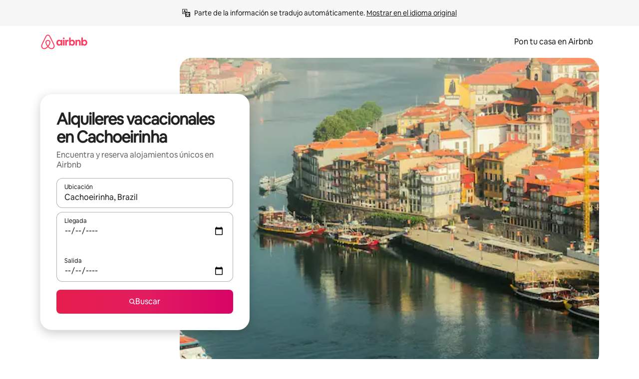

--- FILE ---
content_type: text/javascript
request_url: https://a0.muscache.com/airbnb/static/packages/web/common/57a4.c9d02cdb26.js
body_size: 105400
content:
__d(function(g,r,_i,a,_m,e,d){"use strict";var t,n="object"==typeof Reflect?Reflect:null,i=n&&"function"==typeof n.apply?n.apply:function(t,n,i){return Function.prototype.apply.call(t,n,i)};t=n&&"function"==typeof n.ownKeys?n.ownKeys:Object.getOwnPropertySymbols?function(t){return Object.getOwnPropertyNames(t).concat(Object.getOwnPropertySymbols(t))}:function(t){return Object.getOwnPropertyNames(t)};var o=Number.isNaN||function(t){return t!=t};function s(){s.init.call(this)}_m.exports=s,_m.exports.once=function(t,n){return new Promise(function(i,o){var s,u,f;function c(i){t.removeListener(n,v),o(i)}function v(){"function"==typeof t.removeListener&&t.removeListener("error",c),i([].slice.call(arguments))}L(t,n,v,{once:!0}),"error"!==n&&(s=t,u=c,f={once:!0},"function"==typeof s.on&&L(s,"error",u,f))})},s.EventEmitter=s,s.prototype._events=void 0,s.prototype._eventsCount=0,s.prototype._maxListeners=void 0;var u=10;function f(t){if("function"!=typeof t)throw TypeError('The "listener" argument must be of type Function. Received type '+typeof t)}function c(t){return void 0===t._maxListeners?s.defaultMaxListeners:t._maxListeners}function v(t,n,i,o){if(f(i),void 0===(u=t._events)?(u=t._events=Object.create(null),t._eventsCount=0):(void 0!==u.newListener&&(t.emit("newListener",n,i.listener?i.listener:i),u=t._events),v=u[n]),void 0===v)v=u[n]=i,++t._eventsCount;else if("function"==typeof v?v=u[n]=o?[i,v]:[v,i]:o?v.unshift(i):v.push(i),(s=c(t))>0&&v.length>s&&!v.warned){v.warned=!0;var s,u,v,p=Error("Possible EventEmitter memory leak detected. "+v.length+" "+String(n)+" listeners added. Use emitter.setMaxListeners() to increase limit");p.name="MaxListenersExceededWarning",p.emitter=t,p.type=n,p.count=v.length,console&&console.warn&&console.warn(p)}return t}function p(){if(!this.fired)return(this.target.removeListener(this.type,this.wrapFn),this.fired=!0,0==arguments.length)?this.listener.call(this.target):this.listener.apply(this.target,arguments)}function l(t,n,i){var o={fired:!1,wrapFn:void 0,target:t,type:n,listener:i},s=p.bind(o);return s.listener=i,o.wrapFn=s,s}function h(t,n,i){var o=t._events;if(void 0===o)return[];var s=o[n];return void 0===s?[]:"function"==typeof s?i?[s.listener||s]:[s]:i?function(t){for(var n=Array(t.length),i=0;i<n.length;++i)n[i]=t[i].listener||t[i];return n}(s):m(s,s.length)}function y(t){var n=this._events;if(void 0!==n){var i=n[t];if("function"==typeof i)return 1;if(void 0!==i)return i.length}return 0}function m(t,n){for(var i=Array(n),o=0;o<n;++o)i[o]=t[o];return i}function L(t,n,i,o){if("function"==typeof t.on)o.once?t.once(n,i):t.on(n,i);else if("function"==typeof t.addEventListener)t.addEventListener(n,function s(u){o.once&&t.removeEventListener(n,s),i(u)});else throw TypeError('The "emitter" argument must be of type EventEmitter. Received type '+typeof t)}Object.defineProperty(s,"defaultMaxListeners",{enumerable:!0,get:function(){return u},set:function(t){if("number"!=typeof t||t<0||o(t))throw RangeError('The value of "defaultMaxListeners" is out of range. It must be a non-negative number. Received '+t+".");u=t}}),s.init=function(){(void 0===this._events||this._events===Object.getPrototypeOf(this)._events)&&(this._events=Object.create(null),this._eventsCount=0),this._maxListeners=this._maxListeners||void 0},s.prototype.setMaxListeners=function(t){if("number"!=typeof t||t<0||o(t))throw RangeError('The value of "n" is out of range. It must be a non-negative number. Received '+t+".");return this._maxListeners=t,this},s.prototype.getMaxListeners=function(){return c(this)},s.prototype.emit=function(t){for(var n=[],o=1;o<arguments.length;o++)n.push(arguments[o]);var s="error"===t,u=this._events;if(void 0!==u)s=s&&void 0===u.error;else if(!s)return!1;if(s){if(n.length>0&&(f=n[0]),f instanceof Error)throw f;var f,c=Error("Unhandled error."+(f?" ("+f.message+")":""));throw c.context=f,c}var v=u[t];if(void 0===v)return!1;if("function"==typeof v)i(v,this,n);else for(var p=v.length,l=m(v,p),o=0;o<p;++o)i(l[o],this,n);return!0},s.prototype.addListener=function(t,n){return v(this,t,n,!1)},s.prototype.on=s.prototype.addListener,s.prototype.prependListener=function(t,n){return v(this,t,n,!0)},s.prototype.once=function(t,n){return f(n),this.on(t,l(this,t,n)),this},s.prototype.prependOnceListener=function(t,n){return f(n),this.prependListener(t,l(this,t,n)),this},s.prototype.removeListener=function(t,n){var i,o,s,u,c;if(f(n),void 0===(o=this._events)||void 0===(i=o[t]))return this;if(i===n||i.listener===n)0==--this._eventsCount?this._events=Object.create(null):(delete o[t],o.removeListener&&this.emit("removeListener",t,i.listener||n));else if("function"!=typeof i){for(s=-1,u=i.length-1;u>=0;u--)if(i[u]===n||i[u].listener===n){c=i[u].listener,s=u;break}if(s<0)return this;0===s?i.shift():function(t,n){for(;n+1<t.length;n++)t[n]=t[n+1];t.pop()}(i,s),1===i.length&&(o[t]=i[0]),void 0!==o.removeListener&&this.emit("removeListener",t,c||n)}return this},s.prototype.off=s.prototype.removeListener,s.prototype.removeAllListeners=function(t){var n,i,o;if(void 0===(i=this._events))return this;if(void 0===i.removeListener)return 0==arguments.length?(this._events=Object.create(null),this._eventsCount=0):void 0!==i[t]&&(0==--this._eventsCount?this._events=Object.create(null):delete i[t]),this;if(0==arguments.length){var s,u=Object.keys(i);for(o=0;o<u.length;++o)"removeListener"!==(s=u[o])&&this.removeAllListeners(s);return this.removeAllListeners("removeListener"),this._events=Object.create(null),this._eventsCount=0,this}if("function"==typeof(n=i[t]))this.removeListener(t,n);else if(void 0!==n)for(o=n.length-1;o>=0;o--)this.removeListener(t,n[o]);return this},s.prototype.listeners=function(t){return h(this,t,!0)},s.prototype.rawListeners=function(t){return h(this,t,!1)},s.listenerCount=function(t,n){return"function"==typeof t.listenerCount?t.listenerCount(n):y.call(t,n)},s.prototype.listenerCount=y,s.prototype.eventNames=function(){return this._eventsCount>0?t(this._events):[]}},"002a46",[]);
__d(function(g,r,i,a,m,e,d){"use strict";var n=r(d[0]).default;Object.defineProperty(e,"__esModule",{value:!0}),e.default=function({key:n,hasConsent:c,isInternalOnly:f}){100*Math.random()<o.SAMPLE_RATE||(function({key:n,hasConsent:o,counterMap:l,isInternalOnly:s}){if(!window.navigator||!window.navigator.sendBeacon)return;let u=(0,t.default)(n);u in l||(l[u]={}),null!==o&&(l[u][`${o}`]=void 0===l[u][`${o}`]?1:l[u][`${o}`]+=1),s&&(l[u].isInternalOnly=void 0===l[u].isInternalOnly?1:l[u].isInternalOnly+=1)}({key:n,hasConsent:c,isInternalOnly:f,counterMap:u}),0!==Object.keys(u).length&&(s||(s=window.setTimeout(()=>{var n;let t,o;(0,l.default)((t={type:"distribution",metric:"frontend.cookie.consent"},o=[],Object.keys(n=u).forEach(l=>{let{true:s,false:u,isInternalOnly:c}=n[l];s>0&&o.push({...t,value:s,tags:[`key:${l}`,"has_consent:1"]}),u>0&&o.push({...t,value:u,tags:[`key:${l}`,"has_consent:0"]}),c>0&&o.push({...t,value:c,tags:[`key:${l}`,"is_internal_only:1"]})}),o)),u={},s=0},window.location.hostname.endsWith("airbnb.tools")?3e4:o.LOGGING_DEBOUNCE_MS))))};var t=n(r(d[1])),o=r(d[2]),l=n(r(d[3]));let s=0,u={}},"0058f6",["ba7a76","65cdce","973ca3","130c13"]);
__d(function(g,r,i,a,m,e,d){"use strict";Object.defineProperty(e,"__esModule",{value:!0}),e.isBrowserInitialized=function(){return t},e.setIsBrowserInitialized=function(n){t=n};let t=!1},"00d7e5",[]);
__d(function(g,r,i,a,m,e,d){"use strict";Object.defineProperty(e,"__esModule",{value:!0}),e.isPageControlledByServiceWorker=function(){return"serviceWorker"in window.navigator&&!!window.navigator.serviceWorker.controller}},"021d0c",[]);
__d(function(g,r,i,a,m,e,d){"use strict";var t=r(d[0]).default;Object.defineProperty(e,"__esModule",{value:!0}),e.default=function({callsiteSampleRate:t,config:f=o.default,errorMessage:p,errorName:u,handled:v,severity:c}){let y=t??s(f.error.messages,p)??s(f.error.names,u);if(void 0===y){let{app:t,controller:o,environment:n}=(0,l.getStandardizedTrackingContext)();y=s(f.hyperloop.apps,t)??s(f.hyperloop.loops,o)??s(f.environments,n)}"number"!=typeof y&&(y="error"===c&&!0===v?.01:f.severity[c]),(!isFinite(y)||y>1||y<0)&&(console.error(`invalid sampleRate of ${y}; falling back to default`),y=f.severity[c]);let _=!0,b={};return Math.random()<=y?b={[n]:String(y)}:_=!1,{shouldReport:_,sampleTags:b}},e.sampleTagName=void 0;var o=t(r(d[1])),l=r(d[2]);let n=e.sampleTagName="sampleRate",s=(t,o)=>{if(void 0!==o){for(let{target:l,sampleRate:n}of t)if("string"==typeof l?l===o:l.test(o))return n}}},"0243a2",["ba7a76","8a04e9","7a1430"]);
__d(function(g,r,i,a,m,e,d){"use strict";var t=r(d[0]).default;Object.defineProperty(e,"__esModule",{value:!0}),e.default=function(t,c){t("trebuchets",{values:Object.entries(c??u.default.get("trebuchet")??{}).map(([t,u])=>`${t}:${u}`)})};var u=t(r(d[1]))},"043a03",["ba7a76","ef2bc3"]);
__d(function(g,r,i,a,m,e,d){"use strict";var t=r(d[0]).default;Object.defineProperty(e,"__esModule",{value:!0}),e.default=void 0,e.default=t(r(d[1])).default},"06a99e",["ba7a76","6785b8"]);
__d(function(g,r,i,a,m,e,d){"use strict";var t=r(d[0]).default;Object.defineProperty(e,"__esModule",{value:!0}),e.default=function(t){t("airparams",{values:Object.entries(f.default[u.GET_AIRPARAMS_FOR_DEBUGGING]()).flatMap(([t,{value:u,accessed:f}])=>f?`${t}:${u}`:[])})};var u=r(d[1]),f=t(r(d[2]))},"07cee3",["ba7a76","b0b4c0","dcc72a"]);
__d(function(g,r,i,a,m,e,d){"use strict";Object.defineProperty(e,"__esModule",{value:!0});var n=e.UniversalComponentActionEvent={defaultProps:{schema:"com.airbnb.jitney.event.logging.Universal:UniversalComponentActionEvent:2.0.0",event_name:"universal_component_action"},propTypes:{}};n.fullyQualifiedName="Universal.v2.UniversalComponentActionEvent",e.UniversalComponentActionEventEvent=function(t){return{eventData:t,eventDataSchema:n}}},"08dcd9",[]);
__d(function(g,r,i,a,m,e,d){"use strict";var t=r(d[0]).default;Object.defineProperty(e,"__esModule",{value:!0}),e.default=function(t){if(!t)return"";let{domain:u}=(0,l.default)(t),_=u.match(f);if(null===_||3!==_.length)return"";let[,A]=_;return A};var u=t(r(d[1])),_=r(d[2]),l=t(r(d[3]));let A=[(0,u.default)(_.CHINA_BASE_DOMAIN_OUTDATED),(0,u.default)(_.DEFAULT_BASE_DOMAIN),(0,u.default)(_.LUXURY_RETREATS_BASE_DOMAIN),(0,u.default)(_.LUXURY_RETREATS_BETA_BASE_DOMAIN)],f=RegExp(`(${A.join("|")})\\.(.*)`)},"0966f6",["ba7a76","f708ca","4c5cfb","9056cc"]);
__d(function(g,r,i,a,m,e,d){"use strict";Object.defineProperty(e,"__esModule",{value:!0});var n=e.CoreFoundationTmpDebugEvent={defaultProps:{schema:"com.airbnb.jitney.event.logging.CoreFoundation:CoreFoundationTmpDebugEvent:1.0.0",event_name:"corefoundation_tmp_debug"},propTypes:{}};n.fullyQualifiedName="CoreFoundation.v1.CoreFoundationTmpDebugEvent",e.CoreFoundationTmpDebugEventEvent=function(o){return{eventData:o,eventDataSchema:n}}},"098977",[]);
__d(function(g,r,i,a,m,_e,d){"use strict";var e=r(d[0]).default;Object.defineProperty(_e,"__esModule",{value:!0}),_e.default=void 0;var t=e(r(d[1])),o=e(r(d[2])),s=r(d[3]);_e.default=class{constructor(e={}){this._logger=void 0,this.initialized=void 0,this.initializers=void 0,this.options=void 0,this.options=e,this.initialized=!1,this.initializers=[],e.logger&&this.setLogger(e.logger)}setLogger(e){this._logger=new o.default(e)}getLogger(){if(null==this._logger)throw Error("[tracking-js] Please provide a logger config, either in the constructor or using `setLogger()`.");return this._logger}init(e={}){s.startupCalibratedTimestamp.calibrate(),this.options=Object.assign(this.options,e),this.initializers.forEach(e=>e(this.options)),this.initialized=!0,this.initializers=[],this.addInitHook(()=>this.getLogger().flushEventQueue())}addInitHook(e){this.initialized?e(this.options):this.initializers.push(e)}setUiRef(e,o){(0,t.default)("uiReferrer",e),o&&(window.location.href=o.getAttribute("href"))}getUiRef(){let e=(0,t.default)("uiReferrer");return e&&(0,t.default)("uiReferrer",null),e}clearContext(){this.getLogger().clearContext()}addContext(e){this.getLogger().addContext(e)}addDefaultContext(){this.getLogger().addDefaultContext()}onPageURIChange(e){this.getLogger().onPageURIChange(e)}setCookieReader(e){this.getLogger().setCookieReader(e)}logEvent(e){this.getLogger().logEvent(e)}deprecatedLogAirEvent(e){this.getLogger().logEvent(e)}logJitneyEvent(e){this.getLogger().logJitneyEvent(e)}queueEvent(e){this.getLogger().queueEvent(e)}queueJitneyEvent(e){this.getLogger().queueJitneyEvent(e)}setImpressionMetadata(e){this.getLogger().setImpressionMetadata(e)}logDebugEvent(e){this.getLogger().logEphemeralDebugEvent(e)}logUniversalSessionStartEvent(e,t=null){return this.getLogger().logUniversalSessionStartEvent(e,t)}logUniversalSessionStartEventFromServerData({eventDataSchema:e,eventData:t}){return this.getLogger().logUniversalSessionStartEvent({schema:e,event_data:t})}logUniversalSessionEndEvent(e){return this.getLogger().logUniversalSessionEndEvent(e)}}},"09926a",["ba7a76","1f339e","3ba660","96e51a"]);
__d(function(g,r,i,a,m,e,d){"use strict";var s=r(d[0]).default,o=r(d[1]),t=r(d[2]),f=s(r(d[3]));t.KeyframeEffect.extend({name:"scale",transforms:{from:f.dimensionUnitless,to:f.dimensionUnitless},reverse:s=>({from:s.to,to:s.from}),keyframes:(0,o.keyframes)()`
  from {
    scale: ${"from"};
  }
  to {
    scale: ${"to"};
  }`})},"09d06e",["45f788","0e0a50","145d72","6029b1"]);
__d(function(g,r,i,a,m,e,d){"use strict";Object.defineProperty(e,"__esModule",{value:!0}),e.createBrowserMetricReporter=function(o){let t=null===o.tier?"":o.tier,u={environment:"browser",tier:t,loop:null===o.loop?"":o.loop,kube_namespace:null===o.kube_namespace?"":o.kube_namespace};return{increment:(o,t,c)=>{(0,n.airdogCount)(o,t,{...u,...c})},now:window.performance.now.bind(window.performance)}};var n=r(d[0])},"09f3f6",["3e4681"]);
__d(function(g,r,i,a,m,e,d){"use strict";Object.defineProperty(e,"__esModule",{value:!0}),e.nextTask=function(t){return new Promise(n=>setTimeout(()=>n(t)))}},"0ad034",[]);
__d(function(g,r,i,a,m,e,d){"use strict";Object.defineProperty(e,"__esModule",{value:!0}),e.GET_DATA_FOR_BOOTSTRAP=void 0,e.GET_DATA_FOR_BOOTSTRAP=Symbol.for("flagger feature and trebuchet assignments for bootstrap")},"0ba630",[]);
__d(function(g,r,i,a,m,e,d){"use strict";var t=r(d[0]).default;Object.defineProperty(e,"__esModule",{value:!0}),e.default=void 0;var s=r(d[1]),u=t(r(d[2]));class l extends u.default{withUserId(t){return this.withSubjects(t?{user:t}:{})}withSubjects(t){let n=t.user?()=>t.user:null,o=t.visitor?()=>t.visitor:null,c=t.listing?()=>t.listing:null,v=t.business_entity?()=>t.business_entity:null,f=t.identity?()=>t.identity:null,h=new l(this.EXPERIMENTS,{user:t.user===s.CURRENT_USER?u.defaultSubjectIdHash.user:n,visitor:t.visitor===s.CURRENT_VISITOR?u.defaultSubjectIdHash.visitor:o,identity:f,listing:c,business_entity:v});return h.duplicated=!0,h.setLogger(this.logTreatment),h}}e.default=new l},"0d1fd2",["45f788","242d3c","d75b38"]);
__d(function(g,r,_i,a,m,e,d){"use strict";var t=r(d[0]).default;Object.defineProperty(e,"__esModule",{value:!0}),e.keyframes=function(){return function(t,...n){return function(){let{name:s,defaults:f,transforms:i}=this.builder||{defaults:{}},o=[`@keyframes ${s} {`,t[0]];return n.forEach((n,c)=>{let h=(i||{})[n],l=String("function"==typeof h?h(f[n],f):f[n]);n.startsWith("keyframe_")?o.push(l):o.push(u.cssVar(l,`${s}_${n}`)),o.push(t[c+1])}),o.push("\n}"),o.join("")}}};var u=t(r(d[1]))},"0e0a50",["45f788","6029b1"]);
__d(function(g,r,i,a,m,e,d){"use strict";var t=r(d[0]).default;Object.defineProperty(e,"__esModule",{value:!0}),e.default=void 0;var u=t(r(d[1])),n=t(r(d[2])),l=t(r(d[3]));class s extends n.default{constructor(){super()}findTreatment(t,u){return super.findTreatment(t,u)}isTrebuchetLaunched(t){return super.isTrebuchetLaunched((0,l.default)(t))}getAirParamField(t){return super.getAirParamField((0,u.default)(t))}peekAirParamField(t){return super.peekAirParamField((0,u.default)(t))}}e.default=s},"0fd89f",["ba7a76","84ad93","7e6ed7","2c6bf9"]);
__d(function(g,_r,_i,a,m,_e,d){"use strict";function e(t){return(e="function"==typeof Symbol&&"symbol"==typeof Symbol.iterator?function(e){return typeof e}:function(e){return e&&"function"==typeof Symbol&&e.constructor===Symbol&&e!==Symbol.prototype?"symbol":typeof e})(t)}function t(e,t){var n=Object.keys(e);if(Object.getOwnPropertySymbols){var r=Object.getOwnPropertySymbols(e);t&&(r=r.filter(function(t){return Object.getOwnPropertyDescriptor(e,t).enumerable})),n.push.apply(n,r)}return n}function n(e){for(var n=1;n<arguments.length;n++){var o=null!=arguments[n]?arguments[n]:{};n%2?t(Object(o),!0).forEach(function(t){r(e,t,o[t])}):Object.getOwnPropertyDescriptors?Object.defineProperties(e,Object.getOwnPropertyDescriptors(o)):t(Object(o)).forEach(function(t){Object.defineProperty(e,t,Object.getOwnPropertyDescriptor(o,t))})}return e}function r(t,n,r){var o;return(o=function(t,n){if("object"!=e(t)||!t)return t;var r=t[Symbol.toPrimitive];if(void 0!==r){var o=r.call(t,n||"default");if("object"!=e(o))return o;throw TypeError("@@toPrimitive must return a primitive value.")}return("string"===n?String:Number)(t)}(n,"string"),(n="symbol"==e(o)?o:o+"")in t)?Object.defineProperty(t,n,{value:r,enumerable:!0,configurable:!0,writable:!0}):t[n]=r,t}Object.defineProperty(_e,"__esModule",{value:!0}),_e.default=void 0;var o=new Map,i=new Map,c="Intl"in window,u=window.navigator&&window.navigator.userAgent.indexOf("TBS/")>0,s="function"==typeof Intl.NumberFormat.prototype.formatToParts&&!u;_e.default=function(){function e(){var e=arguments.length>0&&void 0!==arguments[0]?arguments[0]:{};this.init(e)}var t=e.prototype;return t.init=function(e){this.options=n(n({},e),{},{currencies:(e.currencies||[]).reduce(function(e,t){return n(n({},e),{},r({},t.code,t))},[])})},t.locale=function(){return this.options.locale||"en"},t.language=function(){return this.options.language||"en"},t.base_direction=function(){return this.options.base_direction||"ltr"},t.country=function(){return this.options.country},t.tld_country=function(){return this.options.tld_country},t.current_locale_name=function(){return this.options.current_locale_name||"English"},t.languages=function(){return this.options.languages||[]},t.request_host=function(){return this.options.request_host},t.currencies=function(){return Object.keys(this.options.currencies||{})},t.symbolForCurrency=function(e){var t=this.currencyOptions(e);return t?t.unicode_symbol||t.symbol:e},t.currencySymbolPosition=function(e){var t,n=this.currencyOptions(e),r=n&&n.position,o=this.locale();return"after"===r?t="after":"special"===r?"EUR"===e&&(t=-1!==["fr","de","it","es"].indexOf(o)?"after":"before"):t="before",t},t.spaceBetweenPriceAndSymbol=function(e){var t=this.currencyOptions(e);return!!(t&&t.space_between_price_and_symbol)},t.hideCodeIfSymbolShown=function(e){var t=this.currencyOptions(e);return!!(t&&t.hide_code_if_symbol_shown)},t.currencyOptions=function(e){if(!this.options.currencies)return null;var t=this.options.currencies[e];return t||null},t.priceString=function(e){var t=arguments.length>1&&void 0!==arguments[1]?arguments[1]:"USD",n=arguments.length>2&&void 0!==arguments[2]?arguments[2]:{},r=e,u="",l=this.locale(),f=[r,l,t,n.code,n.thousandsDelimiter,n.span].join("!"),y=o.get(f);if(void 0!==y)return o.delete(f),o.set(f,y),y;"number"==typeof r&&r<0&&(r*=-1,u+="-");var p=this.currencyOptions(t),b=this.symbolForCurrency(t);if("number"==typeof r){var h="ar"===l?"ar-u-nu-latn":l;if(c&&s){var v=Number.isInteger(r),_=!!n.thousandsDelimiter,O=[h,v&&"whole",_&&"showThousands"].filter(function(e){return!!e}).join("-"),w=i.get(O);w||(w=new Intl.NumberFormat(h,{style:"currency",currency:t,useGrouping:_,minimumFractionDigits:v?0:void 0}),i.set(O,w)),r=w.formatToParts(r).filter(function(e){return"currency"!==e.type}).map(function(e){return e.value}).join("")}else if(n.thousandsDelimiter)if(c){var j=i.get(h);j||(j=new Intl.NumberFormat(h),i.set(h,j)),r=j.format(r)}else r=r.toLocaleString(h)}var S="before"===this.currencySymbolPosition(t),P=this.spaceBetweenPriceAndSymbol(t)?" ":"";return n.span?S?u+='<span class="currency_symbol symbol before">'.concat(b,"</span>").concat(P).concat(r):u+="".concat(r).concat(P,'<span class="currency_symbol symbol after">').concat(b,"</span>"):S?u+=[b,r].join(P):u+=[r,b].join(P),!this.hideCodeIfSymbolShown(t)&&(!0===n.code||!1!==n.code&&p&&p.show_currency_explicitly)&&(n.span?u+=' <span class="currency_symbol code after">'.concat(t,"</span>"):u+=" ".concat(t)),"rtl"===this.base_direction()&&(u="\u200E".concat(u,"\u200E")),o.set(f,u),o.size>200&&o.delete(o.keys().next().value),u},e}()},"100b77",[]);
__d(function(g,r,i,a,m,e,d){"use strict";var l=r(d[0]).default;Object.defineProperty(e,"__esModule",{value:!0}),e.default=function(l){let n=(0,t.default)(l);return[void 0,null].includes(n)?null:((0,u.setItem)(l,n),(0,t.default)(l,null),n)};var t=l(r(d[1])),u=r(d[2])},"119148",["ba7a76","1f339e","d98eb7"]);
__d(function(g,r,i,a,m,e,d){"use strict";Object.defineProperty(e,"__esModule",{value:!0}),e.default=function(t){let o="/tracking/airdog",n=`https://www.airbnb.com${o}`,c="https:"===window.location.protocol.toLowerCase()?o:n,s=JSON.stringify(t);window.navigator.sendBeacon(c,s)}},"130c13",[]);
__d(function(g,r,i,a,m,e,d){"use strict";var t=r(d[0]).default,s=r(d[1]).default;Object.defineProperty(e,"__esModule",{value:!0});var n={};function o(){let t=r(d[2]);return o=function(){return t},t}e.default=void 0;var u=s(r(d[3])),l=r(d[4]),c=r(d[5]),p=r(d[6]),f=r(d[7]),y=t(r(d[8]));Object.keys(y).forEach(function(t){"default"===t||"__esModule"===t||Object.prototype.hasOwnProperty.call(n,t)||t in e&&e[t]===y[t]||Object.defineProperty(e,t,{enumerable:!0,get:function(){return y[t]}})});var T=r(d[9]),b=r(d[10]);Object.keys(b).forEach(function(t){"default"===t||"__esModule"===t||Object.prototype.hasOwnProperty.call(n,t)||t in e&&e[t]===b[t]||Object.defineProperty(e,t,{enumerable:!0,get:function(){return b[t]}})});var v=r(d[11]);Object.keys(v).forEach(function(t){"default"===t||"__esModule"===t||Object.prototype.hasOwnProperty.call(n,t)||t in e&&e[t]===v[t]||Object.defineProperty(e,t,{enumerable:!0,get:function(){return v[t]}})});let O="/tracking/jitney/logging/messages";async function w(t,s=0,{useSendBeacon:n=!1,useCompression:f=!1}={}){let y=(Array.isArray(t)?t:[t]).filter(p.isJitneyEvent).map(t=>({...t,uuid:t.uuid||(0,o().v4)()}));if(0===y.length)return Promise.resolve();let b=JSON.stringify(y);return n&&window.navigator&&window.navigator.sendBeacon?window.navigator.sendBeacon(O,b)?Promise.resolve():Promise.reject():new Promise((n,o)=>{let p,v=new XMLHttpRequest;v.open("POST",O),v.setRequestHeader("Content-type","application/json"),f&&v.setRequestHeader("X-Encode-With","gzip"),v.onload=()=>{if(v.status>=200&&v.status<=204||1223===v.status){let t=v.getResponseHeader("X-Server-Request-Time"),s=v.getResponseHeader("X-Server-Response-Time"),o=(0,T.getNowTimestampMs)();if(c.httpCorrectedTimestamp.isEnabled()&&null!=t&&null!=s){let n=Number(t),u=Number(s);l.scheduler.postTask(()=>{c.httpCorrectedTimestamp.processResponse(p,o,n,u)},{priority:"background"})}n()}else o(new u.default("Tracking request returned an error status",{status:v.status,statusText:v.statusText,responseText:v.responseText,readyState:v.readyState,responseJSON:null}))},v.onerror=()=>{0===v.status&&f&&n(w(t,s,{useSendBeacon:!1,useCompression:!1})),o(new u.default("Tracking request failed",{status:v.status,statusText:v.statusText,responseText:v.responseText,readyState:v.readyState,responseJSON:null}))},v.timeout=1e4,v.ontimeout=()=>{if(s>=3)o(Error("Tracking request timed out after 10000ms and 3 retries"));else{let t=s+1;w(y.map(s=>({...s,event_data:{...s.event_data??{},trackingjs_retry_count:t}})),t).then(n).catch(o)}},p=(0,T.getNowTimestampMs)(),v.send(b)})}let h=new y.default({logger:{request:w}});c.httpCorrectedTimestamp.setLogger(h),f.startupCalibratedTimestamp.setLogger(h),e.default=h},"132dd5",["45f788","ba7a76","305dd5","2d0870","a2c93f","c3348c","fd65b3","96e51a","09926a","43e1a1","3ba660","288002"]);
__d(function(g,r,i,a,m,e,d){"use strict";var o=r(d[0]).default;Object.defineProperty(e,"__esModule",{value:!0}),e.setCookieSync=e.sessionStorageSetItem=e.sessionStorageGetItem=e.nextGetCookieSync=e.localStorageSetItem=e.localStorageRemoveItem=e.localStorageGetItem=e.getCookieSync=e.getCookieAsync=e.deleteCookieAsync=void 0;var t=o(r(d[1])),s=o(r(d[2]));e.nextGetCookieSync=t.nextGetCookieSync,e.deleteCookieAsync=t.deleteCookieAsync,e.getCookieSync=t.getCookieSync,e.setCookieSync=t.setCookieSync,e.getCookieAsync=t.getCookieAsync,t.setCookieAsync,t.nextSetCookieSync,t.nextGetCookieAsync,t.nextSetCookieAsync,t.getRequestCookieSync,t.setRequestCookieSync,t.setResponseCookieSync,t.deleteRequestCookieSync,t.deleteResponseCookieSync,t.nextGetRequestCookieSync,t.nextSetRequestCookieSync,e.localStorageSetItem=s.localStorageSetItem,e.localStorageGetItem=s.localStorageGetItem,e.localStorageRemoveItem=s.localStorageRemoveItem,s.localStorageSetItemAsync,s.localStorageGetItemAsync,s.localStorageRemoveItemAsync,e.sessionStorageSetItem=s.sessionStorageSetItem,e.sessionStorageGetItem=s.sessionStorageGetItem,s.sessionStorageRemoveItem,s.sessionStorageSetItemAsync,s.sessionStorageGetItemAsync,s.sessionStorageRemoveItemAsync},"13babd",["45f788","cb35ad","7fde72"]);
__d(function(g,r,i,a,m,e,d){"use strict";var t=r(d[0]).default;Object.defineProperty(e,"__esModule",{value:!0}),e.KeyframeEffect=void 0;var s=t(r(d[1]));class n{get animation(){return s.animation({name:this.builder.name,defaults:this.builder.defaults,parent:this.builder.parent})}constructor(t){this.builder=void 0,this.keyframes=void 0,this.builder={defaults:t.defaults||{},keyframeCreator:t.keyframes,name:t.name,parent:t.parent,reverse:t.reverse,transforms:{...s.transformDefaults,...t.transforms}},this.keyframes=this.generateKeyframes(t.defaults||{})}generateKeyframes(t){return this.builder.keyframeCreator.apply(this,[t])}static extend(t){return new n(t)}apply(t){let n=this.extend({defaults:t,name:t.name||this.builder.name}),{animation:f,keyframes:u}=n,{defaults:l,name:o}=n.builder,h=`transform-origin: ${s.cssVar(l["transform-origin"],`${o}_transform-origin`)};`;return`${u}
animation: ${f};
${h}
`}effect(t){return{effect:this,...t}}customize(t){let n=new Map;return Object.entries(t).forEach(([s,f])=>{s.startsWith("keyframe_")||"name"===s||n.set(`--${this.builder.name}_${s}`,this.builder.transforms[s]?.(f,t)||f)}),s.customize(n)}extend(t){let s={...this.builder.defaults,...t.defaults};return new n({name:t.name||this.builder.name,defaults:s,keyframes:t.keyframes||this.builder.keyframeCreator,parent:t.parent||this.builder.parent,transforms:{...this.builder.transforms,...t.transforms}})}}e.KeyframeEffect=n},"145d72",["45f788","6029b1"]);
__d(function(g,r,i,a,m,e,d){"use strict";Object.defineProperty(e,"__esModule",{value:!0}),e.CLEAR=void 0,e.CLEAR=Symbol.for("clear")},"14b899",[]);
__d(function(g,r,i,a,m,e,d){"use strict";(0,r(d[0]).default)(r(d[1])),r(d[2])},"14ea67",["ba7a76","40edfb","6d1c1a"]);
__d(function(g,r,i,a,m,e,d){"use strict";Object.defineProperty(e,"__esModule",{value:!0});var n=e.UniversalComponentImpressionEvent={defaultProps:{schema:"com.airbnb.jitney.event.logging.Universal:UniversalComponentImpressionEvent:2.0.0",event_name:"universal_component_impression"},propTypes:{}};n.fullyQualifiedName="Universal.v2.UniversalComponentImpressionEvent",e.UniversalComponentImpressionEventEvent=function(t){return{eventData:t,eventDataSchema:n}}},"15a5fe",[]);
__d(function(g,r,_i,a,m,e,d){"use strict";var t=r(d[0]),o=Object.prototype.hasOwnProperty,i=Array.isArray,n={allowDots:!1,allowEmptyArrays:!1,allowPrototypes:!1,allowSparse:!1,arrayLimit:20,charset:"utf-8",charsetSentinel:!1,comma:!1,decodeDotInKeys:!1,decoder:t.decode,delimiter:"&",depth:5,duplicates:"combine",ignoreQueryPrefix:!1,interpretNumericEntities:!1,parameterLimit:1e3,parseArrays:!0,plainObjects:!1,strictDepth:!1,strictNullHandling:!1,throwOnLimitExceeded:!1},l=function(t,o,i){if(t&&"string"==typeof t&&o.comma&&t.indexOf(",")>-1)return t.split(",");if(o.throwOnLimitExceeded&&i>=o.arrayLimit)throw RangeError("Array limit exceeded. Only "+o.arrayLimit+" element"+(1===o.arrayLimit?"":"s")+" allowed in an array.");return t},s=function(s,c){var p={__proto__:null},y=c.ignoreQueryPrefix?s.replace(/^\?/,""):s;y=y.replace(/%5B/gi,"[").replace(/%5D/gi,"]");var f=c.parameterLimit===1/0?void 0:c.parameterLimit,u=y.split(c.delimiter,c.throwOnLimitExceeded?f+1:f);if(c.throwOnLimitExceeded&&u.length>f)throw RangeError("Parameter limit exceeded. Only "+f+" parameter"+(1===f?"":"s")+" allowed.");var h=-1,w=c.charset;if(c.charsetSentinel)for(b=0;b<u.length;++b)0===u[b].indexOf("utf8=")&&("utf8=%E2%9C%93"===u[b]?w="utf-8":"utf8=%26%2310003%3B"===u[b]&&(w="iso-8859-1"),h=b,b=u.length);for(b=0;b<u.length;++b)if(b!==h){var b,E,O,v=u[b],x=v.indexOf("]="),L=-1===x?v.indexOf("="):x+1;-1===L?(E=c.decoder(v,n.decoder,w,"key"),O=c.strictNullHandling?null:""):(E=c.decoder(v.slice(0,L),n.decoder,w,"key"),O=t.maybeMap(l(v.slice(L+1),c,i(p[E])?p[E].length:0),function(t){return c.decoder(t,n.decoder,w,"value")})),O&&c.interpretNumericEntities&&"iso-8859-1"===w&&(O=String(O).replace(/&#(\d+);/g,function(t,o){return String.fromCharCode(parseInt(o,10))})),v.indexOf("[]=")>-1&&(O=i(O)?[O]:O);var D=o.call(p,E);D&&"combine"===c.duplicates?p[E]=t.combine(p[E],O):D&&"last"!==c.duplicates||(p[E]=O)}return p},c=function(o,i,n,s){var c=0;if(o.length>0&&"[]"===o[o.length-1]){var p=o.slice(0,-1).join("");c=Array.isArray(i)&&i[p]?i[p].length:0}for(var y=s?i:l(i,n,c),f=o.length-1;f>=0;--f){var u,h=o[f];if("[]"===h&&n.parseArrays)u=n.allowEmptyArrays&&(""===y||n.strictNullHandling&&null===y)?[]:t.combine([],y);else{u=n.plainObjects?{__proto__:null}:{};var w="["===h.charAt(0)&&"]"===h.charAt(h.length-1)?h.slice(1,-1):h,b=n.decodeDotInKeys?w.replace(/%2E/g,"."):w,E=parseInt(b,10);n.parseArrays||""!==b?!isNaN(E)&&h!==b&&String(E)===b&&E>=0&&n.parseArrays&&E<=n.arrayLimit?(u=[])[E]=y:"__proto__"!==b&&(u[b]=y):u={0:y}}y=u}return y},p=function(t,i,n,l){if(t){var s=n.allowDots?t.replace(/\.([^.[]+)/g,"[$1]"):t,p=/(\[[^[\]]*])/g,y=n.depth>0&&/(\[[^[\]]*])/.exec(s),f=y?s.slice(0,y.index):s,u=[];if(f){if(!n.plainObjects&&o.call(Object.prototype,f)&&!n.allowPrototypes)return;u.push(f)}for(var h=0;n.depth>0&&null!==(y=p.exec(s))&&h<n.depth;){if(h+=1,!n.plainObjects&&o.call(Object.prototype,y[1].slice(1,-1))&&!n.allowPrototypes)return;u.push(y[1])}if(y){if(!0===n.strictDepth)throw RangeError("Input depth exceeded depth option of "+n.depth+" and strictDepth is true");u.push("["+s.slice(y.index)+"]")}return c(u,i,n,l)}},y=function(o){if(!o)return n;if(void 0!==o.allowEmptyArrays&&"boolean"!=typeof o.allowEmptyArrays)throw TypeError("`allowEmptyArrays` option can only be `true` or `false`, when provided");if(void 0!==o.decodeDotInKeys&&"boolean"!=typeof o.decodeDotInKeys)throw TypeError("`decodeDotInKeys` option can only be `true` or `false`, when provided");if(null!==o.decoder&&void 0!==o.decoder&&"function"!=typeof o.decoder)throw TypeError("Decoder has to be a function.");if(void 0!==o.charset&&"utf-8"!==o.charset&&"iso-8859-1"!==o.charset)throw TypeError("The charset option must be either utf-8, iso-8859-1, or undefined");if(void 0!==o.throwOnLimitExceeded&&"boolean"!=typeof o.throwOnLimitExceeded)throw TypeError("`throwOnLimitExceeded` option must be a boolean");var i=void 0===o.charset?n.charset:o.charset,l=void 0===o.duplicates?n.duplicates:o.duplicates;if("combine"!==l&&"first"!==l&&"last"!==l)throw TypeError("The duplicates option must be either combine, first, or last");return{allowDots:void 0===o.allowDots?!0===o.decodeDotInKeys||n.allowDots:!!o.allowDots,allowEmptyArrays:"boolean"==typeof o.allowEmptyArrays?!!o.allowEmptyArrays:n.allowEmptyArrays,allowPrototypes:"boolean"==typeof o.allowPrototypes?o.allowPrototypes:n.allowPrototypes,allowSparse:"boolean"==typeof o.allowSparse?o.allowSparse:n.allowSparse,arrayLimit:"number"==typeof o.arrayLimit?o.arrayLimit:n.arrayLimit,charset:i,charsetSentinel:"boolean"==typeof o.charsetSentinel?o.charsetSentinel:n.charsetSentinel,comma:"boolean"==typeof o.comma?o.comma:n.comma,decodeDotInKeys:"boolean"==typeof o.decodeDotInKeys?o.decodeDotInKeys:n.decodeDotInKeys,decoder:"function"==typeof o.decoder?o.decoder:n.decoder,delimiter:"string"==typeof o.delimiter||t.isRegExp(o.delimiter)?o.delimiter:n.delimiter,depth:"number"==typeof o.depth||!1===o.depth?+o.depth:n.depth,duplicates:l,ignoreQueryPrefix:!0===o.ignoreQueryPrefix,interpretNumericEntities:"boolean"==typeof o.interpretNumericEntities?o.interpretNumericEntities:n.interpretNumericEntities,parameterLimit:"number"==typeof o.parameterLimit?o.parameterLimit:n.parameterLimit,parseArrays:!1!==o.parseArrays,plainObjects:"boolean"==typeof o.plainObjects?o.plainObjects:n.plainObjects,strictDepth:"boolean"==typeof o.strictDepth?!!o.strictDepth:n.strictDepth,strictNullHandling:"boolean"==typeof o.strictNullHandling?o.strictNullHandling:n.strictNullHandling,throwOnLimitExceeded:"boolean"==typeof o.throwOnLimitExceeded&&o.throwOnLimitExceeded}};m.exports=function(o,i){var n=y(i);if(""===o||null==o)return n.plainObjects?{__proto__:null}:{};for(var l="string"==typeof o?s(o,n):o,c=n.plainObjects?{__proto__:null}:{},f=Object.keys(l),u=0;u<f.length;++u){var h=f[u],w=p(h,l[h],n,"string"==typeof o);c=t.merge(c,w,n)}return!0===n.allowSparse?c:t.compact(c)}},"17441e",["4b9976"]);
__d(function(g,r,i,a,m,e,d){"use strict";var t=r(d[0]);r(d[1]);var n=r(d[2]);n.Pattern.from({presets:n.Pattern.presets({duration:667,name:"slide-in-from-edge"}),source_content_in:t.Slide.effect({from_x:-30,scrim:!0,scrim_to:1,scrim_from:.6}),source_content_out:t.Slide.effect({to_x:-30,scrim:!0}),destination_content_in:t.Slide.effect({from_x:100}),destination_content_out:t.Slide.effect({to_x:100}),navbar_title_in:t.Slide.effect({from_x:30}),navbar_title_out:t.Slide.effect({to_x:30}),navbar_element_in:t.Opacity.effect({keyframe_start:75,from:0,to:1}),navbar_element_out:t.Opacity.effect({keyframe_end:50,from:1,to:0}),magicTransition:{source_content:["source_content_in","source_content_out"],destination_content:["destination_content_in","destination_content_out"],navbar_title:["navbar_title_in","navbar_title_out"]},a11y:{presets:{duration:100},source_content_out:t.Opacity.effect({from:1,to:0}),source_content_in:t.Opacity.effect({from:0,to:1}),destination_content_in:t.Opacity.effect({from:0,to:1}),destination_content_out:t.Opacity.effect({from:1,to:0}),navbar_title_in:t.Opacity.effect({from:0,to:1}),navbar_title_out:t.Opacity.effect({from:1,to:0}),navbar_element_in:t.Opacity.effect({from:0,to:1}),navbar_element_out:t.Opacity.effect({from:1,to:0})}})},"1954ed",["88b542","6029b1","41e9f4"]);
__d(function(g,r,i,a,m,e,d){"use strict";function t(){let n=r(d[0]);return t=function(){return n},n}function n(){let t=r(d[1]);return n=function(){return t},t}function o(){let t=r(d[2]);return o=function(){return t},t}function c(){let t=r(d[3]);return c=function(){return t},t}async function s(s,_,l){let u=s.now();_({schema:t().WebSocketClientConnectionAttemptEvent,event_data:{connection_id:l.connectionId,retry_attempt_number:0,websocket_url:l.webSocketUrl.toString(),message_offset:void 0}});let f=await l.next,b="disconnected"===f.state?f:await f.next;if("disconnected"===b.state||"reconnecting"===b.state){let{webSocketUrl:t,attemptCount:o,sourceError:{code:c,reason:l}}=b;_({schema:n().WebSocketClientConnectionResultEvent,event_data:{is_successful:!1,will_retry:!1,websocket_url:t.toString(),retry_attempt_number:o,connection_id:b.connectionId,connect_time_ms:String(s.now()-u),error_code:String(c),error_reason:l}})}else if("established"===b.state){let{attemptCount:l,webSocketUrl:f}=b;return _({schema:n().WebSocketClientConnectionResultEvent,event_data:{is_successful:!0,will_retry:!1,websocket_url:f.toString(),retry_attempt_number:l,connection_id:b.connectionId,connect_time_ms:String(s.now()-u)}}),b.next.then(function n(l){let{connectionId:f}=l;if("disconnected"===l.state){let{sourceError:{wasClean:t,code:n,reason:c}}=l,b=s.now();_({schema:o().WebSocketClientDisconnectionEvent,event_data:{connection_id:f,is_normal_close:t,websocket_url:l.webSocketUrl.toString(),will_retry:!1,error_code:String(n),error_reason:c,last_message_offset:l.messageOffset,connection_duration_ms:b-u}});return}if("reconnecting"===l.state){let{attemptCount:o,messageOffset:c}=l;return _({schema:t().WebSocketClientConnectionAttemptEvent,event_data:{connection_id:f,retry_attempt_number:o,websocket_url:l.webSocketUrl.toString(),message_offset:c}}),l.next.then(t=>{if("established"===t.state)return t.next.then(n)})}if("message"===l.state){let{lastMessage:t,webSocketUrl:o,payloadSize:s}=l;return t&&"channelId"in t&&_({schema:c().WebSocketClientMessageEvent,event_data:{channel_id:t.channelId,connection_id:f,message_offset:t.messageOffset,message_size_bytes:s||0,websocket_url:o.toString()}}),l.next.then(n)}if("pending-pong"===l.state||"established"===l.state)return l.next.then(n)})}}Object.defineProperty(e,"__esModule",{value:!0}),e.observeConnection=s},"1edb62",["26c34c","c0b26f","75c462","3ab342"]);
__d(function(g,r,_i,a,m,_e,d){"use strict";var e=function(t,i,o){var n=e.type;return o&&o.type&&o.type in e.types&&(n=o.type),e.types[n](t,i,o||{})};function t(){return!!(window.document&&window.document.createElement)}e.types={},e.type=null,e.addType=function(t,i){e.type||(e.type=t),e.types[t]=i,e[t]=function(i,o,n){return(n=n||{}).type=t,e(i,o,n)}},e.error=function(){return"amplify.store quota exceeded"};var i=/^__amplify__/;function o(t,o){e.addType(t,function(n,u,s){var l,p,c,f,y=u,v=new Date().getTime();if(!n){y={},f=[],c=0;try{for(n=o.length;n=o.key(c++);)i.test(n)&&((p=JSON.parse(o.getItem(n))).expires&&p.expires<=v?f.push(n):y[n.replace(i,"")]=p.data);for(;n=f.pop();)o.removeItem(n)}catch(e){}return y}if(n="__amplify__"+n,void 0===u){if(!(p=(l=o.getItem(n))?JSON.parse(l):{expires:-1}).expires||!(p.expires<=v))return p.data;o.removeItem(n)}else if(null===u)o.removeItem(n);else{p=JSON.stringify({data:u,expires:s.expires?v+s.expires:null});try{o.setItem(n,p)}catch(i){e[t]();try{o.setItem(n,p)}catch(t){throw e.error()}}}return y})}for(var n in{localStorage:1,sessionStorage:1})try{t()&&(window[n].setItem("__amplify__","x"),window[n].removeItem("__amplify__"),o(n,window[n]))}catch(e){}if(t()&&!e.types.localStorage&&window.globalStorage)try{o("globalStorage",window.globalStorage[window.location.hostname]),"sessionStorage"===e.type&&(e.type="globalStorage")}catch(e){}!function(){if(!e.types.localStorage&&t()){var i=document.createElement("div"),o="amplify";i.style.display="none",document.getElementsByTagName("head")[0].appendChild(i);try{i.addBehavior("#default#userdata"),i.load(o)}catch(e){i.parentNode.removeChild(i);return}e.addType("userData",function(t,n,u){i.load(o);var s,l,p,c,f,y=n,v=new Date().getTime();if(!t){for(y={},f=[],c=0;s=i.XMLDocument.documentElement.attributes[c++];)(l=JSON.parse(s.value)).expires&&l.expires<=v?f.push(s.name):y[s.name]=l.data;for(;t=f.pop();)i.removeAttribute(t);return i.save(o),y}if(t=(t=t.replace(/[^\-._0-9A-Za-z\xb7\xc0-\xd6\xd8-\xf6\xf8-\u037d\u037f-\u1fff\u200c-\u200d\u203f\u2040\u2070-\u218f]/g,"-")).replace(/^-/,"_-"),void 0===n){if(!(l=(s=i.getAttribute(t))?JSON.parse(s):{expires:-1}).expires||!(l.expires<=v))return l.data;i.removeAttribute(t)}else null===n?i.removeAttribute(t):(p=i.getAttribute(t),l=JSON.stringify({data:n,expires:u.expires?v+u.expires:null}),i.setAttribute(t,l));try{i.save(o)}catch(n){null===p?i.removeAttribute(t):i.setAttribute(t,p),e.userData();try{i.setAttribute(t,l),i.save(o)}catch(o){throw null===p?i.removeAttribute(t):i.setAttribute(t,p),e.error()}}return y})}}();var u={},s={};function l(e){return void 0===e?void 0:JSON.parse(JSON.stringify(e))}e.addType("memory",function(e,t,i){return e?void 0===t?l(u[e]):(s[e]&&(clearTimeout(s[e]),delete s[e]),null===t)?(delete u[e],null):(u[e]=t,i.expires&&(s[e]=setTimeout(function(){delete u[e],delete s[e]},i.expires)),t):l(u)}),m.exports=e},"1f339e",[]);
__d(function(g,r,i,a,m,e,d){"use strict";Object.defineProperty(e,"__esModule",{value:!0}),e.PageName={DirectRequest:1,ClientRequest:2,V1:3,V2:4,Home:1e3,MagicCarpet:1001,ChinaP1:1002,LandingPageLuxury:1004,GuidebookLanding:1005,Guidebook:1006,BusinessTravelLanding:1007,TravelStoriesLanding:1008,Referrals:1009,ReferralLanding:1010,GiftCardLanding:1011,ChinaSemDestinationLanding:1012,NewProductLanding:1013,LuxuryJourneyLanding:1014,ChinaLightHomepage:1015,ChinaStoriesThematic:1016,ChinaLightMowebHomepage:1017,ThingsToDo:1018,TpointLanding:1019,TpointTerms:1020,PostXReferral:1021,ChinaLightMowebSemp0Page:1022,ChinaLightMowebSemp1Page:1023,ThingsToDoOverviewHomePage:1024,HomesBookingConfirmationMonorail:1025,HomesBookingConfirmationHyperloop:1026,HomesBookingConfirmationHyperloopPwa:1027,ForYourTrip:1028,P1InterceptSurvey:1029,SeoDestinationLandingPage:1030,MagazineHomePage:1031,MagazineSearchResultsPage:1032,MagazineArticlePage:1033,SemLandingPage:1034,TrustLandingPage:1035,SocialSharingSheetPage:1036,GiftCardClaim:1037,GiftCardNativeLanding:1038,LuxSeoDestinationLandingPage:1039,GiftCardNativeToppsPurchase:1040,ChinaMembershipMain:1041,ChinaPointsMain:1042,PinnedListingLandingPage:1043,MonthlyStaysSeoLandingPage:1044,SubletsSeoLandingPage:1045,MonthlyStaysSeoDestinationLandingPage:1046,PrivacyLandingPage:1047,Sitemap:1048,SingleReviewDetailPage:1049,SemHostLandingPage:1050,HotizontalSharingSheetPage:1051,SeoUniqueStaysLandingPage:1052,GiftCardPurchaseLanding:1053,GiftCardPurchaseNativeLanding:1054,AircoverLandingPage:1055,AccessibilityLandingPage:1056,SeoDestinationRefinementsLandingPage:1057,AircoverForGuestsLandingPage:1058,ExperiencesSeoLandingPage:1059,ProcessRefund:1060,SeoCategoryLandingPage:1061,PrivacyHubPage:1062,ChinaGuestCommunityHome:1070,ChinaGuestCommunityTopicLanding:1071,TrustReportPhishingPage:1072,EditorialPage:1073,EditorialNativeEmbeddedPage:1074,ConnectLanding:1075,ConnectCallback:1076,BlackTravelLandingPage:1080,ExploreP1Home:1100,GiftCardInspiration:1101,ExploreP1HomeM11:1102,GiftCardInspirationWebView:1103,GiftCardSuccess:1104,CohostingMarketingLandingPage:1105,SearchResults:2e3,SearchWishlists:2001,SearchWishListDetail:2002,WishListsList:2003,WishListDetail:2004,ChinaLightSearchResults:2005,ChinaLightMowebSearchResults:2006,ExploreLiteSearchResults:2007,ChinaSearchResults:2008,ChinaWishListHome:2009,ChinaWishListCollection:2010,ChinaWishListCollectionList:2011,ChinaSearchAutoComplete:2012,Vertical:2013,Category:2014,SearchResultsMap:2015,SearchInputFlow:2016,SearchAutocomplete:2017,SearchCategoryPicker:2018,SearchDatePicker:2019,SearchGuestPicker:2020,SearchFilters:2021,SearchAccessibilityFilters:2022,ChinaSeoSearchResults:2023,ChinaSeoVertical:2024,ChinaSeoPoi:2025,WishListSettings:2026,WishListCreate:2027,PickWishList:2028,WishListMap:2029,ChinaSeoTopStay:2030,ChinaSeoGeneralKeyword:2031,WishlistShare:2032,WishlistCollaborators:2033,RebookingList:2034,SearchResultsExperiences:2035,WishListDatePicker:2036,RecentlyViewed:2037,SearchResultsServices:2038,ExploreP2Homes:2100,ExploreP2Experiences:2101,ExploreP2FlexDest:2102,ExploreP2FlexDestM11:2103,ExploreP2HomesM11:2104,CategoryList:2105,MapMove:2110,PdpHomeMarketplace:3e3,PdpHomeSelect:3001,PdpHomeLuxury:3002,PdpExperience:3003,PdpPlace:3004,PdpExperienceLuxury:3005,PdpServiceLuxury:3006,PdpActivity:3007,PdpRestaurant:3008,PdpTravelStory:3009,PdpHomeChinaMarketplace:3010,PdpHomeChinaLightMowebMarketplace:3011,PdpViewHistory:3012,PdpAccessibilityFeaturesDetail:3013,PdpHotel:3014,PdpHotelRoomChina:3015,PdpHotelRooms:3016,PdpHotelRoom:3017,PdpHotelPriceBreakdown:3018,PdpHomeChinaSeo:3019,PdpCalendar:3020,PdpGuestReviews:3021,PdpPhotoTour:3022,PdpSubPage:3023,ChinaPropertyDetailPage:3024,ChinaWishlistSimilarListingPage:3025,ChinaReviewSuccess:3026,ChinaReviewLandingPage:3027,PhotoViewerDetailPage:3028,ChinaEngagementSimilarListingPage:3029,ChinaGuestCommunityDetail:3030,PdpSplitStays:3031,AirSparkDetail:3032,PdpAmenitiesListDetail:3033,ProactiveWishlist:3034,PdpService:3035,PdpExperienceInstanceSelection:3036,PdpServiceLocationSelection:3037,PdpServiceInstanceSelection:3038,ServicesPriceBreakdown:3039,PdpPropertyChooseRoom:3040,PdpPropertyRoomDetail:3041,PdpProperty:3042,Payment:4e3,PaymentQuickPay:4001,PaymentChina:4002,CheckoutHome:4003,CheckoutExperience:4004,HomesPriceBreakdown:4005,OrderCenter:4006,ChinaLightMowebCheckoutHome:4007,OnePageCheckoutHome:4008,PostPaymentLoading:4009,ReservationCenterDetails:4010,HomesBookingConfirmation:4011,SecurityDepositDetails:4012,TransactionDetails:4013,PaymentCollection:4014,CheckoutSubPage:4015,CouponHub:4016,CreditCardForm:4017,CurrencyPicker:4018,ItemizedCredits:4019,LongTermReservationDetails:4020,PaymentInstallments:4021,PaymentOptions:4022,PaymentPlanMoreInfo:4023,PaymentPlanSelector:4024,PaymentCollectionSuccess:4025,ManualPaymentLink:4026,ConfirmCVV:4027,PropertyDamageConsent:4028,PaymentOptionsBankIssuerSelector:4029,CheckoutReviewAndContinue:4030,CheckoutHostMessage:4031,CheckoutSummaryAndPay:4032,CheckoutSingle:4033,CheckoutPaymentMethod:4034,CheckoutProfilePhoto:4035,CheckoutPaymentPlan:4036,CheckoutLogInSignUp:4037,CheckoutPolicyAttestation:4038,CheckoutReviewAndPay:4039,CheckoutLegalGuardian:4040,CheckoutInsurance:4041,ServiceBookingConfirmation:4042,CheckoutService:4043,CheckoutBrazilInstallment:4044,CheckoutHostEarningsProtection:4045,HostEarningsProtectionConfirmation:4046,ExperienceAlterationCheckout:4047,CampaignGuestSubmissionTimeSlotSelection:4100,CampaignGuestSubmissionGuestPicker:4101,CampaignGuestSubmissionPersonalNote:4102,CampaignGuestSubmissionReview:4110,CampaignGuestSubmissionConfirmation:4111,CampaignGuestSubmissionIneligibilityReason:4112,ThirdPartyTravelerIneligibleToClaim:4113,Trips:5001,Itinerary:5002,ReservationDetailMarketplace:5003,ReservationDetailLuxury:5004,ItinerariesList:5005,ItineraryDetail:5006,ReservationDetail:5007,ItineraryPendingActionsList:5008,ItineraryInactiveReservationsList:5009,ItineraryFreeformEntry:5010,LuxBookingConfirmation:5011,ItineraryClaimEventInvite:5012,ChinaManageGuests:5013,ItineraryEmbeddedPdpPlace:5014,PdfItineraryPage:5015,ItineraryManageGuests:5016,ItineraryAddGuestViaEmail:5017,ItineraryManageCoTravelers:5018,ItineraryAddCoTravelerViaEmail:5019,ItineraryAddCoTravelerViaLink:5020,ItineraryEventSelection:5021,ItineraryClaimTripInvite:5022,ItineraryTripSettings:5023,ArrivalGuide:5024,GettingInside:5025,SharedReservation:5026,ReservationShareSheet:5027,CheckInInfo:5028,CoTravelersInvite:5200,CoTravelersJoin:5201,ManageCoTravelers:5202,ActivityGuestDetailsEditor:5203,Inbox:6001,MessageThread:6002,MessageThreadLuxury:6003,ContactHost:6004,ChinaChatbotMessageThread:6005,MessageThreadUserEducation:6006,InboxContainer:6007,ChipJoinWifi:6008,ChipActionSheet:6009,StandardDirections:6010,MessageThreadDetails:6011,LuxuryInquiryPage:6012,MessageThreadHRRQReservationCancellation:6013,MessageThreadOfflineRiskRedirect:6014,MessagingSuggestionsLearnMorePage:6015,SavedReplyMessages:6016,PhoneNumberListCallHost:6017,Messaging:6018,MessageToolPanel:6019,HostInboxTripRecommendations:6020,MessagingLocationSending:6021,MessagingLocationReceving:6022,MessagingLocationSearch:6023,MessageThreadTranslationModal:6024,MessagingSBUIDetailsPanel:6025,MessagingCohostListingSelection:6026,MessagingCreateCohostThread:6027,InboxArchived:6028,InboxFilterOptions:6029,InboxMessagingSettings:6030,MessagingThreadActionPanel:6031,MessagingMembersModal:6032,MessagingApp:6033,MessagingInternalNav:6034,MessagingExternalNav:6035,MessagingThreadGallery:6036,MessagingThreadHostRecommendations:6037,MessagingThreadHostRecommendationsOptions:6038,InquiryAutoResponse:6039,MessagingDirectMessageDeclineConfirmation:6040,MessagingHostRecommendationsNux:6041,SignupLogin:7e3,Signup:7001,ContextualSignupLanding:7002,SignupBridge:7003,LoginBridge:7004,FrictionOptimizedVerifications:7005,ChinaRegistration:7006,ChinaPhoneVerification:7007,RegistrationWelcome:7008,ComplianceDataCollection:7009,SignupLoginSubpagePreferredName:7010,KoreanRedirectIdEntry:7011,KoreanRedirectIdPending:7012,LoginIdentifier:7013,ChallengeEmailOTP:7014,ChallengePhoneOTP:7015,ChallengePassword:7016,ChallengeGoogle:7017,ChallengeApple:7018,FallbackChallenges:7019,ChallengeNaver:7020,ChallengeWeChat:7021,SignupForm:7022,ExistingAccount:7023,EmailConfirmPrompt:7024,EmailConfirmChallenge:7025,EmailConfirmDeny:7026,IndiaAadhaarIDScreen:7027,IndiaAadhaarConfirmScreen:7028,UserFlag:8e3,ReviewYourAccount:8001,AccountSettingsIndex:9e3,AccountSettingsPersonalInfo:9001,AccountSettingsLoginAndSecurity:9002,AccountSettingsNotifications:9003,AccountSettingsPrivacyAndSharing:9004,AccountModeSwitcher:9005,AccountSettingsOrganizations:9006,EmergencyContactEducation:9007,EmergencyContactForm:9008,PhoneCountryCodeSelection:9009,LanguageSelection:9010,AccountDeletion:9011,AccountSettingsAirbnbForWork:9012,AccountSettingsProfessionalHosting:9013,AccountSettingsPreferences:9014,AccountManagement:9015,UserConsentInitial:9016,UserConsentCustomize:9017,FiveAxiomVerification:9018,AccountSettingsAirbnbForWorkBookingPermissions:9019,ChinaMeTabLanding:9020,OnePagePostBooking:9021,HomesBookingConfirmationNative:9022,TwoStepVerificationEdit:9023,TwoStepVerificationOnboarding:9024,TwoStepVerificationOnboardingWelcome:9025,TwoStepVerificationOnboardingSetupPin:9026,TwoStepVerificationOnboardingSetupKbq:9027,TwoStepVerificationOnboardingDone:9028,PrivacyPortal:9029,LegacyEmailUpdate:9030,EmailUpdate:9031,PhoneNumberUpdate:9032,PhoneCodeVerification:9033,ProfilePhotoUpdate:9034,LegacyProfilePhotoUpdate:9035,P2BRegulationPortal:9036,TripSurvey:9037,AddContactPhoneNumber:9038,Menu:9039,GuestPaymentHistory:9040,ChinaFAQLanding:9041,ChinaFaqSimplePage:9042,PrivacyPortalDeletionRequest:9043,PrivacyPortalDeletionConfirm:9044,PrivacyPortalDeletionActiveAPRequestDisclaimer:9045,PrivacyPortalDeletionResolutionCenterDisclaimer:9046,PrivacyPortalDeletionFutureReservationDisclaimer:9047,PrivacyPortalDeletionUnresolvedTicketsDisclaimer:9048,PrivacyPortalDeletionFinishContentDefault:9049,PrivacyPortalDeletionFinishContentDisputableReservation:9050,PrivacyPortalDeletionFinishContentPermanentIneligibility:9051,PrivacyPortalDeletionInfo:9052,AccountSettingsPrivacyDataApRequestRequestScreen:9053,AccountSettingsPrivacyDataApRequestStatusScreen:9054,AccountSettingsPrivacyDataApRequestCancelRequestModal:9055,AccountSettingsPrivacyDataApRequestHistoryScreen:9056,TwoStepVerificationChallenge:9057,BetaProgramSettings:9058,DeviceAuthenticationEnrollment:9059,DeviceAuthenticationChallenge:9060,BetaProgramOverviewPage:9061,BetaProgramNdaPage:9062,ChinaReliableListingCategoryIDFBooking:9063,ChinaReliableListingCategoryIDFCoupon:9064,BetaProgramSuccessPage:9065,BetaProgramOverviewPageWebView:9066,BetaProgramNdaPageWebView:9067,BetaProgramSuccessPageWebView:9068,RemoveGovIdWarning:9069,NameChangeWarning:9070,AccountSettingsPersonalizationRecommendation:9071,ManageBiometricData:9072,DeleteBiometricDataConfirm:9073,AccountAttestation:9074,PassportOnboarding:9075,GuestPublicReleaseOptIn:9076,PassportOnboardingStart:9077,PassportOnboardingPhoto:9078,PassportOnboardingBasicInfo:9079,PassportOnboardingPrompts:9080,PassportOnboardingInterests:9081,PassportOnboardingBio:9082,PassportOnboardingStamps:9083,PassportOnboardingPreview:9084,ProfilePhoto:9085,ProfilePhotoPreviewOrEdit:9086,ProfilePhotoStopUpload:9087,ProfilePhotoTips:9088,ProfilePhotoMoreOptions:9089,PastTrips:9090,PastTripDetails:9091,Connections:9092,AccountSettings:9093,ProfileReintroduction:9094,AccountSettingsLegal:9095,AccountSettingsHelp:9096,EmailVerification:9097,SuspendedUsersPrivacyAndSharing:9098,HostHomesLanding:10001,ListYourSpace:10002,HostProLanding:10003,HostSuperhostLanding:10004,HostPartnerLanding:10005,HostHospitalityLanding:10006,HostCohostingLanding:10007,HostReferralLanding:10008,HostGuaranteeLanding:10009,HostHomeSafetyLanding:10010,HostProtectionInsuranceLanding:10011,HostStandardsLanding:10012,HostMeetupsLanding:10013,HostTrustLanding:10014,HostReferrals:100015,NewProductHostLanding:100016,TraditionalHospitalityLanding:100017,ExperienceProtectionInsuranceLanding:10018,ExperienceHostLanding:10019,ListYourTrip:10020,ExperienceReferralLanding:10021,ExperienceHostRecommendationsLanding:10022,HostIncentivesLanding:10023,ListYourSpaceChina:10024,OwnerOnboarding:10025,ChinaBluetoothBeacon:10026,MagicDoorway:10027,TransactionHistory:10028,ChinaOneClickOnboard:10029,TransactionHistoryDetail:10030,TransactionHistoryDetails:10031,TransactionHistoryHelp:10032,AmbassadorCrm:10033,TransactionHistoryCompleted:10034,TransactionHistoryUpcoming:10035,EeaBusinessCategorySelection:10036,TransactionHistoryDetailedCompleted:10037,TransactionHistoryDetailedUpcoming:10038,ListYourSpaceLanding:10039,ChinaTransactionHistory:10040,ChinaTransactionHistoryCompleted:10041,ChinaTransactionHistoryUpcoming:10042,ChinaHostMeTabLanding:10043,ExperienceHostListingIntro:10044,ExperienceHostListingExperienceType:10045,ExperienceHostListingBasics:10046,ExperienceHostListingTheme:10047,ExperienceHostListingExpectationsOverview:10048,ExperienceHostListingExpectationsExpertise:10049,ExperienceHostListingExpectationsAccess:10050,ExperienceHostListingExpectationsConnection:10051,ExperienceHostListingExpectationsTechnical:10052,ExperienceHostListingDescription:10053,ExperienceHostListingAboutYou:10054,ExperienceHostListingLocation:10055,ExperienceHostListingAmenities:10056,ExperienceHostListingPackingList:10057,ExperienceHostListingGuestRequirements:10058,ExperienceHostListingTitle:10059,ExperienceHostListingPhotos:10060,ExperienceHostListingVideo:10061,ExperienceHostListingAudience:10062,ExperienceHostListingLanguage:10063,ExperienceHostListingGroupSize:10064,ExperienceHostListingGeneralAvailability:10065,ExperienceHostListingBookingSettings:10066,ExperienceHostListingTeam:10067,ExperienceHostListingZoomAccount:10068,ExperienceHostListingCancellationPolicy:10069,ExperienceHostListingGuestPricing:10070,ExperienceHostListingDiscounts:10071,ExperienceHostListingVideoDemonstration:10072,ExperienceHostListingYourInformation:10073,ExperienceHostListingReviewSubmit:10074,ExperienceHostListingDocuments:10075,ExperienceHostListingOrganization:10076,ExperienceHostListingReviewFeedback:10077,ExperienceHostListingReviewErrors:10078,CohostMarketplace:10079,CohostMarketplaceProfileSettings:10080,CohostNetwork:10081,CohostNetworkSearch:10082,CohostNetworkSearchResults:10083,CohostNetworkProfile:10084,CohostNetworkProfileReviews:10085,CohostNetworkProfileMessage:10086,CohostNetworkProfileListings:10087,IdentityConfirmation:10088,ListYourSpaceSubpageUnknown:10100,ListYourSpaceAmenities:10101,ListYourSpaceDescription:10102,ListYourSpaceSubpageAmenities:10117,ListYourSpaceSubpageDescription:10118,ListYourSpaceSubpageFloorPlan:10103,ListYourSpaceSubpageIntro:10104,ListYourSpaceSubpageLanding:10105,ListYourSpaceSubpageLegal:10106,ListYourSpaceSubpageLocation:10107,ListYourSpaceSubpagePhotoLanding:10108,ListYourSpaceSubpagePhotoOrder:10109,ListYourSpaceSubpagePreview:10110,ListYourSpaceSubpagePrice:10111,ListYourSpaceSubpagePrivacyType:10112,ListYourSpaceSubpagePropertyType:10113,ListYourSpaceSubpagePropertyTypeGroup:10114,ListYourSpaceSubpagePublishCelebration:10115,ListYourSpaceSubpageTitle:10116,ListYourSpaceSubpageCnLocation:10119,ListYourSpaceSubpageCnPhoto:10120,ListYourSpaceSubpageCnPrice:10121,ListYourSpaceSubpageCnBookingRules:10122,ListYourSpaceSubpageOverview:10123,ListYourSpaceSubpageChapterAboutYourPlace:10124,ListYourSpaceSubpageChapterStandOut:10125,ListYourSpaceSubpageChapterFinishSetup:10126,ListYourSpaceSubpageVisibility:10127,ListYourSpaceSubpageReceipt:10128,ListYourSpaceSubpageStructure:10129,ListYourSpaceSubpageAmbassadorPopover:10130,ListYourSpaceSubpageAirbnbOrgCauses:10131,ListYourSpaceSubpageBathrooms:10132,ListYourSpaceSubpageOccupancy:10133,ListYourSpaceSubpageConfirmLocation:10134,ListYourSpaceSubpageDiscount:10135,ListYourSpaceSubpageInstantBook:10136,TransactionHistoryHome:10137,ListYourSpaceSubpageGuests:10138,ListYourSpaceSubpageRHOptIn:10139,ListYourSpaceSubpageLegalAndCreateListing:10140,ListYourSpaceSubpagePriceWeekend:10141,HostDataCollection:10142,BusinessDetails:10143,HostMenu:10144,ListYourSpaceSubpageKnowYourCustomer:10145,ListYourSpaceSubpagePhotoSuggested:10146,PowerUserAppModeSwitcher:10147,HostingResources:10148,AffiliatesOnboardingLanding:10500,AffiliatesOnboardingStatus:10501,AffiliatesLinkWithWebsite:10502,AffiliatesLinkWithSns:10503,AffiliatesClick:10504,AffiliatesWidgetEditing:10510,AffiliatesPortalHomepage:10511,AffiliatesEmbeddableWidgetRendering:10512,AffiliatesPageWidgetRendering:10513,AffiliatesWidgetGallery:10514,AffiliatesWidgetDashboard:10515,AffiliatesPartnerAccount:10516,AffiliatesPartnerProducts:10517,AffiliatesWidgetCreating:10518,AffiliatesIocEmbeddable:10519,AffiliatesSignupPartner:10520,AffiliatesTrackingPixel:10521,AffiliatesOnboardingHostLanding:10522,AffiliatesNewListingsWidgetDashboard:10523,AffiliatesReferHostsPortalHomepage:10524,HostNuxModal:10525,AmbassadorStats:10526,AmbassadorSettings:10527,AmbassadorLeadDetails:10528,SuperhostGuideMatchingFlow:10529,SuperhostGuideMatchingFlowComplete:10530,BusinessSetup:10531,BusinessManagement:10532,BusinessSetupSubPageBusinessType:10533,BusinessSetupSubPageBusinessRegistrationDetails:10534,BusinessSetupSubPageCoreBusinessInfo:10535,BusinessSetupSubPagePhoneVerification:10536,BusinessSetupSubPageEmailVerification:10537,BusinessSetupSubPageIdentityVerification:10538,BusinessSetupSubPageVerificationConfirmation:10539,BusinessSetupSubPageCompletedConfirmation:10540,SetupExperienceSubpagePrimaryCategory:10541,SetupExperienceSubpageSecondaryCategories:10542,SetupExperienceSubpageIntro:10543,SetupExperienceSubpageYOE:10544,SetupExperienceSubpageHostDescription:10545,SetupExperienceSubpageOnlineProfiles:10546,SetupExperienceSubpageHostAddress:10547,SetupExperienceSubpageAirbnbPartner:10548,SetupExperienceSubpageLocation:10549,SetupExperienceSubpagePhotos:10550,SetupExperienceSubpageTitleAndDescription:10551,SetupExperienceSubpageSampleItinerary:10552,SetupExperienceSubpageCreateItinerary:10553,SetupExperienceSubpageActivityTitleAndDescription:10554,SetupExperienceSubpageActivityDuration:10555,SetupExperienceSubpageActivityPhotos:10556,SetupExperienceSubpageYourItinerary:10557,SetupExperienceSubpageSetPriceType:10558,SetupExperienceSubpageGuestCount:10559,SetupExperienceSubpageMinPrice:10560,SetupExperienceSubpagePricePerGuest:10561,SetupExperienceSubpagePriceReview:10562,SetupExperienceSubpageAddDiscounts:10563,SetupExperienceSubpageLegal:10564,SetupExperienceSubpageReview:10565,SetupExperienceSubpagePublishCelebration:10566,SetupExperienceSubpageLocationConfirmation:10567,SetupExperienceSubpageLocationPinConfirmation:10568,SetupServiceSubpagePrimaryCategory:10569,SetupServiceSubpageIntro:10570,SetupServiceSubpageYOE:10571,SetupServiceSubpageHostQualifications:10572,SetupServiceSubpageOnlineProfiles:10573,SetupServiceSubpageHostAddress:10574,SetupServiceSubpageAirbnbPartner:10575,SetupServiceSubpageLocation:10576,SetupServiceSubpagePhotos:10577,SetupServiceSubpageTitleAndDescription:10578,SetupServiceSubpageOfferingsIntro:10579,SetupServiceSubpageOfferings:10580,SetupServiceSubpageOfferingTitleAndDescription:10581,SetupServiceSubpageOfferingPhotos:10582,SetupServiceSubpageGuestCount:10583,SetupServiceSubpagePriceOptions:10584,SetupServiceSubpageMinPrice:10585,SetupServiceSubpagePricePerGuest:10586,SetupServiceSubpagePriceReview:10587,SetupServiceSubpageAddDiscounts:10588,SetupServiceSubpageAddSchedule:10589,SetupServiceSubpageLegal:10590,SetupServiceSubpageReview:10591,SetupServiceSubpagePublishCelebration:10592,SetupExperienceSubpageHostQualifications:10593,SetupFlow:10594,CategoryPickerFlow:10595,ExperienceSetupFlow:10596,ServiceSetupFlow:10597,SetupServiceSubpageOfferingTheme:10598,SetupSupplyTypeSelector:10599,SetupServiceSubpageOfferingTitleAndPhoto:10600,SetupServiceSubpageOfferingDetails:10601,SetupServiceSubpageOfferingDescription:10602,SetupExperienceSubpageTitleAndDescriptionIntro:10603,SetupServiceSubpageTitleAndDescriptionIntro:10604,SetupServiceSubpageGeoChecker:10605,SetupExperienceSubpageGeoChecker:10606,SetupServiceSubpageGeoCheckerIneligible:10607,SetupExperienceSubpageGeoCheckerIneligible:10608,ManageYourSpace:11001,HostListings:11002,HostProhostListings:11003,HostProhostBulkOptin:11004,HostUpdateYourSpace:11005,HostProhostBulkEdit:11006,ExperienceHostListings:11007,HostProhostMarketing:11008,ProHostListingsSync:11009,HostProhostMarketingEdit:11010,HostListingTitle:11011,HostListingDescription:11012,HostListingDescriptionSummary:11013,HostListingDescriptionAccess:11014,HostListingDescriptionInteraction:11015,HostListingDescriptionNotes:11016,HostListingDescriptionNeighborhoodOverview:11017,HostListingDescriptionTransit:11018,HostListingLocation:11019,HostListingEditAddress:11020,HostListingExactLocation:11021,HostListingHouseManual:11022,HostListingDirections:11023,HostListingPropertyAndGuests:11024,HostListingAmenities:11025,HostListingInstantBook:11026,HostListingGuestRequirements:11027,HostListingCancellationPolicy:11028,HostListingTripLength:11029,HostListingDescriptionSpace:11030,HostListingHouseRules:11031,HostListingTitleNickname:11032,HostListingTextSearch:11033,HostListingFilterSearch:11034,HostListingAccessibilityFeaturesIntro:11035,HostListingAccessibilityFeaturesSpaceList:11036,HostListingAccessibilityFeaturesFeatureList:11037,HostListingAccessibilityFeaturesFeatureDetail:11038,HostListingSafetyDisclosures:11039,HostListingLocationDragConfirm:11040,HostListingLocationInconformity:11041,HostListingLocationInconformityDetail:11042,HostListingPricingSettings:11043,HostListingAvailabilitySettings:11044,HostListingCalendarSetting:11045,HostListingPhotoCategory:11046,HostListingPhotoCategoryRearrange:11047,HostListingPhotoCategoryRoomSetting:11048,HostListingPricingSettingsNightly:11049,HostListingPricingSettingsExtraCharges:11050,HostListingPricingSettingsCurrency:11051,HostListingPricingSettingsWeeklyMonthlyDiscount:11052,HostListingPricingSettingsEarlyBirdDiscount:11053,HostListingPricingSettingsLengthOfStayDiscount:11054,HostListingPricingSettingsLastMinuteDiscount:11055,HostListingPricingSettingsDiscountExample:11056,HostListingAvailabilitySettingsCheckin0ut:11057,HostListingAvailabilitySettingsDaysOfWeekCheckin:11058,HostListingAvailabilitySettingsDayOfWeekTripLength:11059,HostListingAvailabilitySettingsTripLength:11060,HostListingDetailLanding:11061,HostListingEditWifiModal:11062,ExperienceHostPerformance:11063,HostListingInfoForGuestHomePage:11064,HostListingInfoForGuestNavigationPage:11065,HostListingInfoForGuestCheckInInstructionPage:11066,LTSCancellationBulkOptIn:11067,InstantBookDeativation:11068,ChinaHostHome:11069,HostSettingsListingVisibility:11070,HostInstantBookingDeactivation:11071,LTSCancellationPolicyOptOut:11072,HostListingCategoryVisibility:11073,HostListingPrebookingMessage:11074,HostListingCheckoutInstructions:11075,HostListingDesignShowcase:11076,HostListingWifiInfo:11077,HostListingInteractionPreferences:11078,HostListingRoomsAndSpacesBathroomPrivacy:11079,HostListingRoomsAndSpacesBedroomDoorLock:11080,BotListingAddress:11081,HostListingRoomsAndSpaces:11082,HostListingInstantBookReactivation:11083,HostListingInstantBookReactivationConfirmation:11084,ManageYourSpaceSubpageDetails:11085,ManageYourSpaceSubpageArrival:11086,ManageYourSpaceSubpagePreferences:11087,ManageYourSpaceSubpageListingStatus:11088,ManageYourSpaceSubpageAPIStatus:11089,ManageYourSpaceSubpageLanguages:11090,ManageYourSpaceSubpageGuestRequirements:11091,ManageYourSpaceSubpagePrimaryUseOfListing:11092,ManageYourSpaceSubpageLocalLaws:11093,ManageYourSpaceSubpageRegulations:11094,ManageYourSpaceSubpageTaxes:11095,ManageYourSpaceSubpageAirbnbOrgStays:11096,ManageYourSpaceSubpageResidentHosting:11097,ManageYourSpaceSubpageTitle:11098,ManageYourSpaceSubpagePropertyType:11099,ManageYourSpaceSubpagePhotoTour:11100,ManageYourSpaceSubpageSpaceDetails:11101,ManageYourSpaceSubpagePhotos:11102,ManageYourSpaceSubpagePhotoDetails:11103,ManageYourSpaceSubpageDesignShowcase:11104,ManageYourSpaceSubpageDescription:11105,ManageYourSpaceSubpageAmenities:11106,ManageYourSpaceSubpageAccessibility:11107,ManageYourSpaceSubpageLocation:11108,ManageYourSpaceSubpageHostProfile:11109,ManageYourSpaceSubpageCoHosts:11110,ManageYourSpaceSubpageInstantBook:11111,ManageYourSpaceSubpageHouseRules:11112,ManageYourSpaceSubpageGuestSafety:11113,ManageYourSpaceSubpageCancellationPolicy:11114,ManageYourSpaceSubpageCustomLink:11115,ManageYourSpaceSubpageDirections:11116,ManageYourSpaceSubpageCheckinMethod:11117,ManageYourSpaceSubpageWifiDetails:11118,ManageYourSpaceSubpageHouseManual:11119,ManageYourSpaceSubpageCheckoutInstructions:11120,ManageYourSpaceSubpageGuidebooks:11121,ManageYourSpaceSubpageInteractionPreferences:11122,ManageYourSpaceSubpageGracePeriod:11123,ManageYourSpaceSubpageLockStatus:11124,ManageYourSpaceSubpageResidentHostingCompliance:11125,ManageYourSpaceSubpageEditHostProfile:11126,ManageYourSpaceSubpageNumberOfGuests:11127,ManageYourSpaceSubpagePreviewPDP:11128,ManageYourSpaceSubpageUnknown:11129,ManageYourSpaceSubpageAssignPhotos:11130,ManageYourSpaceSubpageBackupEntry:11131,HostPublishCelebration:11132,ManageYourSpaceSubpagePricing:11133,ManageYourSpaceSubpageAvailability:11134,ManageYourSpaceSubpageTaskList:11135,ManageYourSpaceSubpageAddOnServices:11136,ExperienceEditorAvailabilitySettings:11137,ExperienceEditorCutoffTimeFirstGuest:11138,ExperienceEditorCutoffTimeAdditionalGuest:11139,ExperienceEditorPricingSettings:11140,ExperienceEditorAdultPrice:11141,ExperienceEditorChildPrice:11142,ExperienceEditorInfantPrice:11143,ExperienceEditorPrivateGroupMinimumPrice:11144,ExperienceEditorEarlyBirdPromotion:11145,ExperienceEditorLargeGroupDiscount:11146,ManageYourExperience:11147,ManageYourExperienceSubpageDetails:11148,ManageYourExperienceSubpageTitle:11149,ManageYourExperienceSubpageDescription:11150,ManageYourExperienceSubpageAboutTheHost:11151,ManageYourExperienceSubpageCustomLink:11152,ManageYourExperienceSubpageLocation:11153,ManageYourExperienceSubpageAccessibility:11154,ManageYourExperienceSubpageLanguages:11155,ManageYourExperienceSubpagePreviewPDP:11156,ManageYourExperienceSubpageListingStatus:11157,ManageYourExperienceSubpageMediaGallery:11158,ManageYourExperienceSubpageDocuments:11159,ManageYourExperienceSubpageItinerary:11160,ManageYourExperienceSubpageGuestRequirements:11161,ManageYourExperienceSubpageHostHighlight:11162,ManageYourExperienceSubpagePreferences:11163,ManageYourExperienceSubpageApiStatus:11164,ManageYourExperienceSubpageRemoveListings:11165,ManageYourExperienceSubpageOrganization:11166,ManageYourExperienceSubpageMediaManager:11168,ManageYourService:11169,ManageYourServiceSubpageDetails:11170,ManageYourServiceSubpageTitle:11171,ManageYourServiceSubpageDescription:11172,ManageYourServiceSubpageAboutTheHost:11173,ManageYourServiceSubpageCustomLink:11174,ManageYourServiceSubpageLocation:11175,ManageYourServiceSubpageAccessibility:11176,ManageYourServiceSubpageLanguages:11177,ManageYourServiceSubpagePreviewPDP:11178,ManageYourServiceSubpageApiStatus:11179,ManageYourServiceSubpageListingStatus:11180,ManageYourServiceSubpageMediaGallery:11181,ManageYourServiceSubpageDocuments:11182,ManageYourServiceSubpageOffering:11183,ManageYourServiceSubpageGuestProvision:11184,ManageYourServiceSubpageYearsOfExperience:11185,ManageYourServiceSubpageExpertise:11186,ManageYourServiceSubpageQualifications:11187,ManageYourServiceSubpagePreferences:11188,ManageYourServiceSubpageRemoveListings:11189,ManageYourServiceSubpageMediaManager:11190,ServiceEditorBookingSettings:11191,ServiceEditorAvailabilitySettings:11192,ServiceEditorAvailableTime:11193,ServiceEditorAvailabilityWindow:11194,ServiceEditorPrepTimeBefore:11195,ServiceEditorPrepTimeAfter:11196,ServiceEditorPricingSettings:11197,ServiceEditorFixedPrice:11198,ServiceEditorAdultPrice:11199,ServiceEditorChildPrice:11200,ServiceEditorInfantPrice:11201,ServiceEditorGroupMinimumPrice:11202,ServiceEditorEarlyBirdPromotion:11203,ServiceEditorLargeGroupDiscount:11204,ManageYourServiceSubpageNumberOfGuests:11205,ServiceEditorNewListingPromotion:11206,ExperienceEditorNewListingPromotion:11207,ServiceEditorAdvanceNotice:11208,ServiceEditorCalendarSync:11209,ServiceEditorLargeGroupDiscountList:11210,ExperienceEditorLargeGroupDiscountList:11211,ServiceEditorPriceMode:11212,ExperienceEditorPriceMode:11213,ExperienceEditorGuestCount:11214,ExperienceEditorPublicGuestCount:11215,ExperienceEditorPrivateGuestCount:11216,ManageYourExperienceSubpageCohostsInviteAddInfo:11217,ManageYourExperienceSubpageCohostsInviteGetStarted:11218,ManageYourExperienceSubpageCohostsInviteHowTheyHost:11219,ManageYourExperienceSubpageCohostsInviteReview:11220,ManageYourExperienceSubpageCohostsInviteSent:11221,ManageYourExperienceSubpageCohostsList:11222,ManageYourExperienceSubpageCohostsRemove:11223,ManageYourServiceSubpageTaxes:11224,ManageYourExperienceSubpageTaxes:11225,ManageYourListingSubpageOpsFeedbackScreen:11226,PropertyRoomEditorSubpageTitle:11227,PropertyRoomEditorSubpageDescription:11228,PropertyEditor:11229,PropertyEditorSubpageDetails:11230,PropertyEditorSubpageTitle:11231,PropertyEditorSubpageDescription:11232,PropertyEditorSubpagePhotoTour:11233,PropertyEditorSubpageAllPhotos:11234,PropertyEditorSubpageOverviewPhotos:11235,PropertyEditorSubpageAdditionalPhotos:11236,PropertyEditorSubpagePhotoDetails:11237,PropertyEditorSubpageRooms:11238,PropertyEditorSubpagePreviewPDP:11239,ManageYourServiceSubpageAvailabilitySettings:11240,ManageYourServiceSubpageConcurrentServicesPicker:11241,HostDashboard:12001,HostReservation:12002,HostStats:12003,HostRewards:12004,HostReservationDetail:12005,ExperienceHostDashboard:12006,ExperienceHostInbox:12007,ProhostPerformance:12008,ExperienceHostEventInstance:12009,ExperienceHostReviews:12010,ProhostLandlordDashboard:12011,ExperienceHostStats:12012,ExperienceHostAllReviews:12013,ExperienceHostPayouts:12014,HostLog:12015,HostReviewDetails:12016,PerformanceDashboardLanding:12017,PerformanceDashboardOverallMetrics:12018,PerformanceDashboardMetricDetails:12019,PerformanceDashboardListingDetails:12020,PerformanceDashboardListingSearch:12021,PerformanceDashboardReviews:12022,ProHomepage:12023,PerformanceDashboardTipsDisclaimer:12024,HostEarningss:12025,HostDemandDetail:12026,HostStatsTrends:12027,RequirementsStats:12028,HostEarnings:12029,HostStatsListingPicker:12030,PerformanceDashboardEducationalContent:12031,PerformanceDashboardNUX:12032,HostOpportunityHub:12033,HostOpportunityHubTips:12034,HostInbox:12035,OlympusLeverSheet:12036,OlympusLeverStep:12037,OlympusLeverCompletion:12038,OlympusLearnMore:12039,SuperhostProgress:12040,HostReservationDetailV2:12041,ScheduledMessaging:12042,ProhostOpportunityHub:12043,HostDashboardQuickLinksListingPicker:12044,MessagingListingRecommendation:12045,MessagingListingRecommendationRegionFilter:12046,MessagingListingRecommendationMessagePreview:12047,InsightsDashboardLanding:12048,InsightsDashboardVisibility:12049,InsightsDashboardSimilarListings:12050,InsightsDashboardQuality:12051,HostIssuedCouponCheckableList:12052,HostIssuedCouponMessagePreview:12053,HostIssuedCouponClaim:12054,ChinaMessagingAutoReplyHome:12055,ChinaMessagingAutoReplySetting:12056,ChinaMessagingAutoReplyPreview:12057,HostInboxContainer:12058,HostInboxNavigation:12059,HostInboxFilter:12060,HostInboxFilterListings:12061,HostInboxNUX:12062,HostInboxOutbox:12063,HostInboxThreadActions:12064,ProhostPerformanceSubpageQuality:12065,ProhostPerformanceSubpageOccupancy:12066,ProhostPerformanceSubpageConversion:12067,ProhostPerformanceSubpageReviews:12068,ProhostPerformanceSubpageListings:12069,ProhostPerformanceSubpageEarnings:12070,ProhostPerformanceSubpageSuperhost:12071,HostInboxZoomScheduling:12080,HostInboxResourceSharing:12081,HostReviewsSingle:12082,HostReviewsAggregate:12083,HostReviewsListingPicker:12084,HostReviewsFilterPicker:12085,HostEnforcementListingIssues:12086,HostEnforcementListingReactivation:12087,HostShowEntryCode:12088,CohostProfile:12089,CohostPayoutEdit:12090,CohostPayoutReviewInitiator:12091,CohostPayoutReview:12092,CohostPayoutReviewConfirmed:12093,CohostPayoutReviewDecline:12094,CohostManageCohosts:12095,CohostInviteContact:12096,CohostInvitePermissions:12097,CohostInviteNote:12098,CohostInvitePreview:12099,CohostInviteSent:12100,CohostInvitePendingReview:12101,CohostAcceptInvite:12102,CohostInviteAccepted:12103,HostContextualTipsSheet:12104,HostPerformanceInsights:12105,DefaultToPush:12106,CohostActivityLog:12107,CohostActivityLogFilters:12108,CohostActivityLogCalendarFilter:12109,HostEditCheckinCheckout:12110,CohostPayoutEditPayoutInput:12111,CohostPayoutEditReviewProposal:12112,CohostPayoutEditPayoutOptions:12113,CohostPayoutEditReviewAgreement:12114,KycAccountDetails:12115,FinishPublishListing:12116,HostStatsListingManagementTasksListingPicker:12117,HostStatsListingManagementTasksLearnMore:12118,HostDashboardActionCardGroup:12119,HostAirCoverRequests:12120,HostTopBannerActionGroup:12121,EventWidgetSearchResults:12122,QuickRepliesManager:12123,QuickRepliesProductTypePicker:12124,EditQuickReply:12125,CreateQuickReply:12126,QuickReplyAddMissingDataFlow:12127,MobileTaskOverlayMainList:12128,WaitingRoomTaskOverlay:12129,WaitingRoomCongratulations:12130,HostInsightsListings:12131,HostInsightsListingDetails:12132,HostInsightsSubcategoryDetails:12133,HostInsightsSubcategoryReviewList:12134,HostInsightsReviewDetails:12135,HostInsightsReviewPublicReply:12136,HostInsightsPerformanceScoreInfo:12137,HostInsightsDetailedRatingsInfo:12138,CohostAcceptActivityInvite:12139,CohostActivityInviteAccepted:12140,HostInsightsFlow:12141,TipsOverlay:12142,HostInsightsDeleteReviewPublicReplyConfirmation:12143,HostInsightsReviewsSortPicker:12144,OnTripFeedback:12146,OnTripFeedbackCheckinConfirmation:12147,OnTripFeedbackFeedbackCarousel:12148,OnTripFeedbackEnjoyYourTrip:12149,OnTripFeedbackIntro:12150,OnTripFeedbackNeedHelp:12151,HostReservationsTab:12200,HostReservationsTabToday:12201,HostReservationsTabUpcoming:12202,HostingDetail:12300,HostingDetailEditAvailableSpots:12301,GuestRatingsReviews:12302,QuickReplyAddDetails:12400,ReviewQuickReply:12401,QuickReplyAddMissingInfo:12402,QuickReplyChooseListings:12403,QuickReplySchedule:12404,QuickReplyScheduleCustomTime:12405,QuickReplyEditor:12406,QuickReplyChangeLanguage:12407,QuickReplyEditorExitConfirmation:12408,QuickReplyEditorDeleteConfirmation:12409,QuickReplyEditorMediaSelection:12410,HostEarningsProtectionDetails:12411,HostEarningsProtectionPlanSelection:12412,HostEarningsProtectionListingSelection:12413,HostEarningsProtectionLearnMoreModal:12414,HostEarningsProtectionPolicySelection:12415,HostEarningsProtectionPolicyManagement:12416,HostCalendar:13001,HostMulticalendar:13002,HostMultiListingAgenda:13003,HostCalendarDetails:13004,ExperienceHostCalendar:13005,HostChinaCalendar:13006,HostChinaPriceSetting:13007,HostChinaHolidayList:13008,InventoryGrid:13009,ExperienceHostCalendarDayView:13010,ExperienceManageYourExperience:13011,HostChinaPriceCalculator:13012,AboutIbToRtbReservation:13013,HostCalendarGridView:13014,HostCalendarListView:13015,HostCalendarEditPanel:13016,HostCalendarOverview:13017,HostCalendarPricingSettings:13018,HostCalendarAvailabilitySettings:13019,HostCalendarEditPanelNightlyPriceInput:13020,HostCalendarEditPanelGuestPricePreview:13021,HostCalendarEditPanelPrivateNote:13022,HostCalendarPricingSettingsNightlyPriceInput:13045,HostCalendarPricingSettingsWeekendPriceInput:13046,HostCalendarPricingSettingsSmartPricingInput:13047,HostCalendarPricingSettingsWeeklyDiscount:13023,HostCalendarPricingSettingsMonthlyDiscount:13024,HostCalendarPricingSettingsMoreDiscounts:13025,HostCalendarPricingSettingsMoreDiscountsEarlyBird:13026,HostCalendarPricingSettingsMoreDiscountsLastMinute:13027,HostCalendarPricingSettingsAdditionalCharges:13028,HostCalendarPricingSettingsAdditionalChargesCleaningFee:13029,HostCalendarPricingSettingsAdditionalChargesCleaningFeeShortStay:13030,HostCalendarPricingSettingsAdditionalChargesPetFee:13031,HostCalendarPricingSettingsAdditionalChargesExtraGuestFee:13032,HostCalendarAvailabilitySettingsMinNightsInput:13033,HostCalendarAvailabilitySettingsMinNightsCustomInput:13034,HostCalendarAvailabilitySettingsMaxNightsInput:13035,HostCalendarAvailabilitySettingsCustomTripLength:13036,HostCalendarAvailabilitySettingsCustomTripLengthAdd:13037,HostCalendarAvailabilitySettingsCustomTripLengthMinNight:13038,HostCalendarAvailabilitySettingsAdvanceNotice:13039,HostCalendarAvailabilitySettingsSameDayAdvanceNotice:13040,HostCalendarAvailabilitySettingsPreparationTime:13041,HostCalendarAvailabilitySettingsAvailabilityWindow:13042,HostCalendarAvailabilitySettingsRestrictions:13043,HostCalendarAvailabilitySettingsCalendarImport:13044,HostCalendarAvailabilitySettingsCalendarExport:13048,HostCalendarEditPanelPromotionsDiscounts:13050,HostCalendarEditPanelMixedAvailability:13051,HostCalendarEditPanelOpenBlockedDates:13052,HostCalendarPricingSettingsPromotionsNewListing:13053,HostCalendarPricingSettingsPromotionsCustomDates:13054,HostCalendarPricingSettingsPromotionsCustomDiscount:13055,HostCalendarPricingSettingsPromotionsPastPromotions:13056,HostCalendarYearView:13057,HostCalendarYearViewReservationDetails:13058,HostCalendarDateRangeSelector:13059,HostCalendarAvailabilitySettingsCalendarEdit:13060,HostCalendarAvailabilitySettingsCalendarConnectAnother:13061,HostCalendarPricingSettingsAdditionalAdditionalCharges:13062,HostCalendarPricingSettingsSmartPricingMaxInput:13063,HostCalendarPricingSettingsSmartPricingMinInput:13064,HostEducationLearnMorePricing:13065,HostEducationLearnMoreCompsets:13066,HostReadOnlyCalendarMessage:13067,HostCalendarPricingSettingsMoreDiscountsTripLength:13068,HostCalendarParentContainer:13069,HostCalendarPricingSettingsSmartPricingConfirmation:13070,HostCalendarPricingSettingsDiscountsLearnMore:13071,HostCalendarEditPanelCustomPromotionsNotEditableDisclaimer:13072,HostCalendarExperiencesServices:13073,HostCalendarPricingSettingsPromotionsHighQualityGuest:13074,HostCalendarHighQualityGuestDiscountPopover:13075,HostCalendarHighQualityGuestEducationFlow:13076,CityRegistrationExternalPayments:14e3,CityRegistration:14001,ListingVerification:14002,HostPlaylistCreation:14003,CleaningService:14004,BusinessAccountVerification:14005,ApplicableRegulationScreen:14006,HostPromotionCenter:14007,HostPromotionSettings:14008,HostQualityFramework:14009,ProhostTeamsManagement:14010,BuildingOptInFlow:14011,HostPromotionSpecialTonightCenter:14012,HostPromotionSpecialTonightSettings:14013,ProhostFBPReviewSubmission:14014,TrustSecurityCheckLanding:14015,TrustSecurityCheckDetail:14016,HostIssueCouponListPage:14017,HostIssueCouponCreationPage:14018,HostProSignUp:14019,HostPromotionLongTermStayCenter:14020,HostPromotionLongTermStaySettings:14021,HostAffiliateLanding:14022,HostAffiliateReservations:14023,HostAffiliateRules:14024,ListingCustomLink:14025,HostPromotionEarlyBirdSettings:14026,HostPromotionEarlyBirdCenter:14027,HostPromotionNewHostingSettings:14028,HostAffiliateShare:14029,PriceParityListingListPage:14030,PriceParityPricingInfoPage:14031,PriceParityLearnMorePage:14032,HostAffiliateInteractiveHistoryPage:14033,ChinaHostEcOptInPage:14034,ChinaHostEcCertificationPage:14035,PriceParityAutoPricingAuthorizationPage:14036,HostPromotionMLTSListingListPage:14037,HostPromotionMLTSLearnMorePage:14038,ChinaMLTSLandingPage:14039,ChinaHostFinancicalSettingsPage:14040,ChinaHostFinancicalStatmentPage:14041,LTSPandaFlow:14042,SuperhostReliefFund:14043,HostPromotionPromotionListingListPage:14044,HostPromotionCampaignPromotionListPage:14045,HostPromotionCampaignRulesPage:14046,HostPromotionCampaignTermsPage:14047,HostAffiliateCashBackDetail:14048,HostPromotionDetailsNezhaPage:14049,HostExclusiveNezhaInitialLandingPage:14050,HostExclusiveNezhaLandingPage:14051,HostExclusiveNezhaSignupPage:14052,HostExclusiveNezhaDetailPage:14053,HostExclusiveNezhaAgreementPage:14054,HostExclusiveNezhaSignupConfirmPage:14055,HostExclusiveNezhaSignupCancelPage:14056,HostPromotionCampaignReportNezhaPage:14057,HostPaidPromotionToolLandingPage:14058,HostPaidPromotionToolHomePage:14059,HostPaidPromotionToolBenefitsAndRulesPage:14060,HostPaidPromotionToolCampaignCreationPage:14061,HostPaidPromotionToolCampaignHistoryPage:14062,HostPaidPromotionToolCampaignDetailPage:14063,HostPaidPromotionToolMetricsPage:14064,HostPaidPromotionToolFaqPage:14065,HostPaidPromotionToolEditCampaignPage:14066,HostOnlyFeeTransitionToolPage:14067,HostPaidPromotionToolRulesPage:14068,HostTaskTools:14069,HostTieredHostFeeLandingPage:14070,HostTieredHostFeeQAPage:14071,HostTieredHostFeeListingPage:14072,HostPromotionGuestMembershipDiscountSettings:14073,BuyOutsLandingPage:14074,BuyOutsQAPage:14075,BuyOutsListingPage:14076,HostPaidPromotionToolSignupPage:14077,HostReservationPicker:14078,HostSpecialOffer:14079,HostIssuedCouponNezhaHomePage:14080,HostIssuedCouponCreationNezhaPage:14081,HostCofundingCouponOptInNezhaPage:14082,OlmAcceptPage:14083,HostPnaOnboardingCalendarAndAvailabilityPage:14084,HostPnaOnboardingPromoteYourListingPage:14085,HostPnaOnboardingCleaningFeePage:14086,ResidentHostingOnboarding:14087,HostCampaignToolsLanding:14088,HostCampaignToolsListing:14089,HostCampaignToolsDetail:14090,HostCampaignToolsTasks:14091,HostListingPlusXAllThemeTags:14092,HostViolationCenter:14093,HostViolationRecords:14094,HostViolationRecordDetails:14095,HostViolationPolicies:14096,HostViolationListings:14097,HostPricingCalculator:14098,LTSCancellationOptIn:14099,HostPromotionCenterCny2022TaskCenter:14100,ResidentHostingNightLimitsFAQ:1406,ResidentHostingPropertiesList:1407,ResidentHostingPropertySettings:1408,ResidentHostingHostActivity:14101,ResidentHostingGuestActivity:14102,HostViolationStatistic:14103,HostViolationFilteredRecords:14104,HostViolationViolatingListingList:14105,HostViolationAccumulativeWarning:14106,AirbnbFriendlyLandingPage:14107,AirbnbFriendlyBrowsePage:14108,AirbnbFriendlyPropertyDetailsPage:14109,AirbnbFriendlyContactForm:14110,AirbnbFriendlyWaitlist:14111,SeamlessEntrySetupIntro:14112,SeamlessEntrySetupSelectVendor:14113,SeamlessEntrySetupAuth:14114,SeamlessEntrySetupSelectLock:14115,SeamlessEntrySetupLockConnecting:14116,SeamlessEntrySetupLockAdded:14117,SeamlessEntrySetupError:14118,AirbnbFriendlyPartnerLandingPage:14119,AirbnbFriendlyPlp:14120,SeamlessEntryListingPicker:14121,SeamlessEntrySetupBetaProgramOptIn:14122,RelistingAppealIntro:14123,AirbnbFriendlyFilters:14124,PublishingChecklistReminder:14125,ListingVerificationPublishCelebration:14126,GoogleCalendarSyncIntro:14127,GoogleCalendarSyncSelectCalendar:14128,GoogleCalendarSyncSelectListing:14129,GoogleCalendarSyncConnectCalendar:14130,GoogleCalendarSyncManageCalendar:14131,GoogleCalendarSyncManageCalendarConfirmation:14132,GoogleCalendarSyncConfirmation:14133,AirbnbFriendlyToolsBookings:14134,AirbnbFriendlyToolsPropertyDetails:14135,AirbnbFriendlyToolsListings:14136,AirbnbFriendlyToolsPropertyDetailsPayout:14137,AirbnbFriendlyToolsPropertySettings:14138,AirbnbFriendlyToolsProperties:14139,AirbnbFriendlyToolsPropertiesOverview:14140,AirbnbFriendlyLysInterstitial:14141,OneCommunityYourFeed:14142,OneCommunityClubConversations:14143,OneCommunityClubMembers:14144,OneCommunityClubResources:14145,OneCommunityClubAbout:14146,OneCommunityPostDetails:14147,OneCommunityClubMessaging:14148,OneCommunityClubNotifications:14149,OneCommunityClubSettings:14150,PartnerOrderInterstitial:14151,PartnerOrderWebview:14152,HelpCenter:15001,ContactFlow:15002,HelpCenterSearchResults:15003,HelpCenterContentDetails:15004,HelpCenterLanding:15005,HelpCenterContact:15006,ResolutionCenterLanding:15007,ResolutionCenterDetails:15008,ResolutionCenterCreation:15009,ExperienceHostResourceCenter:15010,EmergencySupport:15011,CancellationByHostFlow:15012,CancellationByGuestFlow:15013,AlterReservationFlow:15014,HelpTwoFactorAuthentication:15015,HelpCenterArticle:15016,HelpCenterTopic:15017,HelpCenterAllTopics:15018,SafetyHub:15019,UrgentIssueSelect:15020,UrgentIssueDescribe:15021,ContactUrgentSupport:15022,EmergencyServicesPolicy:15023,GuestRefundReview:15024,GuestRefundStatus:15025,ChinaHelpCenterContactChannels:15026,CancellationResolutionReasonSelect:15027,CancellationResolutionCXContact:15028,CancellationResolutionRequestCreate:15029,CancellationResolutionRequestDetail:15030,HelpCenterRecommendedArticleList:15031,HelpCenterAudience:15032,HelpCenterTripDetail:15033,HelpCenterTripCardSelection:15034,HelpCenterHome:15035,ReferralSelfService:15036,ResourceCenterHomePage:15037,ResourceCenterTopicPage:15038,ResourceCenterGuidePage:15039,ResourceCenterArticlePage:15040,SupportSearchResults:15041,HelpCenterContactTopic:15042,HelpCenterContactReservation:15043,HelpCenterContactInstantAnswer:15044,HelpCenterContactIssue:15045,HelpCenterContactChannel:15046,HelpCenterContactMessage:15047,HelpCenterContactCall:15048,CancellationTopLevelReasonSelect:15049,CancellationSubReasonSelect:15050,CancellationNegotiateRequestCreate:15051,CancellationNegotiateDetail:15052,ResourceCenterRecentUpdates:15053,TicketStatusPage:15054,CancellationTimelinePage:15055,UpdateYourBrowser:15056,HelpCenterFeedback:15057,OnTripBotContact:15058,HelpCenterMessagingTripSelection:15059,HelpCenterMessagingMoreTrips:15060,HelpCenterMessagingTopic:15061,HelpCenterMessageDraft:15062,HelpCenterMoreFaq:15063,HelpCenterIvrArticles:15064,ReservationAlterationFlowV2:15065,HostMutualCancellationFlow:15066,HostConfirmMessageAssistance:15067,HelpCenterContactArticlePicker:15068,MediationFlow:15069,LoadedMediationFlow:15070,PhotoSummary:15071,HostConfirmPayment:15072,RequestHistory:15073,InAppCalling:15074,HelpCenterContactChannelPicker:15075,HelpCenterContactOffline:15076,GuestUrgentSupportFlow:15077,HomesReservationAlterationFlow:15078,ChinaMutualAlterationCreate:15079,ChinaMutualAlterationDetail:15080,ChinaMutualAlterationHostDetail:15081,HelpCenterFeaturePage:15082,HostAssistGuestUnavailable:15083,ChangeOrCancelReservationHostPage:15084,ChangeOrCancelReservationGuestPage:15085,CancellationByGuestFlowSubpageReason:15086,CancellationByGuestFlowSubpageMessage:15087,CancellationByGuestFlowSubpageConfirm:15088,CancellationByGuestFlowSubpageRefundAmount:15089,CancellationByHostFlowSubpageReason:15090,CancellationByHostFlowSubpageReview:15091,NeighborsReportConcern:15092,NeighborsRequestCall:15093,NeighborsRequestCallConfirmation:15094,NeighborsLanding:15095,CarbonMonoxideAlarm:15096,PermanentSaleOptOut:15097,ReviewPreviewAndRemove:15098,ResourceCenterHubPage:15099,ProgressTrackerIssues:15100,ProgressTrackerIssueDetails:15101,ProgressTrackerContacts:15102,GuestRetractRequestToBookReservation:15103,CancellationByHostFlowSubpageWaiver:15104,ResourceCenterSearchPage:15105,HostEarningsProtectionCancelPolicy:15106,UnifiedCancellationReasonSelect:15107,SelectHostLanding:16e3,SelectHostRequirements:16001,SelectHostSchedule:16002,SelectHostReady:16003,SelectHostChecklist:16004,SelectHostIneligible:16005,SelectHostLearnMore:16006,SelectHostRequirementsAll:16007,SelectHostFixIt:16008,PlusHostSplash:16009,PlusHostConsideration:16010,PlusHostChecklistPublic:16011,PlusMediaTool:16012,PlusMediaToolListing:16013,PlusMediaToolPhotoshoot:16014,QualityEvaluationTasks:16015,SelectOpsDashboard:16016,PlusHQDashboard:16017,PlusFixItV3:16018,PlusHostUnavailablePage:16019,PlusHome360:16020,PlusDesignServiceAgreementReview:16021,PlusCentral:16022,ProToolsOptIn:16023,LuxOwnerSetupProfile:17001,LuxOwnerChoosePayoutMethod:17002,LuxOwnerAddPayoutMethod:17003,LuxOwnerSubmitInfo:17004,LuxOwnerInvitation:17005,LuxuryGuestLanding:17006,LuxOwnerWelcome:17007,LuxOwnerContactInfo:17008,LuxOwnerPartnershipList:17009,LuxOwnerPartnershipTerms:17010,LuxOwnerListings:17011,LuxSelfSchedulerIntro:17012,LuxSelfSchedulerListings:17013,LuxSelfSchedulerCreateInspection:17014,LuxSelfSchedulerEditInspection:17015,SelectGuestLanding:18e3,PaidPhotography:19e3,PayoutMethodSetup:2e4,PayoutMethods:20001,AccountSettingsPaymentsAndPayouts:20002,LianLianPayCreation:20003,LianLianPayBankList:20004,LianLianPayVerification:20005,LianLianPayAlertDialog:20006,LianLianPaySignOffDialog:20007,LianLianPayPersonalVerification:20008,LianLianPayBusinessVerification:20009,CreditsAndCoupons:20010,CreditDetails:20011,CouponDetails:20012,PayinMethods:20013,AddCoupon:20014,PayoutMethodKycAccountHolderInfo:20015,PayoutMethodKycAdditionalInfo:20016,PayoutMethodBankAccountInfo:20017,PayoutMethodCollectAddress:20018,CardInfoCollectionScreen:20019,CardInfoCollectionConfirm:20020,CardInfoCollectionConfirmEmail:20021,PaypalAccountHolderInfo:20022,PayoneerAccountHolderInfo:20023,CardAccountHolderInfo:20024,ChoosePayoutMethod:20025,AddTaxPayerInfo:20026,ConfirmPayoutDetails:20027,WhatHappensNextPayout:20028,PayoutsHostDataCollection:20029,AccountOwnershipVerification:21e3,AirlockSubmitTicket:21010,AirlockCaptcha:21001,AirlockContactHostVerification:21002,AirlockAutoRejection:21003,AirlockGenericViewSelection:21004,AirlockPhoneVerificationViaText:21005,AirlockPhoneVerificationViaCall:21006,AirlockEmailCodeVerification:21007,AirlockContactUsForm:21008,AirlockEnforcementFramework:21009,AirlockBaseEnforcementFramework:21011,AirlockSoftBlock:21012,AirlockPasswordReset:21013,AirlockIdentity:21014,AirlockContactKba:21015,AirlockAppeal:21016,AirlockHardBlockMessage:21017,AirlockArkoseBotDetection:21018,AirlockTotpAuthenticatorAppVerification:21019,AirlockAutoRejectionV2:21020,AirlockAppealsIntroView:21021,AirlockAppealsStatement:21022,AirlockAppealsUploadFiles:21023,AirlockAppealsReviewAndSubmit:21024,AirlockAppealsTimelineView:21025,AirlockAppealsIdVerify:21026,AirlockSDUIClient:21027,AirlockBankAccountNumberVerificationSelection:21028,AirlockBankAccountNumberVerificationInput:21029,AirlockAutoRejectionCelebratory:21030,AirlockFakeAccountVerificationPhoneNumberInput:21031,AirlockFakeAccountVerificationPhoneNumberCodeInput:21032,AirlockAppealsBackgroundCheckFork:21033,AirlockViewlessFrictionWrapper:21034,AirlockCoworkerEmailVerification:21035,AirlockAccountVerificationViaTwoWaySmsForAOV:21036,AirlockPhoneVerificationViaWhatsapp:21037,AirlockUpdatePhoneNumber:21038,AirlockAppealsPrepareYourAppeal:21039,AirlockAddPhoneNumber:21040,AirlockAddPhoneNumberCodeInput:21041,AirlockAddPhoneNumberCodeSendOptions:21042,AirlockHostSca:21043,AirlockLegalNameVerification:21044,AirlockDateOfBirthVerification:21045,AirlockCOFExpirationVerification:21046,AirlockCVVVerification:21047,AirlockUpdatePhoneNumberVerifyCode:21048,AirlockAppealsOutro:21049,AirlockUpdateEmail:21050,AirlockUpdateEmailVerifyCode:21051,AirlockVerificationViaSocialLoading:21052,AirlockEmployeeUpdateEmail:21053,AirlockEmployeeUpdateEmailVerifyCode:21054,AirlockPushNotificationApprovalNeeded:21055,AirlockPushNotification:21056,AirlockPasskeyRegistration:21057,AirlockPasskeyLoader:21058,AirlockPasskeyVerification:21059,KyooLiveRules:21060,OpenHomesLanding:22e3,OpenHomesSignup:22001,OpenHomesThanks:22002,OpenHomesMedicalLanding:22003,OpenHomesDisasterReliefLanding:22004,OpenHomesRefugeeLanding:22005,OpenHomesDonationsLanding:22006,OpenHomesSignupEducation:22007,HostDonationFlow:22008,OpenHomesListYourSpaceExpectationPage:22009,OpenHomesListYourSpace:22010,OpenHomesListYourSpaceThankYouPage:22011,OpenHomesActivationPage:22012,OpenHomesManageYourSpace:22013,OpenHomesCovid19Landing:22014,OpenHomesCovid19CleaningAttestation:22015,Covid19DonationsFlow:22016,OpenHomesHostAResponderLanding:22017,OpenHomesActivationApprovedAccessPage:22018,AirbnbOrgSiteHome:22019,AirbnbOrgSiteAbout:22020,AirbnbOrgSiteLegal:22021,AirbnbOrgSiteDonations:22022,AirbnbOrgSiteHostSignup:22023,AirbnbOrgSite404:22024,AirbnbOrgSiteGetInvolved:22025,AirbnbOrgSiteRefugees:22026,AirbnbOrgSiteHelpUkraine:22027,AirbnbOrgPartnerIntake:22028,AirbnbOrgListYourSpace:22029,AirbnbOrgAcceptResponseInvitation:22030,AirbnbOrgSearchLanding:22031,AirbnbOrgHostDonationsManagement:22032,AirbnbOrgHostDonationsCancellation:22033,AirbnbOrgHostDonationsCancellationFriction:22034,AirbnbOrgHostDonationsProgramExplanation:22035,AirbnbOrgHostDonationsLegalDetails:22036,AirbnbOrgHostDonationsPauseDonationsCalendar:22037,AirbnbOrgHostDonationsChangePercentage:22038,AirbnbOrgHostDonationsCustomPercentage:22039,AirbnbOrgAcceptResponseInvitationFailure:22040,AirbnbOrgAcceptResponseInvitationSuccess:22041,AirbnbOrgAcceptResponseInvitationLoginRequired:22042,AirbnbOrgSiteOffPlatformDonations:22043,AirbnbOrgHostDonationsOptIn:22044,LuxTDChatQualifierIntroduction:23e3,LuxTDChatQualifierDestinationsQuestion:23001,LuxTDChatQualifierDestinationsPicker:23002,LuxTDChatQualifierDatesQuestion:23003,LuxTDChatQualifierDatesPicker:23004,LuxTDChatQualifierGuestsPicker:23005,LuxTDGuestTooltip:24e3,BeyondEarlyAccess:25e3,StoryHomeFeed:26e3,StorySearchResult:26001,StoryDetail:26002,StoryCollectionDetail:26003,StoryCreation:26004,StoryProfile:26005,ExperienceGuestAlteration:27e3,ExperienceHostAlteration:27001,ExperienceBookingConfirmation:27002,ExperiencePostReviewPhotoUpload:27003,ExperienceReviews:27004,ExperienceHostOnboarding:27005,ExperienceWishlistDetail:27006,ExperiencesRequestToReschedule:27007,ExperiencesPriceBreakdown:27008,PostBookingPriceAlterationInputScreen:27009,PostBookingPriceAlterationPreviewScreen:27010,TripInquiryScreen:27011,ExperienceHostAlterationCancelFlowSubpageReason:27012,ExperienceHostAlterationCancelFlowSubpageDetail:27013,ExperienceHostAlterationCancelFlowSubpageConfirm:27014,ExperienceHostAlterationCancelFlowSubpageCanceled:27015,ExperienceGuestAlterationCancelFlowSubpageReason:27016,ExperienceGuestAlterationCancelFlowSubpageMessage:27017,ExperienceGuestAlterationCancelFlowSubpageConfirm:27018,ExperienceGuestAlterationCancelFlowSubpageOutOfPolicy:27019,ExperienceGuestRescheduleFlowSubpageDatePicker:27020,ExperienceGuestRescheduleFlowSubpagePaymentDetails:27021,ExperienceGuestRescheduleFlowSubpageRequestToRescheduleOutOfPolicy:27022,ActivityHostCancelReason:27023,ActivityHostCancelDetail:27024,ActivityHostCancelConfirm:27025,ActivityHostCancelCanceled:27026,ActivityGuestCancelReason:27027,ActivityGuestCancelMessage:27028,ActivityGuestCancelConfirm:27029,ActivityGuestCancelTooLate:27030,ActivityGuestRescheduleCalendar:27031,ActivityGuestRescheduleConfirm:27032,ActivityGuestRescheduleTooLate:27033,ServicePriceChangeInput:27034,ServicePriceChangePreview:27035,MagicOpsReview:27036,ServicePriceChangePayment:27037,ExperiencePrivacySetting:27038,WeChatMiniAppLanding:28e3,WeChatMiniAppHomesExplore:28001,WeChatMiniAppHomesPdp:28003,WeChatMiniAppHomesCheckout:28004,WeChatMiniAppReservationCenter:28005,WeChatMiniAppReservationDetail:28006,WeChatMiniAppReviews:28007,WeChatMiniAppPhotoGallery:28008,WeChatMiniAppDatePicker:28009,WeChatMiniAppSearchEntry:28010,WeChatMiniAppInbox:28011,WeChatMiniAppMessageThread:28012,WeChatMiniAppAuthIndex:28013,WeChatMiniAppPintuanIndex:28014,WeChatMiniAppPintuanInvite:28015,WeChatMiniAppPintuanMyGroups:28016,WeChatMiniAppPintuanRule:28017,WeChatMiniAppPintuanPoster:28018,WeChatMiniAppReferralInvitation:28019,WeChatMiniAppReferralPoster:28020,WeChatMiniAppIDSelfieIntro:28021,WeChatMiniAppIDVerifySuccess:28022,WeChatMiniAppIDVerifyFailure:28023,WeChatMiniAppIDVerifyIntro:28024,WeChatMiniAppIDVerifySelfieShoot:28025,WeChatMiniAppIDVerifySelfieReview:28026,WeChatMiniAppCampusIndex:28027,WeChatMiniAppCampusInputNameAndId:28028,WeChatMiniAppCampusInputSchoolInfo:28029,WeChatMiniAppCampusVerifyComplete:28030,WeChatMiniAppCampusVerifyEmail:28031,WeChatMiniAppCampusRules:28032,WeChatMiniAppHelpCenter:28033,WeChatMiniAppHelpCenterMoreFaq:28034,WeChatMiniAppUniversalCouponClaimPage:28035,WeChatMiniAppCampusLanding:28036,WeChatMiniAppHelpCenterMessageDraft:28037,WeChatMiniAppHelpCenterMessagingMoreTrips:28038,WeChatMiniAppHelpMessagingTopic:28039,WeChatMiniAppHelpCenterMessagingTripSelection:28040,WeChatMiniAppCampusShare:28041,WeChatMiniAppCampusShareMoment:28042,WeChatMiniAppItineraryCotravelerReceiver:28043,WeChatMiniAppCampusReceiver:28044,WeChatMiniAppCampusIndexV2:28045,WeChatMiniAppCampusCreditHistory:28046,WeChatMiniAppCampusCouponList:28047,WeChatMiniAppCampusShareCard:28048,WeChatMiniAppCampusReceiverResult:28049,BaiduMiniAppIDVerifyIntro:28050,BaiduMiniAppIDVerifySuccess:28051,XiaohongshuMiniAppIDVerifyIntro:28060,XiaohongshuMiniAppIDVerifySuccess:28061,WeChatMiniAppGuestReview:28062,WeChatMiniAppPostReview:28063,WeChatMiniAppFamilyAffiliateLanding:28064,WeChatMiniAppFamilyAffiliateRules:28065,WeChatMiniAppFamilyAffiliateInvitations:28066,WeChatMiniAppFamilyAffiliateShare:28067,WeChatMiniAppFamilyAffiliateShareMoment:28068,WeChatMiniAppCampusAuth:28069,WeChatMiniAppCampusInvitation:28070,WeChatMiniAppWishlistShare:28071,WechatMiniAppMeTab:28072,WechatMiniAppCouponCenter:28073,MiniAppLivePlay:28074,ChinaCheckinLandingPage:28100,CreativeViralityLandingPage:28200,CreativeViralityWebViewPage:28201,ChinaHostPromotionIndexPage:28300,ChinaHostPromotionLoggedInUserIndexPage:28301,ChinaHostPromotionPromotionDetailPage:28302,ProHostPartnerEvents:29001,ProHostPartnerProfile:29002,ProHostPartnerAPIdocs:29003,ProHostPartnerListingsList:29004,ProHostPartnerListingDetailsOverview:29005,ProHostPartnerListingDetailsWebhooks:29006,ProHostPartnerListingDetailsApiRequests:29007,ProHostPartnerListingDetailsReservations:29008,ProHostPartnerReservationsList:29009,ProHostPartnerReservationDetailsOverview:29010,ProHostPartnerReservationDetailsWebhooks:29011,ProHostPartnerReservationDetailsApiRequests:29012,ProHostPartnerPreferredPartnerProgress:29013,ProHostPartnerListingDetailsActivities:29014,ProHostApiListingOnboardingMapListings:29020,ProHostApiListingOnboardingPublishListings:29021,ProHostApiListingOnboardingFixListingErrors:29022,ProHostPartnerHostList:29023,ProHostPartnerTimelineEventsList:29024,ProHostPartnerListingTimelineEvents:29025,ProHostPartnerReservationTimelineEvents:29026,ProHostPartnerReservationAvailabilitySnapshot:29027,ProHostPartnerReservationPricingSnapshot:29028,ProHostPreferredSoftwarePartners:29029,ProHostPartnerQuickResolutionsList:29030,ProHostPartnerListingCurrentSnapshot:29031,ProHostPartnerReservationListingSnapshot:29032,ProHostPartnerSettings:29033,ProHostPartnerPerformance:29034,ProHostPartnerHelp:29035,ProHostPartnerSearch:29036,ProHostPartnerSupportCreateCase:29037,ProHostPartnerSupportOpenCases:29038,ProHostPartnerSupportCasesDashboard:29039,ProHostPartnerRunAutoResolution:29040,ProHostPartnerPortalLandingPage:29041,ProHostPartnerQuickSearchPage:29042,ProHostPartnerDevicesList:29043,ApiPartnerPortalAirkey:29100,ApiPartnerPortalStays:29101,ApiPartnerPortalGeneric:29102,ApiPartnerPortalDiagnosticEvents:29103,ApiPartnerPortalDiagnosticErrors:29104,ApiPartnerPortalDiagnosticDevices:29105,ApiPartnerPortalSettings:29106,ApiPartnerPortalCertifications:29107,ApiPartnerPortalDiagnosticHosts:29108,ApiPartnerPortalActivities:29109,ApiPartnerPortalDiagnosticActivityListings:29110,ApiPartnerPortalDiagnosticActivityListingDetails:29111,ApiPartnerPortalDiagnosticActivityOfferings:29112,ApiPartnerPortalDiagnosticActivityOfferingDetails:29113,ApiPartnerPortalDiagnosticActivityReservations:29114,ApiPartnerPortalDiagnosticActivityReservationDetails:29115,PartnerWidgetStaysListingsCarousel:29500,ChinaIDFlowSelectIDType:30001,ChinaIDFlowInputNameID:30002,ChinaIDFlowSelfieIntro:30003,ChinaIDFlowSelfie:30004,ChinaIDFlowScanUploadIDIntro:30005,ChinaIDFlowScanUploadIDFrontSide:30006,ChinaIDFlowScanUploadIDFrontSideReview:30007,ChinaIDFlowScanUploadIDBackSide:30008,ChinaIDFlowScanUploadIDBackSideReview:30009,ChinaIDFlowSuccess:30010,ChinaIDFlowFailure:30011,ChinaIDFlowScanIDRetry:30012,ChinaIDFlowScanUploadID:30013,ChinaIDFlowScanUploadIDWaiting:30014,ChinaIDFlowLocalUploadID:30015,ChinaIDFlowSelfieShoot:30016,ChinaIDFlowUploadIDWaiting:30017,ChinaIDFlowUploadIDFailure:30018,HostStorefrontHome:31001,HostIssueCouponPopupPageOnHostStorefrontHome:31002,ClaimedHostIssueCouponPage:31003,DynamicFlows:32001,ReviewsEdit:32002,ChinaReviewsEdit:32003,GuestReviewHost:32004,HostReviewGuest:32005,ExperienceGuestReviewHost:32006,ActivityGuestReviewHost:32007,ReviewCategoryRatingOtherTagEditor:32008,CityPortal:33001,WatermarkIndex:34001,WatermarkDetail:34002,WatermarkImage:34003,WatermarkShare:34004,WatermarkTips:34005,ChinaGuestCommunityCityPicker:35e3,ChinaGuestCommunityImageViewer:35001,VideoPlayer:36001,SubtitleSettings:36002,VideoTranscript:36003,MediaUpload:36100,CompareSimilarListingsPage:37001,HostCalendarNightlyPriceTipsPage:37002,TaxesTaxpayers:38e3,TaxesTaxpayerDetails:38001,TaxesDocuments:38002,TaxesDocumentDetails:38003,TaxesGlobalTaxpayer:38004,TaxesUSCreateTaxpayer:38005,TaxesUSUpdateTaxpayer:38006,TaxesWithholding:38007,TaxesPropertyInfo:38008,TaxesExpiration:38009,TaxesUSCreateTaxpayerSubpageFormSelection:38010,TaxesUSCreateTaxpayerSubpageTaxForm:38011,TaxesUSCreateTaxpayerSubpagePostSubmit:38012,TaxesUSCreateTaxpayerSubpageTPIRedirect:38013,TaxesUSCreateTaxpayerSubpageUnknown:38014,TaxesGST:38015,TaxesIdVerification:38016,TaxesMultiRegionCreateTaxpayer:38017,TaxesTransientOccupancyTax:38018,TaxesTaxWithholdingReview:38019,LuxuryRetreatsHomePage:40001,LuxuryRetreatsSearch:40002,LuxuryRetreatsPdp:40003,LuxuryRetreatsItinerary:40004,LuxuryRetreatsHomeowner:40005,LuxuryRetreatsTravelAgent:40006,LuxuryRetreatsAmexOffer:40007,LuxuryRetreatsPrivacyTerms:40008,LuxuryRetreatsPayment:40009,LuxuryRetreatsLogin:40010,LuxuryRetreatsInquiry:40011,LuxuryRetreatsPrePayment:40012,LuxuryRetreatsPaidMarketing:40013,LuxuryRetreatsPaymentCompleteConfirmation:40014,LuxuryRetreatsIosSunset:40015,ProPhotographyConfirmation:5e4,ProPhotographyHostServiceDetails:50001,Newsflash:101e3,TermsOfService:101001,NotificationCenter:101002,TravelForward:101003,UserProfile:101004,MicroAuthorization:101005,SuspensionAppeal:101006,CouponCenter:101007,UniversalCouponClaim:101008,EditUserProfileUpsell:101009,CompanyDashboardTrips:101010,CompanyDashboardReporting:101011,CompanyDashboardInvoices:101012,CompanyDashboardInvoice:101013,CompanyDashboardPeople:101014,CompanyDashboardEmployeeProfile:101015,CompanyDashboardTeam:101016,CompanyDashboardSettings:101017,CompanyDashboardNotifications:101018,SiriShortcutsBrowser:101019,ChinaPintuanIndex:101020,ChinaPintuanRule:101021,TravelCreditCenter:101022,AvailableTravelCredit:101023,PendingTravelCredit:101024,BusinessTravelerWelcomeSetup:101025,BusinessTravelerWelcomeBenefits:101026,BusinessTravelerWelcomeAdminRole:101027,BusinessTravelerWelcomeBilling:101028,BusinessTravelerWelcomeSuccess:101029,ViralCenter:101030,CompanyDashboardPeopleAll:101031,CompanyDashboardPeopleTripPlanners:101032,CompanyDashboardPeopleAdmins:101033,CompanyDashboardPeopleTeams:101034,CompanyDashboardSettingsAccount:101035,CompanyDashboardSettingsPayment:101036,CompanyDashboardSettingsEmployeeAccess:101037,CompanyDashboardSettingsNotifications:101038,CompanyDashboardSettingsTravelPartners:101039,CompanyDashboardNotificationsUnconfirmedEmployees:101040,CompanyDashboardNotificationsTeamRequests:101041,CompanyDashboardNotificationsRoleRequests:101042,BusinessTravelerLandingEnterEmail:101043,BusinessTravelerLandingSignup:101044,BusinessTravelerLandingVerifyEmail:101045,BusinessTravelerLandingConfirmEmail:101046,BusinessTravelLandingMain:101047,BusinessTravelManagerSignupEnterCompanyInfo:101048,BusinessTravelManagerSignupSignup:101049,BusinessTravelManagerSignupVerifyWorkEmail:101050,BusinessTravelManagerSignupConfirmExistingAccount:101051,BusinessTravelManagerSignupFollowup:101052,BusinessTravelManagerSignupFollowupConfirmation:101053,BusinessTravelManagerSignupAgreeToTerms:101054,BusinessTravelManagerSignupConfirmation:101055,BusinessTravelerWelcomeUpdatedAdmin:101056,BusinessTravelerWelcomeUpdatedBooker:101057,ChinaBillboard:101058,AmbassadorLanding:101059,AmbassadorApply:101060,ChinaTaskCenter:101061,ChinaPointsDeatils:101062,ChinaPointsHistory:101063,ChinaCouponCenter:101064,CommunityCommitment:1010645,CommunityCommitmentLearnMore:1010646,CommunityCommitmentDecline:1010647,ChinaBillboardList:101065,CompanyDashboardReservations:101066,A4WCovid19Landing:101067,RTBFailedRecoveryLanding:101068,TrustLoading:1010669,SafetyPause:1010670,CleaningResourceHandbook:101671,HostCleaning:101672,HostCleaningEdu:101673,HostCleaningQuiz:101674,HostCleaningCommitment:101675,HostCleaningCommitmentSuccess:101676,HostCleaningIneligible:101677,ChinaTemplatization:101678,ChinaMembershipPrivilege:101679,ChinaMembershipScoreMain:101680,ChinaMembershipScoreDetails:101681,ChinaMembershipFaq:101682,AirbnbForWorkLoading:101683,SingleSignOnEntry:101684,SingleSignOnConnectToWork:101685,SingleSignOnConfirmation:101686,SingleSignOnConnectToIdP:101687,SingleSignOnIncorrectAccount:101688,SingleSignOnRedirectWorkProfileToIdP:101689,ChinaMembershipPrivilegeRedeem:101690,ChinaPointsRedeem:101691,HostCleaningMandateCommitment:101692,HostCleaningHub:101693,ChinaMembershipMemories:101694,Feedback:101695,CompanyDashboardBookingRules:101696,EditProfile:101697,ShareableRecognition:101698,AmbassadorWebinarsLanding:101699,Tempura:101700,OlyParaAthleteLanding:101701,OlyParaAthleteStorefront:101702,InterceptSurvey:101703,WebView:101704,MiniappXACode:101705,AmbassadorMarketingPage:101706,ChinaFirework:101708,ImagePickerV2:101709,CentralPolicyPage:101710,LearnMoreModal:101711,CoworkerApproval:101712,DestinationHostLandingPage:101713,DestinationHostContactHost:101714,DestinationHostMessagePage:101715,AddOnPurchasePage:101716,ExternalRedirectInterstitial:101717,PushNotificationPrimer:101718,AddOnPurchaseConfirmationPage:101719,AddOnPurchaseRequestDetailsPage:101720,PushNotificationNudge:101721,StampManagement:101722,PageNameIsMissing:999e3,PageUnderDevelopment:999001,NovaTicketsInbox:1e6,NovaTicketsDetail:1000001,NovaReservations:1000002,NovaUserProfile:1000003,NovaListings:1000004,NovaUserProfileV2:1000005,NovaTicketsDetailV2:1000006,NovaExperiences:1000007,NovaFourEyeRequest:1000008,NovaResolutions:1000009,NovaTrustLanding:1000010,NovaTrustCase:1000011,NovaCasesLanding:1000012,NovaCaseConversation:1000013,NovaCaseRebooking:1000014,NovaServices:1000015,NovaActivityListings:1000016,NovaReservationThread:1000017,NovaFlaggedReview:1000018,NovaMessageReview:1000019,PerformanceProfilePage:1001e3,LYSPromotionSection:1001001,HostPromotionCenterGuide:1001002,PlusToolsWelcome:1002e3,AmenityEvaluationTask:1002001,VALiteTask:1002002,FullVATask:1002003,TripIncidentTask:1002004,DesignEvaluationTask:1002005,VerifiedListingReviewTask:1002006,BlackbeardReviewTask:1002007,BlackbeardGuestLanding:1002008,BlackbeardSurveyConfirmation:1002009,InternalSettingsMenu:1003e3,JitneyEventViewer:1003001,JitneyEventViewerFilter:1003002,JitneyEventViewerDetails:1003003,TorchATOReview:1004e3,TorchActivityLog:1004001,TorchAddresDodgingReview:1004002,TorchAMLReview:1004003,TorchBGCReview:1004004,TorchCCQReview:1004005,TorchChargebacksReview:1004006,TorchFinIncentiveReview:1004007,TorchFraudTrace:1004008,TorchIncidentAnalysisReview:1004009,TorchPayoutReview:1004010,TorchQualityReview:1004011,TorchRLQReview:1004012,TorchReservations:1004013,TorchRISTool:1004014,TorchTextReview:1004015,ChinaPintuanLanding:1004016,ChinaPintuanMyGroups:1004017,TorchFaceMatchReview:1004018,TorchHomepage:1004019,TorchMonorailLandingPage:1004020,TorchBriefcaseLandingPage:1004021,TorchHRRReview:1004022,TorchLabelingReview:1004023,TorchIdentityMisuseReview:1004024,TorchBaitAndSwitchReview:1004025,TorchDocumentVerificationReview:1004026,TorchFakeExperienceReview:1004027,TorchFakeInventoryReview:1004028,TorchHostStandardReview:1004029,TorchIncentiveAbuseReview:1004030,ListenHome:1004040,ListenExport:1004041,KarmaTeam:1004050,OwnerDashboard:1005e3,HMCCRM:1005001,PaymentDetails:1006e3,RefundProgress:1006001,AlipayRedirectPayLanding:1006002,WeChatPayLanding:1006003,NezhaPage:1007e3,ClaimsRequestDetailsPage:1008e3,ClaimsRequestDescriptionInputPage:1008001,ClaimsRequestTriagePage:1008002,ClaimsRequestTriageExpectationsPage:1008003,ClaimsRequestAddItemNamePage:1008004,ClaimsRequestEvidenceSummaryPage:1008005,ClaimsRequestEvidenceDetailsPage:1008006,ClaimsRequestEvidenceMoreInformationPage:1008007,ClaimsRequestSummaryPage:1008008,ClaimsRequestSubmissionConfirmationPage:1008009,ClaimsRequestSubmissionEscalationInterstitialPage:1008010,ClaimsRequestItemPage:1008011,ClaimsUnauthorizedPage:1008012,ClaimsRequestNoteToAirbnbPage:1008013,ClaimsRequestHostGuaranteePage:1008014,ClaimsRequestOverviewAndTriagePage:1008015,ClaimsRequestAddItemPage:1008016,ClaimsResponseChooseRespondPage:1008017,ClaimsResponseSelectPaymentPage:1008018,ClaimsResponseConfirmationPage:1008019,ClaimsResponseSelectPaymentQuickpayPage:1008020,ClaimsRequestIntroductionsAboutSeriousIncidentsInChinaPage:1008021,ClaimsRequestTermsAboutEscalationToPiccPage:1008022,ClaimsInsuranceFnolFormPage:1008023,ClaimsInsuranceFnolFormConfirmationPage:1008024,HdpAircoverClaimStatusModule:1008025,HdpAircoverIntro:1008026,HdpAddItem:1008027,HdpItemList:1008028,HdpLossDate:1008029,HdpMessageToGuest:1008030,HdpReviewAndSubmit:1008031,HdpSubmissionConfirmation:1008032,HdpWhatHappenedMoreOptions:1008033,HdpDirectEscalation:1008034,DestinationHomeFeed:1009e3,DestinationReviewDetail:1009001,AddToTripFlightHopCreation:101e4,AddressVerificationLanding:102e4,AddressVerificationDocumentUpload:1020001,AddressVerificationFeedback:1020002,AddressVerificationFeedbackConfirmation:1020003,AddressVerificationPhotoLocation:1020004,AddressVerificationGps:1020005,AddressVerificationPhotoGeotagV2:1020006,AddressVerificationDocumentInReview:1020007,AddressVerificationDocumentUploadDeclined:1020008,AddressVerificationDocumentUploadFailed:1020009,AddressVerificationPostalCodeExpired:1020010,LocationVerificationLivePhotoCaptureLanding:1020050,LocationVerificationLivePhotoCapture:1020051,LocationVerificationLivePhotoCaptureTutorial:1020052,LocationVerificationLivePhotoCaptureSubmit:1020053,LocationVerificationLivePhotoCaptureRetake:1020054,LocationVerificationLivePhotoCaptureExit:1020055,LocationVerificationUploadVideoLanding:1020056,LocationVerificationUploadVideoTutorial:1020057,LocationVerificationUploadVideoSubmit:1020058,LocationVerificationUploadVideoInReview:1020059,LocationVerificationUploadVideoExitConfirmation:1020060,LocationVerificationUploadVideoRetakeReasons:1020061,LocationVerificationInviteAddDetails:1020062,LocationVerificationInviteReview:1020063,LocationVerificationInviteExitConfirmation:1020064,LocationVerificationAlternateMethod:1020065,LocationVerificationRealEstate:1020066,LocationVerificationInviteAddEmail:1020067,LocationVerificationSuccess:1020068,LocationVerificationUploadVideoTutorialOutro:1020069,LocationVerificationLivePhotoCaptureLocationPermissionPrimer:1020070,LocationVerificationLivePhotoCaptureTutorialInterior:1020071,LocationVerificationLivePhotoCaptureTutorialExterior:102007,DocUploadLanding:102008,AcceptedDocs:102009,DocUploadConfirmation:102010,ListingVerificationAdjustPin:102011,LocationVerificationMobileLanding:102012,LocationVerificationLoading:102013,LocationVerificationUploadDocumentExitConfirmation:102014,InteriorPhotoMissingSheet:102015,LVFPhoneVerificationLanding:1020100,CovidPersonalEcReasonSelection:103e4,CovidPersonalEcDocumentUpload:1030001,CovidPersonalEcNote:1030002,CovidPersonalEcSubmission:1030003,CovidPersonalEcConfirmation:1030004,FixitPlatform:1031e3,VerifiedHostApplication:1031001,HostAccurracyRemediationSystemAttestationPage:1031002,HowItWorks:1032e3,FapiaoIndex:1033e3,FapiaoDetails:1033001,FapiaoManagement:1033002,FapiaoManagementAddresses:1033003,FapiaoManagementTitles:1033004,FapiaoSelectAddressOrTitle:1033005,FapiaoForm:1033006,HostInvoiceIndex:1034e3,PlaidAccountInformation:1035e3,PlaidError:1035001,PlaidSuccess:1035002,PlaidManualAuthenticationSuccess:1035003,PlaidManualAuthenticationRequest:1035004,DeveloperPortal:1035005,PayoutManualAuthenticationFailure:1035006,PayoutAccountInformation:1035007,PayoutPlaidAuthenticationFailed:1035008,PayoutPlaidAuthenticationSuccess:1035009,PayoutManualAuthenticationSuccess:1035010,PayoutManualAuthenticationRequest:1035011,PayoutManualAuthenticationPending:1035012,PayoutManualAuthenticationInformation:1035013,ProjectHealthScorePortal:1035099,AddressVerificationSelectVerification:1035100,AddressVerificationFileUpload:1035101,AddressVerificationFileUploadSuccess:1035102,AddressVerificationMailASecurityCode:1035103,AddressVerificationMailASecurityCodeSuccess:1035104,AddressVerificationBypassVerification:1035105,AddressVerificationEnterCode:1035106,AddressVerificationEnterCodeSuccess:1035107,AddressVerificationFileUploadSelectFileSource:1035108,AddressVerificationWhatWeDoWithYourInfo:1035109,HostIncentiveOffer:1035200,HostIncentiveOfferAction:1035201,ChinaHostTieringLanding:1035300,ChinaHostTieringMyPoints:1035301,ChinaHostTieringPointDetails:1035302,ChinaHostTieringOverallRules:1035303,ChinaHostTieringDetailedRules:1035304,ChinaHostTieringCarrotsAndSticksRules:1035305,ChinaHostTieringTaskList:1035306,ChinaHostTieringContainer:1035307,ChinaHostTieringInstantBooking:1035308,ChinaHostTieringHistoryOverview:1035309,ChinaHostTieringHistoryDetails:1035310,ChinaHostTieringCalendar:1035311,ChinaHostTieringCalendarListing:1035312,ChinaHostTieringIgnoredTasks:1035313,ChinaHostTieringInviteGuestReview:1035314,ChinaHostTieringGuestsReviewPending:1035315,ChinaHostTieringNanoBoost:1035316,ChinaHostTieringRegulation:1035317,ListingIntelligencePlatformCollections:1035401,ListingIntelligencePlatformSearchResults:1035402,ListingIntelligencePlatformListingDetails:1035403,OperationProposalLandingPage:1035500,FbsocialbotPage:1035501,HostBackupPhoneNumberIndex:1035600,HostBackupPhoneNumberDetail:1035601,ResolutionCenterSelectReceiver:1035700,ResolutionCenterSearchReservation:1035701,ResolutionCenterSelectReservation:1035702,ResolutionCenterSelectIntent:1035703,ResolutionCenterAddDetails:1035704,ResolutionCenterConfirm:1035705,ResolutionCenterSendMoneyPayment:1035706,ResolutionCenterCaseDetails:1035707,ResolutionCenterChooseResponse:1035708,ResolutionCenterResponsePayment:1035709,HostAuthorizationRtbShowPhoneNumber:1035800,CheckInGuide:1035900,CheckInGuideReminder:1035901,PlaygroundTestPage:1036e3,EssentialTestPage:1036001,PerformanceTestEpoxyImageLoadPage:1036002,PerformanceTestSwiftUIImageLoadPage:1036003,HostCalendarTab:1036100,CancellationMilestone:1036200,ChinaReservationCenterReservationList:1036201,ChinaReservationCenterTabPage:1036202,PaymentsSDDCollectionFlow:1036301,NezhaDestinationHomeFeediOS:1036401,NezhaDestinationHomeFeedAndroid:1036402,NezhaReservationCenteriOS:1036403,NezhaReservationCenterAndroid:1036404,NezhaBrowseHistoryiOS:1036405,NezhaBrowseHistoryAndroid:1036406,NezhaPromotionCenterHomePageiOS:1036407,NezhaPromotionCenterHomePageAndroid:1036408,NezhaLandingPageIndexPageiOS:1036409,NezhaLandingPageIndexPageAndroid:1036410,NezhaTravelCreditDetailPageiOS:1036411,NezhaTravelCreditDetailPageAndroid:1036412,NezhaPromotionCenterLastMinuteListingPageiOS:1036413,NezhaPromotionCenterLastMinuteListingPageAndroid:1036414,NezhaDestinationDetailPageiOS:1036415,NezhaDestinationDetailPageAndroid:1036416,NezhaEditorialPageiOS:1036417,NezhaEditorialPageAndroid:1036418,NezhaSurveyPageiOS:1036419,NezhaSurveyPageAndroid:1036420,NezhaSurveyPage:1036421,HostInfoForGuestNavigationPage:1036501,HostInfoForGuestCheckInInstructionPage:1036502,ChinaHostLandingPageRemoveCleaningFee:1036601,ChinaHostLandingPageViolationCenterCBH:1036602,ChinaHostLandingPageViolationCenterOTO:1036603,ChinaHostLandingPageViolationCenterCleanliness:1036604,ChinaHostLandingPageViolationCenterOTOListingAccuracy:1036605,ChinaHostLandingPageViolationCenterOTOAmenity:1036606,ChinaHostLandingPageMinimumStandardOverall:1036607,ChinaHostLandingPageMinimumStandardLowResponsiveness:1036608,ChinaHostLandingPageMinimumStandardBadTrip:1036609,ChinaHostLandingPageMinimumStandardSevereBadTrip:1036610,ChinaGuestCancellationInsuranceIntroPage:1036701,ChinaGuestCancellationInsuranceCheckoutPage:1036702,ChinaGuestCancellationInsuranceDetailsPage:1036703,HostCouponAuthorizationIntroNezhaPage:1036704,HostCouponAuthorizationHomeNezhaPage:1036705,HostCouponAuthorizationHistoryNezhaPage:1036706,HostCouponAuthorizationSettingNezhaPage:1036707,NezhaBillboardIndexPageiOS:1036708,NezhaBillboardIndexPageAndroid:1036709,NezhaBillboardIndexPageMoweb:1036710,NezhaTemplatizationIndexPageiOS:1036711,NezhaTemplatizationIndexPageAndroid:1036712,NezhaTemplatizationIndexPageMoweb:1036713,NezhaTemplatizationHistoryPageiOS:1036714,NezhaTemplatizationHistoryPageAndroid:1036715,NezhaTemplatizationHistoryPageMoweb:1036716,NezhaGuideBookIndexPageiOS:1036717,NezhaGuideBookIndexPageAndroid:1036718,NezhaGuestInsuranceIntroPageiOS:1036719,NezhaGuestInsuranceIntroPageAndroid:1036720,NezhaGuestInsuranceOrderPageiOS:1036721,NezhaGuestInsuranceOrderPageAndroid:1036722,NezhaGuestInsuranceCheckoutPageiOS:1036723,NezhaGuestInsuranceCheckoutPageAndroid:1036724,NezhaCouponCenterIndexPageiOS:1036725,NezhaCouponCenterIndexPageAndroid:1036726,NezhaSuperBrandIndexPageiOS:1036727,NezhaSuperBrandIndexPageAndroid:1036728,NezhaSuperBrandIndexPageMoweb:1036729,ChinaLegoPage:1036730,ChinaHostPriceChangeHistory:1036731,ChinaHostQuestionnaire:1036732,ChinaHostDataCenter:1036733,CanvasWelcome:1036801,AnalyticsEmailSummaryPage:1036802,CanvasGeneric:1036803,CanvasJourneyManagerHome:1036804,CanvasJourneyManagerEditor:1036805,CanvasAudienceBuilderHome:1036806,CanvasAudienceBuilderEditor:1036807,CanvasContentBuilderHome:1036808,CanvasContentBuilderEditor:1036809,CanvasOnsiteManagerHome:1036810,CanvasOnsiteManagerEditor:1036811,CanvasReviewManagerHome:1036812,AnalyticsReportPage:1036813,CanvasDimensionManagerHome:1036814,CanvasDimensionManagerPlatformsPage:1036815,CanvasAnalyticsAssistantHome:1036816,CanvasCustomerHubHome:1036817,CanvasRedirectHome:1036818,CanvasRedirectEditor:1036819,CanvasReviewManagerApproval:1036820,CanvasJourneyManagerGlossary:1036821,CanvasAudienceBuilderGlossary:1036822,CanvasContentBuilderVersionHistory:1036823,CanvasOnsiteManagerVersionHistory:1036824,CanvasRedirectVersionHistory:1036825,CanvasSmartLinksHome:1036826,CanvasSmartLinksEditor:1036827,CanvasSmartLinksBulkOperations:1036828,EditorialPageSemStays:1036850,EditorialPageSemDiscover:1036851,EditorialPageSemPetFriendly:1036852,EditorialPageSemLongTermStays:1036853,EditorialPageBrandSeasonal:1036854,EditorialPageSemHotelsVr:1036855,EditorialPageSemStaysNear:1036856,EditorialPageWhyAirbnb:1036857,EditorialPage2023HostWinterRelease:1036858,EditorialPage2024HostSummerRelease:1036859,EditorialPageGiftCards:1036860,EditorialPageHostHomes:1036861,EditorialPage2024WinterRelease:1036862,EditorialPageHostExperiences:1036863,EditorialPageHostServices:1036864,EditorialPage2025SummerRelease:1036865,EditorialPageAccessibility:1036866,EditorialPageDotOrg:1036867,EditorialPageHostMonthlyStays:1036868,EditorialPageHowAirbnbWorks:1036869,EditorialPageSaferSolo:1036870,EditorialPageSemCabins:1036871,EditorialPageSemFamilyFriendly:1036872,EditorialPageSemNearMe:1036873,EditorialPageSemOther:1036874,EditorialPageSemVillas:1036875,EditorialPageSuperhost:1036876,EditorialPageFifa:1036877,ViadexDocumentationExplorer:2e6,LaunchPage2021Release:1e7,LaunchPage2021FallRelease:0x989681,LaunchPage2021FallReleaseWebView:0x989682,LaunchPage2022SummerRelease:0x989683,LaunchPage2022SummerReleaseWebView:0x989684,LaunchPage2022WinterRelease:0x989685,LaunchPage2022WinterReleaseWebView:0x989686,LaunchPage2023SummerRelease:0x989687,LaunchPage2023SummerReleaseWebView:0x989688,LaunchPage2023HostSummerRelease:0x989689,LaunchPage2023HostSummerReleaseWebView:0x98968a,AirKeyLandingPage:0x98968b,AirKeyLandingPageWebView:0x98968c,LaunchPage2023WinterRelease:0x98968d,LaunchPage2023WinterReleaseWebView:0x98968e,BespokeLandingPage:0x98968f,BespokeLandingPageWebview:0x989690,BasicPrototypeLandingPage:0x989691,LaunchPage2024SummerRelease:0x989692,LaunchPage2024SummerReleaseWebView:0x989693,LoggingCenterHomePage:101e5,LoggingCenterSurfacePage:0x9a1d21,LoggingCenterEventPage:0x9a1d22,LoggingCenterTeamPage:0x9a1d23,LoggingCenterPortfolioIndexPage:0x9a1d25,LoggingCenterPortfolioCreatePage:0x9a1d26,LoggingCenterPortfolioEditPage:0x9a1d27,LoggingCenterPortfolioViewPage:0x9a1d28,LoggingCenterAdhocValidationPage:0x9a1d29,LoggingCenterSpecPage:0x9a1d2a,LoggingCenterOKRPage:0x9a1d2b,LoggingCenterSearchPage:0x9a1d2c,LoggingCenterInspectionToolPage:0x9a1d2d,TranslationEngineAnnouncementPage:0x9a1d84,ChinaBusinessAccountMembersPage:0x9a1de8,ChinaBusinessAccountTransactionsPage:0x9a1de9,ErrorPage404:0x9a1e4c,SPDFormRecommend:0x9a1eb0,SPDFormAcceptRecommendation:0x9a1eb1,SPDDisplayTool:0x9a1eb2,ChinaResuableCampaignLandingPage:0x9a1eb3,HostNotificationCenter:0x9a1eb4,PreferredStayLandingPage:0x9a1f14,JourneyVisualizerIndexPage:0x9a1f78,MonthlyStaysPriceBreakdown:0x9a1fdc,MonthlyStaysPriceItemExplanation:0x9a1fdd,M1AnnoucementMegaphone:0x9a1fde,ReferralRecords:0x9a1fdf,WechatMiniappNotFound:0x9a1fe0,MoolaPayoutTransaction:0x9a2040,MoolaPayinTransaction:0x9a2041,MoolaPayoutInstrument:0x9a2042,MoolaPaymentInstrument:0x9a2043,KnowledgeCenterHome:0x9a20a4,KnowledgeCenterSearchResults:0x9a20a5,KnowledgeCenterArticle:0x9a20a6,KnowledgeCenterTopic:0x9a20a7,KnowledgeCenterAllTopics:0x9a20a8,KnowledgeCenterLanding:0x9a20a9,CheckoutAdditionalRequirement:0x9a20aa,CanvasMegaphone:0x9a20ab,CanvasContentPreview:0x9a20ac,CanvasInteractiveContentDisplay:0x9a20ad,CanvasContentTemplatePreview:10101e3,HostEnforcementRecentIssues:12145,CheckoutThirdPartyBooking:0x9a2109,CcpamLanding:1000100,CheckoutTypeOfTrip:0x9a210a,CheckoutOrgTypeOfTrip:0x9a210b,CheckoutOrgTripPurpose:0x9a210c,CcpamEmployeeList:1000101,CcpamEmployeeDetails:1000102,CcpamResourcesCommon:1000103,CcpamTitlesList:1000104,CcpamTitlesDetails:1000105,CcpamEventsList:1000106,CcpamEventsDetails:1000107,NovaDmcPerformanceDashboardLanding:1000108,ServiceSmartSetupEmailCampaign:1000109,smartSetupLanding:1000110,smartSetupIntro:1000111,ReviewTagsSummary:3043,CheckoutAirbnbOrgEmergencySelector:0x9a210d,CheckoutAirbnbOrgTripType:0x9a210e,EarningsPerformance:0x9a210f,EarningsPerformanceTableView:0x9a2110,EarningsPerformanceLineChartYearPicker:0x9a2111,EarningsByListingDateRangePicker:0x9a2112,EarningsSettingsAndDocuments:0x9a2113,EarningsReportingHub:0x9a2114,EarningsReport:0x9a2115,EarningsFilterByListing:0x9a2116,EarningsFilterByPayoutMethod:0x9a2117,EarningsFilterByEarningType:0x9a2118,EarningsCustomReport:0x9a2119,EarningsCSVReport:0x9a211a,EarningsPayoutSentToday:0x9a211b,EarningsChangePayoutMethod:0x9a211c,EarningsCoHostSelection:0x9a211d,EarningsGetPDFReport:0x9a211e,EarningsReportListingDetail:0x9a211f,EarningsSplitPayout:0x9a2120,EarningsTransactionsDateRangePicker:0x9a2121}},"1f7bea",[]);
__d(function(g,r,i,a,m,e,d){"use strict";var t=r(d[0]);r(d[1]).KeyframeEffect.extend({name:"clip-path",reverse:t=>({from:t.to,to:t.from}),keyframes:(0,t.keyframes)()`
  from {
    clip-path: ${"from"};
  }
  to {
    clip-path: ${"to"};
  }`})},"1fa5fa",["0e0a50","145d72"]);
__d(function(g,r,i,a,m,e,d){"use strict";function t(){let n=r(d[0]);return t=function(){return n},n}function n(){let t=r(d[1]);return n=function(){return t},t}function s(){let t=r(d[2]);return s=function(){return t},t}Object.defineProperty(e,"__esModule",{value:!0}),e.createPendingOpenWebSocketConnection=function(t){let{generateConnectionId:u,webSocketGatewayURL:c,protocols:p,abortSignal:C,createConnectTimeoutPromise:S,WebSocket:P,defaultCloseConfig:_}=t,R=u(),O=l(c,R),{readNextWebSocketEvent:A,writeWebSocketEvent:N,closeWebSocket:T}=(0,s().createWebSocketEventGetter)(O,p,P,C),h=S();return{state:"pending-open",connectionId:R,webSocketUrl:O,next:Promise.race([A(),h]).then(s=>{switch(s.type){case"open":return function({config:t,connectionId:s,webSocketUrl:u,readNextWebSocketEvent:c,writeWebSocketEvent:E,closeWebSocket:l,openTimeout:p}){return{state:"pending-config",connectionId:s,webSocketUrl:u,next:Promise.race([c(),p]).then(p=>{if("close"===p.type)return f({connectionId:s,webSocketUrl:u,sourceError:p});if("message"===p.type){let{data:y}=p;try{if("clientConnectionPolicy"in y)return o({config:t,connectionId:s,webSocketUrl:u,readNextWebSocketEvent:c,writeWebSocketEvent:E,closeWebSocket:l,serverDrivenConfig:y.clientConnectionPolicy,lastSequenceNumber:0});return f({connectionId:s,webSocketUrl:u,sourceError:n().WEBSOCKET_FAIL_TO_PARSE_INITIAL_MESSAGE})}catch{return f({connectionId:s,webSocketUrl:u,sourceError:n().WEBSOCKET_FAIL_TO_PARSE_INITIAL_MESSAGE})}}return f({connectionId:s,webSocketUrl:u,sourceError:n().UNEXPECTED_ERROR})})}}({config:t,connectionId:R,webSocketUrl:O,readNextWebSocketEvent:A,writeWebSocketEvent:N,closeWebSocket:T,openTimeout:h});case"timeout":case"close":if(y(_,C))return T(),E({config:t,sourceError:s,closeConfig:t.defaultCloseConfig,lastSequenceNumber:0});return f({connectionId:R,webSocketUrl:O,sourceError:s});default:return f({connectionId:R,webSocketUrl:O,sourceError:n().UNEXPECTED_ERROR})}})}};function o({config:t,connectionId:s,webSocketUrl:o,readNextWebSocketEvent:l,writeWebSocketEvent:P,closeWebSocket:_,serverDrivenConfig:R,attemptCount:O=1,messageOffset:A="*",lastSequenceNumber:N}){let{abortSignal:T,createPingHealthCheckPromise:h}=t,I=l();return{state:"established",connectionId:s,webSocketUrl:o,next:Promise.race([I,h()]).then(function O(D){switch(D.type){case"close":{let n=p(t,R,D);if(y(n,T))return _(),E({config:t,sourceError:D,closeConfig:n,existingConnectionId:s,messageOffset:A,serverDrivenConfig:R,lastSequenceNumber:N});return f({connectionId:s,webSocketUrl:o,sourceError:D,messageOffset:A})}case"message":{let{data:n}=D;if("type"in n&&"MESSAGE"===n.type){if("DEFAULT"===n.messageLifespan){let{seqNumber:t}=n;if(C(N,t))return S({connectionId:s,webSocketUrl:o,closeWebSocket:_});N=t??N}let c=n.payload?.length;return u({config:t,connectionId:s,webSocketUrl:o,readNextWebSocketEvent:l,writeWebSocketEvent:P,closeWebSocket:_,lastMessage:n,payloadSize:c,serverDrivenConfig:R,lastSequenceNumber:N})}if("type"in n&&"PONG"===n.type)return Promise.race([l(),h()]).then(O)}case"ping-timeout":return c({config:t,connectionId:s,webSocketUrl:o,nextEvent:I,readNextWebSocketEvent:l,writeWebSocketEvent:P,closeWebSocket:_,serverDrivenConfig:R,messageOffset:A,lastSequenceNumber:N})}return f({connectionId:s,webSocketUrl:o,sourceError:n().UNEXPECTED_ERROR,messageOffset:A})}),attemptCount:O,serverDrivenConfig:R}}function u({config:t,connectionId:s,webSocketUrl:o,readNextWebSocketEvent:l,writeWebSocketEvent:P,closeWebSocket:_,lastMessage:R,payloadSize:O,serverDrivenConfig:A,lastSequenceNumber:N}){let{abortSignal:T,createPingHealthCheckPromise:h}=t;A.requireMessageAck&&P({type:"MESSAGE_ACK",payload:R.messageOffset});let I=l();return{state:"message",messageLifespan:R.messageLifespan,connectionId:s,webSocketUrl:o,next:Promise.race([I,h()]).then(O=>{let h=R.messageOffset;switch(O.type){case"close":{let n=p(t,A,O);if(y(n,T))return _(),E({config:t,sourceError:O,closeConfig:n,existingConnectionId:s,messageOffset:h,serverDrivenConfig:A,lastSequenceNumber:N});return f({connectionId:s,webSocketUrl:o,sourceError:O,messageOffset:h})}case"ping-timeout":return c({config:t,connectionId:s,webSocketUrl:o,nextEvent:I,readNextWebSocketEvent:l,writeWebSocketEvent:P,closeWebSocket:_,serverDrivenConfig:A,messageOffset:h,lastSequenceNumber:N});case"message":{let{data:n}=O;if("type"in n&&"MESSAGE"===n.type){if("DEFAULT"===n.messageLifespan){let{seqNumber:t}=n;if(C(N,t))return S({connectionId:s,webSocketUrl:o,closeWebSocket:_});N=t??N}return u({config:t,connectionId:s,webSocketUrl:o,readNextWebSocketEvent:l,writeWebSocketEvent:P,closeWebSocket:_,lastMessage:n,payloadSize:n.payload.length,serverDrivenConfig:A,lastSequenceNumber:N})}}}return f({connectionId:s,webSocketUrl:o,sourceError:n().UNEXPECTED_ERROR,messageOffset:h})}),lastMessage:R,payloadSize:O,serverDrivenConfig:A}}function c({config:t,connectionId:s,webSocketUrl:c,nextEvent:l,readNextWebSocketEvent:P,writeWebSocketEvent:_,closeWebSocket:R,serverDrivenConfig:O,messageOffset:A,lastSequenceNumber:N}){let{createPongResponseTimeoutPromise:T,abortSignal:h}=t;async function I(){let I=T(),D=await Promise.race([l,I]);if("message"===D.type){let{data:n}=D;if("type"in n){if("MESSAGE"===n.type){if("DEFAULT"===n.messageLifespan){let{seqNumber:t}=n;if(C(N,t))return S({connectionId:s,webSocketUrl:c,closeWebSocket:R});N=t??N}return u({config:t,connectionId:s,webSocketUrl:c,readNextWebSocketEvent:P,writeWebSocketEvent:_,closeWebSocket:R,lastMessage:n,payloadSize:n.payload.length,serverDrivenConfig:O,lastSequenceNumber:N})}else if("PONG"===n.type)return o({config:t,connectionId:s,webSocketUrl:c,readNextWebSocketEvent:P,writeWebSocketEvent:_,closeWebSocket:R,serverDrivenConfig:O,attemptCount:0,messageOffset:A,lastSequenceNumber:N})}}else if("close"===D.type||"pong-timeout"===D.type){let n=p(t,O,D);return y(n,h)?(R(),E({config:t,sourceError:D,closeConfig:n,existingConnectionId:s,messageOffset:A,serverDrivenConfig:O,lastSequenceNumber:N})):f({connectionId:s,webSocketUrl:c,sourceError:D,messageOffset:A})}else D.type;return f({connectionId:s,webSocketUrl:c,sourceError:n().UNEXPECTED_ERROR,messageOffset:A})}return _({type:"PING"}),{state:"pending-pong",connectionId:s,next:I(),serverDrivenConfig:O,webSocketUrl:c}}function E({config:t,sourceError:u,closeConfig:c,existingConnectionId:C,messageOffset:S,serverDrivenConfig:P,attemptCount:_=1,lastSequenceNumber:R}){let{webSocketGatewayURL:O,protocols:A,abortSignal:N,createConnectTimeoutPromise:T,createRetryPromise:h,WebSocket:I,generateConnectionId:D}=t,L=C||D(),M=l(O,L,S);return{state:"reconnecting",connectionId:L,webSocketUrl:M,messageOffset:S,next:h(c,_).then(async()=>{let{readNextWebSocketEvent:u,writeWebSocketEvent:c,closeWebSocket:l}=(0,s().createWebSocketEventGetter)(M,A,I,N),O=T(),h=await Promise.race([u(),O]);switch(h.type){case"open":return Promise.race([u(),O]).then(s=>{if("close"===s.type)return f({connectionId:L,webSocketUrl:M,sourceError:s,messageOffset:S,attemptCount:_});if("message"===s.type){let{data:n}=s;if("clientConnectionPolicy"in n)return o({config:t,connectionId:L,webSocketUrl:M,readNextWebSocketEvent:u,writeWebSocketEvent:c,closeWebSocket:l,serverDrivenConfig:n.clientConnectionPolicy,attemptCount:_,messageOffset:S,lastSequenceNumber:R})}return f({connectionId:L,webSocketUrl:M,sourceError:n().UNEXPECTED_ERROR,messageOffset:S,attemptCount:_})});case"timeout":case"close":{let n=p(t,P,h),s=_+1;if(y(n,N,s))return l(),E({config:t,sourceError:h,closeConfig:n,existingConnectionId:C,messageOffset:S,serverDrivenConfig:P,attemptCount:s,lastSequenceNumber:R});return f({connectionId:L,webSocketUrl:M,sourceError:h,messageOffset:S,attemptCount:_})}default:return f({connectionId:L,webSocketUrl:M,sourceError:n().UNEXPECTED_ERROR,messageOffset:S,attemptCount:_})}}),attemptCount:_,sourceError:u}}function f({connectionId:t,webSocketUrl:n,sourceError:s,messageOffset:o,attemptCount:u=1}){return{state:"disconnected",connectionId:t,webSocketUrl:n,next:null,attemptCount:u,sourceError:s,messageOffset:o}}function l(n,s,o){let u=new URL(n),{searchParams:c}=u;return c.set("connection_id",s),c.set("key",t().API_KEY),o&&c.set("msg_offset",o),u}function p(t,n,{code:s}){return n?.closeConfigs.find(t=>t.closeStatusCode===s)||t.defaultCloseConfig}function y(t,{aborted:n},s=1){return s<=t.clientRetryStrategy.maxRetryAttempts&&!n&&t.reconnectable}function C(t,n){return!n||n!==t+1}function S({connectionId:t,webSocketUrl:s,closeWebSocket:o}){return o(),f({connectionId:t,webSocketUrl:s,sourceError:n().WEBSOCKET_MISSED_MESSAGE})}},"20e591",["286e0d","235c49","b1e834"]);
__d(function(g,r,i,a,m,e,d){"use strict";Object.defineProperty(e,"__esModule",{value:!0}),e.default=function(t,c,n=Object.is){let o=Object.keys(t),u=Object.keys(c),s=new Set(u);return o.length===u.length&&o.every(t=>s.has(t))&&o.every(o=>n(t[o],c[o]))},e.isObject=function(t){return"object"==typeof t&&null!=t&&(t.constructor===Object||void 0===t.constructor)}},"211b63",[]);
__d(function(g,r,_i,a,m,e,d){"use strict";function c(c,t){return(65535&c)*t+(((c>>>16)*t&65535)<<16)|0}Object.defineProperty(e,"__esModule",{value:!0}),e.default=function(t){let o,n=t.length,h=0,u=-4&n;for(let n=0;n<u;n+=4)o=(o=c(o=t.charCodeAt(n)|t.charCodeAt(n+1)<<8|t.charCodeAt(n+2)<<16|t.charCodeAt(n+3)<<24,0xcc9e2d51))<<15|o>>>17,h^=o=c(o,0x1b873593),h=5*(h=h<<13|h>>>19)+0xe6546b64|0;switch(o=0,n%4){case 3:o=t.charCodeAt(u+2)<<16;case 2:o|=t.charCodeAt(u+1)<<8;case 1:o|=t.charCodeAt(u),o=(o=c(o,0xcc9e2d51))<<15|o>>>17,h^=o=c(o,0x1b873593)}return h^=n,h^=h>>>16,h=c(h,0x85ebca6b),h^=h>>>13,h=c(h,0xc2b2ae35),(h^=h>>>16)>>>0}},"21e766",[]);
__d(function(g,r,i,a,m,e,d){"use strict";Object.defineProperty(e,"__esModule",{value:!0}),e.WEBSOCKET_PONG_RESPONSE_TIMEOUT_MS=e.WEBSOCKET_OPEN_TIMEOUT_MS=e.WEBSOCKET_MISSED_MESSAGE=e.WEBSOCKET_MAX_WAIT_INTERVAL=e.WEBSOCKET_MAX_RETRY_ATTEMPTS=e.WEBSOCKET_MALFORMED_MESSAGE=e.WEBSOCKET_INITIAL_WAIT_INTERVAL=e.WEBSOCKET_INITIAL_RETRY_DELAY=e.WEBSOCKET_HEALTHCHECK_TIMEOUT_MS=e.WEBSOCKET_FAIL_TO_PARSE_INITIAL_MESSAGE=e.UNEXPECTED_ERROR=e.STREAM_CLOSED_EVENT=e.PONG_TIMEOUT_ERROR_CODE=e.CONNECT_TIMEOUT_ERROR_CODE=void 0,e.STREAM_CLOSED_EVENT={type:"close",code:-3,wasClean:!0,reason:"Stream closed client-side"},e.UNEXPECTED_ERROR={wasClean:!1,code:4702,reason:"Unexpected (impossible) error"},e.WEBSOCKET_FAIL_TO_PARSE_INITIAL_MESSAGE={wasClean:!1,code:4704,reason:"Failed to parse initial message"},e.WEBSOCKET_MISSED_MESSAGE={wasClean:!1,code:4708,reason:"Message was missed or received out of order"},e.WEBSOCKET_MALFORMED_MESSAGE=4707,e.CONNECT_TIMEOUT_ERROR_CODE=4709,e.PONG_TIMEOUT_ERROR_CODE=4710,e.WEBSOCKET_OPEN_TIMEOUT_MS=5e3,e.WEBSOCKET_HEALTHCHECK_TIMEOUT_MS=1e4,e.WEBSOCKET_PONG_RESPONSE_TIMEOUT_MS=1e4,e.WEBSOCKET_MAX_RETRY_ATTEMPTS=1/0,e.WEBSOCKET_INITIAL_RETRY_DELAY=1e3,e.WEBSOCKET_INITIAL_WAIT_INTERVAL=1e3,e.WEBSOCKET_MAX_WAIT_INTERVAL=6e4},"235c49",[]);
__d(function(g,r,i,a,m,e,d){"use strict";function t(){let t;return[...(!(t=window.crypto||window.msCrypto)?()=>[]:t.getRandomValues.bind(t))(new Uint32Array(4))].map(t=>t.toString(36).padStart(7,"0")).join("")}Object.defineProperty(e,"__esModule",{value:!0}),e.default=void 0,e.generateRandomString=t,e.generateSecureNonce=function(){let t=window.crypto||window.msCrypto;if(t)try{return t.randomUUID()}catch{throw Error("randomUUID() is not available in the Crypto interface")}throw Error("generateSecureNonce() couldn't access the Crypto interface")},e.default=t},"24220e",[]);
__d(function(g,r,i,a,m,e,d){"use strict";Object.defineProperty(e,"__esModule",{value:!0}),e.UNKNOWN_TREATMENT_KEY=e.TREATMENT_KEY=e.PACKAGE_VERSION=e.LEGACY_HOLDOUT_KEY=e.HOLDOUT_PSEUDO_KEY=e.HOLDOUT_KEY=e.CURRENT_VISITOR=e.CURRENT_USER=e.CONTROL_KEY=void 0,e.CONTROL_KEY="control",e.CURRENT_USER="CURRENT_USER",e.CURRENT_VISITOR="CURRENT_VISITOR",e.HOLDOUT_PSEUDO_KEY="__holdout__",e.TREATMENT_KEY="treatment",e.UNKNOWN_TREATMENT_KEY="treatment_unknown",e.HOLDOUT_KEY="holdout",e.LEGACY_HOLDOUT_KEY="control",e.PACKAGE_VERSION="18.0.0"},"242d3c",[]);
__d(function(g,r,i,a,m,e,d){"use strict";var t=r(d[0]).default;function n(){let t=r(d[1]);return n=function(){return t},t}Object.defineProperty(e,"__esModule",{value:!0}),e.getDefaultContext=function(){let t,n,s,l,_,v,f,k,y,w,x,p,h,b,j,S,C;{let O=o.default.get("layout-init"),q=(0,c.getCookieSync)("frmfctr").value;t=O?.tracking_context?.source||"browser",n=q?`${q}-web`:"unknown-web",s=window.navigator?.userAgent||"unknown",l=O?.tracking_context?.version,_=(0,c.getCookieSync)("bev").value??void 0,v=u.default?.current()?.idStr,f=O?.language,k=O?.locale,y=(0,c.getCookieSync)("jitney_client_session_id").value??void 0,w=O?.tracking_context?.environment,x=O?.tracking_context?.controller,p=O?.tracking_context?.action,h=O?.tracking_context?.req_uuid,b=document.referrer,j=O?.tracking_context?.shardset,S=O?.canonical_host,C=O?.tracking_context?.app}let O={timestamp:Date.now(),source:t,platform:n,user_agent:s},q={controller:x,action:p,req_uuid:h,page_referrer:b,shardset:j,canonical_host:S,app:C};return{...O,version:l,bev:_,user_id:v,language:f,locale:k,...q&&Object.values(q).some(t=>void 0!==t)?{web:q}:{},client_session_id:y,environment:w}},e.logUntypedJitneyEvent=s;var o=t(r(d[2])),c=r(d[3]),u=t(r(d[4]));async function s(t,o,c,u,l={}){return window.fetch(l.url??"/tracking/jitney/logging/messages",{method:"POST",headers:{"Content-Type":"application/json"},body:JSON.stringify([{trackingjs_logging_version:"0.8.0",uuid:(0,n().v4)(),event_name:t,schema:o,event_data:{...c,event_name:t,schema:o,context:u}}])})}},"25fded",["ba7a76","305dd5","ef2bc3","13babd","06a99e"]);
__d(function(g,r,i,a,m,e,d){"use strict";Object.defineProperty(e,"__esModule",{value:!0});var t=e.WebSocketClientConnectionAttemptEvent={defaultProps:{schema:"com.airbnb.jitney.event.logging.WebSocketClient:WebSocketClientConnectionAttemptEvent:1.0.0",event_name:"websocketclient_connection_attempt"},propTypes:{}};t.fullyQualifiedName="WebSocketClient.v1.WebSocketClientConnectionAttemptEvent",e.WebSocketClientConnectionAttemptEventEvent=function(n){return{eventData:n,eventDataSchema:t}}},"26c34c",[]);
__d(function(g,r,i,a,m,e,d){"use strict";Object.defineProperty(e,"__esModule",{value:!0}),e.API_KEY=void 0,e.API_KEY="d306zoyjsyarp7ifhu67rjxn52tv0t20"},"286e0d",[]);
__d(function(g,r,i,a,m,e,d){},"288002",[]);
__d(function(g,r,i,a,m,e,d){"use strict";var t=r(d[0]).default;Object.defineProperty(e,"__esModule",{value:!0}),e.default=function(t,n){let o=globalThis?.location?.hostname?.endsWith("airbnb.tools");(0,u.isBrowserInitialized)()||(window.addEventListener("visibilitychange",()=>{"hidden"===document.visibilityState&&h()},!0),(0,u.setIsBrowserInitialized)(!0)),w.has(t)?w.get(t)?.push(n):w.set(t,[n]),f||(l.MagicTransitionState.anyActive.value?l.MagicTransitionState.activeViewTransition.value?.finished.then(()=>h()):f=window.setTimeout(()=>{window.requestIdleCallback(h,{timeout:5e3})},o?3e4:5e3))},e.flushQueue=h;var n=t(r(d[1])),o=r(d[2]),s=t(r(d[3])),l=r(d[4]),c=t(r(d[5])),u=r(d[6]);let f=0,w=new Map;function h(){f=0,w&&(w.forEach((t,l)=>{!function(t,l){if(window.navigator?.sendBeacon)try{if(window.navigator.sendBeacon(t,JSON.stringify(l)))return Promise.resolve()}catch(n){let t=n instanceof Error?n:Error(String(n.message||n));(0,o.reportError)(t,{originalError:t!==n?n:void 0,sampleRate:.01})}(0,c.default)(()=>s.default.ajax(t,{type:"POST",contentType:"application/json",data:l}).then(t=>{if(t.status<200||t.status>204)throw Error(`sendTrackingRequest returned via fejax, status code ${t.status}`)},t=>{throw new n.default("sendTrackingRequest failed to log via fejax, error","error",{originalError:{name:t.name,message:t.message,stack:t.stack,...t instanceof n.default?{[t.section]:t.metadata}:{}}})}),{retries:4}).catch(t=>(0,o.reportError)(t,{sampleRate:.01}))}(l,t)}),w.clear())}},"290756",["ba7a76","8db484","f2f40f","c3984f","83da1f","fd4052","00d7e5"]);
__d(function(g,r,i,a,m,e,d){"use strict";var t=r(d[0]).default;Object.defineProperty(e,"__esModule",{value:!0}),e.default=void 0;var u=t(r(d[1]));e.default=function(t){return"string"==typeof t&&u.default.test(t)}},"2a6eb2",["ba7a76","a7baa5"]);
__d(function(g,r,i,a,m,e,d){"use strict";function t(){let n=r(d[0]);return t=function(){return n},n}function n(){let t=r(d[1]);return n=function(){return t},t}function s(){let t=r(d[2]);return s=function(){return t},t}Object.defineProperty(e,"__esModule",{value:!0}),e.default=void 0,e.setRavenInUCIEnabledForAll=function(t){o=t},e.shouldAddAppLoggingContext=function(o){return[t().UniversalComponentActionEvent,s().UniversalPageImpressionEvent,n().UniversalComponentImpressionEvent].some(t=>t.fullyQualifiedName===o.fullyQualifiedName)};let o=!1,u=[3e3,3003,1e3,2e3,2035,2038,4003,4004,4011,13001,5005,3035,3038,3036,10081];e.default=new class{constructor(){this.appLoggingContext=void 0,this.appLoggingContext={active_sessions:[]}}getAppLoggingContext(t,n,s){let p={...this.appLoggingContext,active_sessions:[...this.appLoggingContext.active_sessions]};return s||o||t?.fullyQualifiedName!=="Universal.v2.UniversalComponentImpressionEvent"||!n||u.includes(n)||(p.active_sessions=[]),p}addSession({uuid:t,eventDataSchema:n,eventData:s,startTimestampMs:o}){this.appLoggingContext.active_sessions.push({uuid:t,event_data_schema:n,event_data:s,start_timestamp:o})}getSession(t){return this.appLoggingContext.active_sessions.find(n=>n.uuid===t)}removeSession(t){this.appLoggingContext.active_sessions=this.appLoggingContext.active_sessions.filter(({uuid:n})=>n!==t)}addTabInfo(t,n){this.appLoggingContext.web_tab_uuid=t,this.appLoggingContext.web_ancestor_tabs=n}reset(){this.appLoggingContext={active_sessions:[]}}}},"2bf1de",["08dcd9","15a5fe","7b9b67"]);
__d(function(g,r,i,a,m,e,d){"use strict";Object.defineProperty(e,"__esModule",{value:!0}),e.default=function(t){return t}},"2c6bf9",[]);
__d(function(g,r,i,a,m,e,d){"use strict";var s=r(d[0]).default;Object.defineProperty(e,"__esModule",{value:!0}),e.default=void 0;var t=s(r(d[1]));class o extends t.default{constructor(s,{readyState:t,status:o,statusText:h,getAllResponseHeaders:n,getResponseHeader:u,responseText:v,responseJSON:l}){super(s,"request",{readyState:t,status:o,statusText:h,responseText:v,responseJSON:l}),this.readyState=void 0,this.status=void 0,this.statusText=void 0,this.getAllResponseHeaders=void 0,this.getResponseHeader=void 0,this.responseText=void 0,this.responseJSON=void 0,this.readyState=t,this.status=o,this.statusText=h,this.responseText=v,this.responseJSON=l,this.getAllResponseHeaders=n,this.getResponseHeader=u,this.incrementStackFramesToRemove()}}e.default=o},"2d0870",["ba7a76","8db484"]);
__d(function(g,r,i,a,m,e,d){"use strict";Object.defineProperty(e,"__esModule",{value:!0}),e.clear=function(){y()&&window.sessionStorage.clear()},e.getItem=o,e.getItemAsync=u,e.removeItem=f,e.removeItemAsync=function(...n){let[s]=n;return(0,t.removeClearAsyncWrapper)(f,s)},e.setItem=c,e.setItemAsync=l;var t=r(d[0]),n=r(d[1]),s=r(d[2]);function o(...t){let[u]=t;if(!u||!y())return null;let c=window.sessionStorage.getItem(u);if(null===c)return null;try{let t=JSON.parse(c);if((0,s.isExpectedSessionStorageFormat)(t))return t[n.DATA_KEY];return c}catch{return c}}async function u(...n){return(0,t.getSetAsyncWrapper)(o,...n)}function c(...t){let[s,o]=t;if(!s||!y())return;let u=JSON.stringify({[n.DATA_KEY]:o});window.sessionStorage.setItem(s,u)}async function l(...n){(0,t.getSetAsyncWrapper)(c,...n)}function f(...t){let[n]=t;return n&&y()?(window.sessionStorage.removeItem(n),n):null}function y(){return!!window.sessionStorage}},"2d5ac4",["37116d","b3fc46","8d2004"]);
__d(function(g,r,i,a,m,e,d){"use strict";var o=r(d[0]).default;Object.defineProperty(e,"__esModule",{value:!0}),e.deleteCookieAsync=f,e.getAllCookiesAsync=k,e.getCookieAsync=l,e.hasOnChangeHandler=function(){if(c())return!!window.cookieStore.onchange},e.onChange=function(o){c()&&(window.cookieStore.onchange=o)},e.setCookieAsync=w;var t=o(r(d[1])),n=r(d[2]),s=r(d[3]);function c(){return"cookieStore"in window}let u={secure:(0,s.getSecureAttribute)(),sameSite:(0,s.getSameSiteAttribute)(),domain:(0,s.getDomainAttribute)()};async function l(...o){let[t,s]=o;return t?c()?await window.cookieStore.get({...s,name:t})??{name:t,value:void 0}:(0,n.getCookie)(...o):{name:t,value:void 0}}async function w(...o){let[s,l,f]=o;if(c()){let o="string"==typeof f?.expires&&"session"===f.expires.toLowerCase()?"session":(0,t.default)(f?.expires,!!f?.internalOnly);await window.cookieStore.set({...u,...f,expires:o,name:s,value:l});return}(0,n.setCookie)(...o)}async function f(...o){let[t]=o;if(c()){let o=await window.cookieStore.get({name:t});if(!o)return;return window.cookieStore.delete({name:t,domain:o?.domain})}return new Promise(o=>{(0,n.deleteCookie)(t),o()})}async function k(){return c()?window.cookieStore.getAll():await Promise.all(Array.from(document.cookie.split(/;\s*/)).map(async o=>{let[t,n]=o.split("=");return{name:t,value:decodeURIComponent(n)}}))}},"2f4604",["ba7a76","c05abb","53376b","d3e2cc"]);
__d(function(g,r,i,a,m,e,d){"use strict";var t=r(d[0]).default;Object.defineProperty(e,"__esModule",{value:!0}),Object.defineProperty(e,"NIL",{enumerable:!0,get:function(){return o.default}}),Object.defineProperty(e,"parse",{enumerable:!0,get:function(){return y.default}}),Object.defineProperty(e,"stringify",{enumerable:!0,get:function(){return p.default}}),Object.defineProperty(e,"v1",{enumerable:!0,get:function(){return n.default}}),Object.defineProperty(e,"v3",{enumerable:!0,get:function(){return u.default}}),Object.defineProperty(e,"v4",{enumerable:!0,get:function(){return f.default}}),Object.defineProperty(e,"v5",{enumerable:!0,get:function(){return l.default}}),Object.defineProperty(e,"validate",{enumerable:!0,get:function(){return b.default}}),Object.defineProperty(e,"version",{enumerable:!0,get:function(){return c.default}});var n=t(r(d[1])),u=t(r(d[2])),f=t(r(d[3])),l=t(r(d[4])),o=t(r(d[5])),c=t(r(d[6])),b=t(r(d[7])),p=t(r(d[8])),y=t(r(d[9]))},"305dd5",["ba7a76","14ea67","432f2a","d9c506","4111a1","c49c38","872958","2a6eb2","6d1c1a","fa486e"]);
__d(function(g,r,i,a,m,e,d){"use strict";Object.defineProperty(e,"__esModule",{value:!0}),e.everest_cookie_pri_9146=e.everest_cookie_pri_11982=void 0,Symbol("everest_cookie"),Symbol("everest_cookie"),Symbol("everest_cookie"),e.everest_cookie_pri_11982=Symbol("everest_cookie"),e.everest_cookie_pri_9146=Symbol("everest_cookie")},"320bb1",[]);
__d(function(g,r,i,a,m,_e,d){"use strict";let e,t;var n=r(d[0]).default,o=r(d[1]).default;Object.defineProperty(_e,"__esModule",{value:!0}),_e.info=function(e,t){q("info",e,t)},_e.reportErrorInternal=void 0,_e.setInitTrackingContext=function(t){!(!(0,x.isBugsnagEnabled)({isAirnotifier:!1})||e)&&t&&(0,S.setTrackingContext)(t)},_e.setPageName=function(t){if(!(0,x.isBugsnagEnabled)({isAirnotifier:!1}))return;let n=$.get(t);if(!n)return;let o=e=>{e&&e.setContext(n)};e?P(!1).then(o):T.push(o)},_e.setTrebuchetData=function(e){e&&!t&&(t=e)},_e.warn=function(e,t){q("warning",e,t)};var s=o(r(d[0]));function l(){let e=r(d[2]);return l=function(){return e},e}var u=o(r(d[3])),c=r(d[4]),f=o(r(d[5])),p=o(r(d[6])),b=r(d[7]),v=r(d[8]),_=o(r(d[9])),h=o(r(d[10])),y=o(r(d[11])),E=o(r(d[12])),w=o(r(d[13])),k=o(r(d[14])),M=o(r(d[15])),x=r(d[16]),B=n(r(d[17])),S=r(d[18]);let T=[],$=new Map(Object.entries(l().PageName).map(([e,t])=>[t,e])),A=["production","metro-production","canary","canary-baseline","treatment-next","treatment-production","next","preprod","staging","content-preview","development","atrium-rc","atrium"];function I(e){return!(e?.type==="request"&&e?.metadata?.request?.startsWith("POST /tracking/"))||![200,204].includes(e?.metadata?.status)}function P(n){return(0,x.isBugsnagEnabled)({isAirnotifier:n})?(e||(e=r(d[20])(d[19]).then(s.default).then(e=>{let o=e.default||e;return function(e,n){if((0,x.isBugsnagEnabled)({isAirnotifier:n})&&e)try{e.start({apiKey:"e393bc25e52fe915ffb56c14ddf2ff1b",maxBreadcrumbs:100,maxEvents:20,enabledBreadcrumbTypes:["error","navigation","request","user"],enabledErrorTypes:{unhandledRejections:!1},collectUserIp:!1,trackInlineScripts:!1,logger:null,onBreadcrumb:I,onError:e=>(function(e,n){let o,{context:s,groupingHash:l,originalError:x,addMetadata:T}=e,$=e.getMetadata("tags")??e.originalError?.tags??{},{errors:I}=e;if(!(0,h.default)($,B.sampleTagName)){let t;if(0===(I=I.filter(n=>{let o=(0,B.default)({errorMessage:n.errorMessage,errorName:n.errorClass,severity:e.severity});return o.shouldReport&&!t&&(t=o.sampleTags),o.shouldReport})).length)return!1;e.addMetadata("tags",{...$,...t})}let{controller:P,app:q,environment:C,version:R}={...(0,S.getStandardizedTrackingContext)(),...n?{app:void 0}:{}};if(!(n||"string"==typeof C&&A.includes(C)))return console.log(`Error not sent to Bugsnag, unexpected environment: ${C}. Bugsnag logging is enabled in the following environments: ${A.join(", ")}`,e),!1;if(e.app.releaseStage=C,e.app.version=(o=R&&R.slice(R.indexOf("=")+1),`[${P}] ${o}`),!function(e,t){if(e instanceof p.default){let{section:n,metadata:o}=e;t(n,{...o})}}(x,T.bind(e)),e.addMetadata("infra",{app_name:q,connection_type:window.navigator?.connection?.effectiveType||"unknown",facebook_sdk_url:function(){let e=null;try{e=f.default.get("facebook-init")}catch(e){return}if(!e)return;let t=document&&document.querySelector?document.querySelector(`script[src^="${e.sdkUrl}?"]`):null;if(t)return t.src}(),is_buffered_error:!1,is_installed_pwa:(0,b.isInPWA)(),is_service_worker:!!(0,v.isPageControlledByServiceWorker)(),locale:u.default.locale(),loop_name:P,react_version:"18",service_worker_url:window.navigator?.serviceWorker?.controller?.scriptURL,node_version:void 0}),e.groupingHash=function(e,t=""){if(e.length>0){let{errorClass:n,errorMessage:o,stacktrace:s}=e[0];if(0===s.length)return`${n}-${o}-${t}`}}(I,s)||l,(0,M.default)(e),(0,E.default)(T.bind(e)),(0,y.default)(T.bind(e)),(0,w.default)(T.bind(e)),!n){let n=_.default.current().idStr,o=e.getMetadata("user","bev")||(0,c.getBev)();e.setUser(o),e.addMetadata("user",{bev:o,airbnb_id:n,is_logged_in:_.default.isLoggedIn()}),(0,k.default)(T.bind(e),t)}return!0})(e,n)}),T.forEach(t=>t(e))}catch(e){console.error(`Failed to instantiate Bugsnag: ${e}`)}}(o,n),o})),e):Promise.resolve(null)}async function q(e,t,n,o){"error"===e?console.error(t):"warning"===e?console.warn(t):"info"===e&&console.info(t);let{shouldReport:s,sampleTags:l}=(0,B.default)({callsiteSampleRate:n?.sampleRate,errorMessage:t instanceof Error?t.message:t,errorName:t instanceof Error?t.name:void 0,handled:o?.handled,severity:e});if(!s)return;t instanceof Error&&(t.tags=l);let u=await P(!!o?.isAirnotifier);u&&u.notify(t,s=>{s.severity=e,"boolean"==typeof o?.handled&&(s.unhandled=!o.handled);let u=[];"object"==typeof t&&"fingerprint"in t&&t.fingerprint&&u.push(...t.fingerprint),n?.fingerprint&&u.push(...n.fingerprint);let c={...n?.tags,...l,extra:n?.extra,fingerprint:u};(0,h.default)(c,"loggingSource")||(o?.isAirnotifier?c.loggingSource="hyperloop":c.loggingSource="browser"),s.addMetadata("tags",c),o?.bev&&s.addMetadata("user",{bev:o.bev}),o?.userAgent&&(s.device.userAgent=o.userAgent),o?.url&&(s.request.url=o.url),n?.originalError&&s.addMetadata("error",{originalError:{name:n?.originalError.name,message:n?.originalError.message,stack:n?.originalError.stack,...n?.originalError instanceof p.default?{[n?.originalError.section]:n?.originalError.metadata}:{}}}),n?.groupingHash&&(s.groupingHash=n.groupingHash)})}_e.reportErrorInternal=(e,t,n)=>{q("error",e,t,n)}},"33392f",["45f788","ba7a76","1f7bea","862e50","b4aab0","ef2bc3","8db484","77e88d","021d0c","06a99e","750095","07cee3","8817fa","7935d1","043a03","dadc16","a3e1d5","0243a2","7a1430","5ae881","057569"]);
__d(function(g,r,i,a,m,e,d){"use strict";Object.defineProperty(e,"__esModule",{value:!0}),e.DISABLE_LOGGING_FOR_SSR=void 0,e.DISABLE_LOGGING_FOR_SSR=Symbol.for("disable logging for ssr")},"333ad6",[]);
__d(function(g,r,i,a,m,e,d){"use strict";var t=r(d[0]).default,f=r(d[1]),o=r(d[2]),s=t(r(d[3]));o.KeyframeEffect.extend({transforms:{from:s.distance,to:s.distance},name:"translate",reverse:t=>({from:t.to,to:t.from}),keyframes:(0,f.keyframes)()`
  from {
    translate: ${"from"};
  }
  to {
    translate: ${"to"};
  }`})},"348ffa",["45f788","0e0a50","145d72","6029b1"]);
__d(function(g,r,i,a,m,e,d){"use strict";Object.defineProperty(e,"__esModule",{value:!0}),e.IS_TEST=e.IS_STAGING=e.IS_PROD=e.IS_NEZHA=e.IS_DEV=e.ENV_ROLE=void 0;let E=e.ENV_ROLE=process.env.K8S_NAMESPACE||process.env.SERVICE_NAMESPACE||"unknown";process.env.AWS_REGION,e.IS_DEV=!1,E.endsWith("-next"),e.IS_STAGING=E.includes("-staging"),E.endsWith("-canary"),E.endsWith("-canary-baseline"),e.IS_PROD=!0,E.endsWith("-preprod"),process.env.SERVICE_NAMESPACE&&process.env.SERVICE_NAMESPACE.endsWith("-production"),e.IS_TEST=!1,e.IS_NEZHA="nezha"===process.env.TARGET,/-test-\d{1,2}$/.test(E)},"359621",[]);
__d(function(g,r,i,a,m,e,d){"use strict";var f=r(d[0]);r(d[1]).KeyframeEffect.extend({name:"filter",keyframes:(0,f.keyframes)()`
  from {
    filter: ${"from"};
  }
  to {
    filter: ${"to"};
  }`})},"35dd20",["0e0a50","145d72"]);
__d(function(g,r,i,a,m,_e,d){"use strict";async function e(n,...t){return new Promise((e,c)=>{try{e(n(...t))}catch(e){c(e)}})}async function n(e,...t){return new Promise((n,c)=>{try{n(e(...t))}catch(e){c(e)}})}Object.defineProperty(_e,"__esModule",{value:!0}),_e.getSetAsyncWrapper=e,_e.removeClearAsyncWrapper=n},"37116d",[]);
__d(function(g,r,i,a,m,e,d){"use strict";Object.defineProperty(e,"__esModule",{value:!0}),e.UpshotSpanToken=void 0,e.UpshotSpanToken=(0,r(d[0]).createToken)("Injector.UpshotSpanToken")},"377e4e",["cd87be"]);
__d(function(g,r,i,a,m,e,d){"use strict";var t=r(d[0]),n=r(d[1]),o=r(d[2]),p=r(d[3]),u=t("%Map%",!0),s=n("Map.prototype.get",!0),c=n("Map.prototype.set",!0),f=n("Map.prototype.has",!0),M=n("Map.prototype.delete",!0),h=n("Map.prototype.size",!0);m.exports=!!u&&function(){var t,n={assert:function(t){if(!n.has(t))throw new p("Side channel does not contain "+o(t))},delete:function(n){if(t){var o=M(t,n);return 0===h(t)&&(t=void 0),o}return!1},get:function(n){if(t)return s(t,n)},has:function(n){return!!t&&f(t,n)},set:function(n,o){t||(t=new u),c(t,n,o)}};return n}},"37c4ac",["695676","af64ab","75e2f8","f89ff6"]);
__d(function(g,r,i,a,m,_e,d){"use strict";var e;Object.defineProperty(_e,"__esModule",{value:!0}),_e.default=void 0,_e.default=new((e=r(d[0]))&&e.__esModule?e:{default:e}).default},"39ebe8",["100b77"]);
__d(function(g,r,i,a,m,e,d){"use strict";Object.defineProperty(e,"__esModule",{value:!0}),e.GET_CDN_SERVER_EXPERIMENTS_TO_LOG_ON_CLIENT=void 0,e.GET_CDN_SERVER_EXPERIMENTS_TO_LOG_ON_CLIENT=Symbol.for("CDN server experiments to log on client")},"3aaf1e",[]);
__d(function(g,r,i,a,m,e,d){"use strict";Object.defineProperty(e,"__esModule",{value:!0});var t=e.WebSocketClientMessageEvent={defaultProps:{schema:"com.airbnb.jitney.event.logging.WebSocketClient:WebSocketClientMessageEvent:1.0.0",event_name:"websocketclient_message"},propTypes:{}};t.fullyQualifiedName="WebSocketClient.v1.WebSocketClientMessageEvent",e.WebSocketClientMessageEventEvent=function(n){return{eventData:n,eventDataSchema:t}}},"3ab342",[]);
__d(function(g,r,i,_a,m,_e,d){"use strict";var e=r(d[0]).default,t=r(d[1]).default;Object.defineProperty(_e,"__esModule",{value:!0}),_e.default=void 0;var n=t(r(d[2]));function a(){let e=t(r(d[3]));return a=function(){return e},e}function s(){let e=r(d[4]);return s=function(){return e},e}var o=t(r(d[5]));function l(){let e=r(d[6]);return l=function(){return e},e}function u(){let e=r(d[7]);return u=function(){return e},e}function h(){let e=r(d[8]);return h=function(){return e},e}function v(){let e=r(d[9]);return v=function(){return e},e}function c(){let e=r(d[10]);return c=function(){return e},e}function _(){let e=r(d[11]);return _=function(){return e},e}function p(){let e=r(d[12]);return p=function(){return e},e}function f(){let e=r(d[13]);return f=function(){return e},e}function E(){let e=r(d[14]);return E=function(){return e},e}var b=t(r(d[15])),y=e(r(d[16])),C=r(d[17]),k=r(d[18]),w=r(d[19]),S=r(d[20]),x=r(d[21]),I=r(d[22]),T=r(d[23]),Q=r(d[24]),A=r(d[25]),D=r(d[26]),U=r(d[27]),q=r(d[28]),L=r(d[29]);let P="tracking_event_queue",F=[v().UniversalComponentActionEvent,c().UniversalComponentImpressionEvent,_().UniversalPageImpressionEvent,l().NativeMeasurementEvent,u().PerformanceWebPageMetricsEvent,p().UniversalPageResolutionEvent,E().UniversalSessionStartEvent];function R(e,t=e.length){return e.splice(0,t)}let O=null;function N(e){if(!e.event_name)throw Error("event_name is a required key for logEvent")}function B(e){return e?"string"==typeof e?e:e.fullyQualifiedName||"unknown":"unknown"}function j(e){return"string"==typeof e?e:JSON.stringify(e)}function J(e,t){let n;return n="object"==typeof t?t.fullyQualifiedName:t,Object.prototype.hasOwnProperty.call(e,n)&&String(e[n])===String(0)}function H(e){return"string"!=typeof e&&e?.logSndi===!0}function M(){return(!!n.default.types.sessionStorage&&n.default.sessionStorage(T.ANCESTOR_TAB_SESSION_STORAGE_KEY)||[]).map(e=>({web_tab_uuid:e.id,timestamp_ms:e.timestamp}))}_e.default=class{constructor(e={}){if(this.autoBatchLogEvents=void 0,this.batchedIdleTimeoutId=void 0,this.bootstrappedPageEventData=void 0,this.cookieReader=void 0,this.debounceLogEvents=void 0,this.hasAddedFlushQueueEventHandlers=void 0,this.isFlushingEventQueue=void 0,this.isUnloading=void 0,this.logContext=void 0,this.pageEventData=void 0,this.pageEventDataSchema=void 0,this.pageImpressionUuid=void 0,this.pageURIChangeCallbacks=void 0,this.queuedEvents=[],this.awaitingQueueCall=!1,this.inCompressionExperiment=!1,this.request=void 0,this.sendTrackingRequestDebounced=void 0,this.stringifiedPageEventData=void 0,this.BATCH_SIZE_LIMIT=void 0,this.cancelPageChangeSubscription=void 0,this.handleFlushOnPagehide=()=>{this.flushEventQueue({useSendBeacon:!0})},this.handleFlushOnVisibilityChange=()=>{this.flushEventQueue({useSendBeacon:!0})},this.logContext={},"function"!=typeof e.request)throw Error("[tracking-js] EventLogger requires a `request` option to be passed in that is a function");this.request=e.request,this.setupTrackingDebounce(),this.debounceLogEvents=!!e.debounceLogEvents,this.autoBatchLogEvents=e.autoBatchLogEvents??!0,this.scheduleFlushQueue=this.scheduleFlushQueue.bind(this),this.flushEventQueue=this.flushEventQueue.bind(this),this.shouldAutoQueueEvent=this.shouldAutoQueueEvent.bind(this),this.closeAllActiveSessions=this.closeAllActiveSessions.bind(this),this.pageURIChangeCallbacks=[],this.BATCH_SIZE_LIMIT=95e3,this.batchedIdleTimeoutId=0,this.hasAddedFlushQueueEventHandlers=!1,this.pageEventDataSchema=null,this.pageEventData={},this.bootstrappedPageEventData={},this.stringifiedPageEventData="",this.isUnloading=!1,window.addEventListener&&(window.addEventListener("beforeunload",()=>{this.isUnloading=!0}),window.addEventListener("pagehide",()=>{this.isUnloading=!0}),document.addEventListener("visibilitychange",()=>{this.isUnloading="hidden"===document.visibilityState}),window.addEventListener("beforeunload",this.closeAllActiveSessions,{once:!0})),this.cookieReader=x.nextGetCookieSync}setupTrackingDebounce(){var e;let t,n=[],a=(e=e=>{let t=e.map(e=>e.data),a=e.map(e=>e.callback);n=[],this.sendTrackingRequest(t,(e,t)=>{a.filter(Boolean).forEach(n=>{n&&n(e,t)})})},(...n)=>{null!==t&&g.cancelIdleCallback(t),t=g.requestIdleCallback(()=>{t=null,e(...n)})});this.sendTrackingRequestDebounced=(e,t)=>{if(t&&"function"!=typeof t)throw Error("Callback provided was not of type function");a(n=[...n,{data:e,callback:t}])}}clearContext(){this.logContext={}}addContext(e){let t=e;t&&(0===t.user_id||"0"===t.user_id)&&(t={...t,user_id:null}),Object.assign(this.logContext,t)}addDefaultContext(){this.updateDynamicContext();let{af:e=null,c:t=null}=a().default.parse(window.location.search.slice(1)),n=e||this.readCookie("affiliate"),s=t||this.readCookie("campaign");n&&this.addContext({affiliate:n}),s&&this.addContext({campaign:s}),this.maybeAddCookie("bev"),this.maybeAddCookie("bev","visitor_id");let l=o.default.locale();l&&this.addContext({locale:l,locale_country:b.default.country(),language:l.split("-")[0]})}onPageURIChange(e){this.pageURIChangeCallbacks.push(e);let t=!0;return()=>{if(!t)return;t=!1;let n=this.pageURIChangeCallbacks.indexOf(e);this.pageURIChangeCallbacks.splice(n,1)}}setCookieReader(e){this.cookieReader=e}readCookie(e){return this.cookieReader?this.cookieReader(e).value:(k.IS_DEV&&(0,A.warn)("Cannot read cookies without a cookie reader"),null)}updateDynamicContext(){if(!document.location)return;let e=!1;this.logContext.page_uri!==document.location.pathname&&(e=null!=(O=this.logContext.page_uri)),this.addContext({page_uri:document.location.pathname,page_referrer:O||document.referrer}),e&&this.pageURIChangeCallbacks.forEach(e=>e())}shouldAutoQueueEvent(){return this.autoBatchLogEvents&&!this.isUnloading}logEvent(e){if((this.shouldAutoQueueEvent()||e.queue)&&!e.log_immediately)return void this.queueEvent(e);N(e);let t=this.formatEventData(e);void 0!==t&&((0,U.isJitneyEvent)(t)||(0,A.warn)("AirEvent has been deprecated, please consider using `logJitneyEvent()` method to report Jitney event."),!1!==e.debounce&&(e.debounce||this.debounceLogEvents)?this.sendTrackingRequestDebounced?.(t,e.callback):this.sendTrackingRequest(t,e.callback,{useSendBeacon:!!e.use_send_beacon}))}async scheduleFlushQueue(){this.batchedIdleTimeoutId=g.requestIdleCallback(this.flushEventQueue,{timeout:5e3}),this.addFlushQueueEventHandlers()}addFlushQueueEventHandlers(){this.hasAddedFlushQueueEventHandlers||(this.hasAddedFlushQueueEventHandlers=!0,window.addEventListener("pagehide",this.handleFlushOnPagehide),document.addEventListener("visibilitychange",this.handleFlushOnVisibilityChange),this.cancelPageChangeSubscription=this.onPageURIChange(this.scheduleFlushQueue))}removeFlushQueueEventHandlers(){this.hasAddedFlushQueueEventHandlers&&(this.hasAddedFlushQueueEventHandlers=!1,window.removeEventListener&&(window.removeEventListener("pagehide",this.handleFlushOnPagehide),document.removeEventListener&&document.removeEventListener("visibilitychange",this.handleFlushOnVisibilityChange),this.cancelPageChangeSubscription?.(),this.cancelPageChangeSubscription=void 0))}async queueEvent(e){N(e);let t=this.formatEventData(e);if((0,U.isJitneyEvent)(t)||(0,A.warn)("AirEvent has been deprecated, please consider using `logJitneyEvent()` method to report Jitney event."),this.queuedEvents.push(t),this.autoBatchLogEvents&&this.addFlushQueueEventHandlers(),!this.awaitingQueueCall){this.awaitingQueueCall=!0;try{let e=()=>{let e=R(this.queuedEvents);this.storeQueueSync(...e)};if(!w.MagicTransitionState.anyActive.value)return S.scheduler.postTask(()=>e(),{delay:10});await w.MagicTransitionState.activeViewTransition.value?.finished,e()}catch(e){(0,S.exceptAbortError)()(e)}finally{this.awaitingQueueCall=!1}}}storeQueueSync(...e){try{let t=[...(0,n.default)(P)||[],...e];(0,n.default)(P,t,{expires:6e4})}catch(e){(0,A.warn)(`Could not add event to queue: ${e}`)}this.autoBatchLogEvents&&this.scheduleFlushQueue()}logJitneyEvent({callback:e,event_data:t,log_immediately:n=!1,queue:a,schema:s,use_send_beacon:o,include_active_sessions:l}){if(!s||!s.defaultProps||!s.defaultProps.schema)throw TypeError("Need to pass schema object from airbnb-jitney-schemas");if(s?.emissionDisabled===!0)return;let u=s.defaultProps.schema;("Ephemeral.v1.EphemeralDebugEvent"!==s.fullyQualifiedName||function({debug_event_name:e,owner_email_address:t,stop_publishing_ds:n}={}){if(!t||"OMITTED_IN_JS"!==t)return console.error(`invalid owner email address ${t} for ${e}, please use the Tracking.logDebugEvent method to emit a debug event.`),!1;let a=n?new Date(n):null;return!n||!n.match(/\d{4}-\d{2}-\d{2}/)||Number.isNaN(a)?(console.error(`invalid stop publishing date ${n} for ${e}, must be a valid date in the format YYYY-mm-DD. Please make this a static value. Do not do something like current date + 1 month :(`),!1):!(a&&a<new Date)||(console.error(`expired ephemeral debug event ${e} no longer being emitted, please remove the producer code!`),!1)}(t))&&this.logEvent({event_name:`jitney_${s.defaultProps.event_name}`,post_process:e=>{let o,v=(0,Q.airEventToJitneyEvent)(e,s,t);v.schema=u;let c=v?.event_data?.event_data_schema;void 0!==window.navigator&&v.event_data&&v.event_data.context&&(v.event_data.context.user_agent=window.navigator.userAgent),(0,y.shouldAddAppLoggingContext)(s)&&v.event_data&&(v.event_data.app_logging_context=y.default.getAppLoggingContext(s,this.logContext.page_name,l));let _=()=>{v.event_data&&v.event_data.context&&(v.event_data.context.strictly_necessary_device_id=this.readCookie(I.everest_cookie_pri_11982)??void 0)};if(F.some(e=>e.fullyQualifiedName===s.fullyQualifiedName)){let{event_data:e,event_data_schema:t,...l}=v.event_data,h=(0,q.extractProcessingContextFromEventData)(e);h&&Object.keys(h).length>0&&v.event_data&&Object.assign(v.event_data,h);let{event_data:c,event_data_schema:_,...p}=s.propTypes;o=(0,L.validatePropTypes)(p,l);let f=e&&Object.keys(e).length;if(f>0&&!t)o=[`Error: Cannot supply event_data to ${u} without an event_data_schema`,...o];else if(t){"string"!=typeof t&&(o=[...(0,L.validatePropTypes)(t.propTypes,{...t.defaultProps,...e}),...o]);let s=(a||this.shouldAutoQueueEvent())&&!n;v.event_data&&0===o.length&&!s&&(v.event_data.event_data=j(e),v.event_data.event_data_schema=B(t))}else v.event_data&&0===f&&(v.event_data.event_data=void 0)}else o=(0,L.validatePropTypes)(s.propTypes,v.event_data);if(o.length>0){"u">typeof console&&console.error&&!k.IS_TEST&&o.forEach(e=>console.error(e));let e="com.airbnb.jitney.event.logging.Malformed:MalformedEvent:1.0.0",t=v.event_data&&v.event_data.context||this.logContext;return t={source:"unknown",...t},{schema:e,event_data:{schema:e,event_schema:u,event_json:JSON.stringify(v.event_data),errors:o.map(e=>String(e)),context:t}}}if(v.event_data&&"Universal.v1.UniversalPageImpressionEvent"===s.fullyQualifiedName){let e=v.event_data.page_name;J(h().essential_upi_events,e)&&_()}if(("Universal.v2.UniversalComponentActionEvent"===s.fullyQualifiedName||"Universal.v2.UniversalComponentImpressionEvent"===s.fullyQualifiedName)&&v.event_data){let e=v.event_data.logging_id;J(h().essential_uc_events,e)&&_()}return("Universal.v1.UniversalSessionStartEvent"===s.fullyQualifiedName||"Universal.v1.UniversalSessionEndEvent"===s.fullyQualifiedName)&&c&&(H(c)||"string"==typeof c&&Object.keys(h().essential_raven_events).includes(c))&&_(),H(s)&&_(),v},callback:()=>{e?.()},debounce:!1,log_immediately:n,queue:a,use_send_beacon:o})}queueJitneyEvent({schema:e,event_data:t}){this.logJitneyEvent({schema:e,event_data:t,queue:!0})}logEphemeralDebugEvent({debugEventName:e,debugEventData:t,stopPublishingDate:n,queue:a}){}breakEventsIntoBatches(e){let t=[],n=0,a=[];return e.forEach(e=>{let s=JSON.stringify(e).length;s>this.BATCH_SIZE_LIMIT?t.push([e]):s+n>this.BATCH_SIZE_LIMIT?(a.length>0&&t.push(a),a=[e],n=s):(a.push(e),n+=s)}),a.length>0&&t.push(a),t}async flushEventQueue({useSendBeacon:e=!1}={}){try{this.batchedIdleTimeoutId&&("cancelIdleCallback"in g&&g.cancelIdleCallback(this.batchedIdleTimeoutId),this.batchedIdleTimeoutId=0);let{isFlushingEventQueue:t}=this;if(t&&!e)return;let a=(0,n.default)(P)||[];if(!a.length&&!this.queuedEvents.length)return;let s=R(this.queuedEvents),o=(a=[...a,...s]).map(e=>({...e,event_data:this.addContextToQueuedEvent((F.some(t=>t.defaultProps.schema===e.schema)&&e.event_data.event_data_schema?{...e,event_data:{...e.event_data,event_data:j(e.event_data.event_data),event_data_schema:B(e.event_data.event_data_schema)}}:e).event_data)}));this.breakEventsIntoBatches(o).forEach(t=>{this.sendTrackingRequest(t,null,{useSendBeacon:e})}),(0,n.default)(P,null)}catch(e){(0,A.warn)(`Could not flush event queue: ${e}`)}finally{this.removeFlushQueueEventHandlers()}this.isFlushingEventQueue=!1}formatEventData(e){let t;this.updateDynamicContext();let n=D.httpCorrectedTimestamp.getExtraData();(this.logContext?.extra_data||e.event_data?.extra_data||n)&&(t={...this.logContext.extra_data??{},...e.event_data?.extra_data??{},...n??{}});let a={event_name:e.event_name,event_data:{...this.logContext,timestamp:Date.now(),time_zone:new Intl.DateTimeFormat().resolvedOptions().timeZone,...e.event_data,...t&&{extra_data:t}},trackingjs_logging_version:"0.2"};return e.post_process?e.post_process(a):a}addContextToQueuedEvent(e){return e?.schema?{...e,context:{...e.context,web:{...e.context.web,queued:!0}}}:{...e,trackingjs_queued:!0,trackingjs_queued_context:this.logContext}}async sendTrackingRequest(e,t,{useSendBeacon:a=!1,useCompression:s=!1}={}){let o=a||this.isUnloading,l=(s||this.inCompressionExperiment)&&"u">typeof CompressionStream;try{let n=await this.request(e,0,{useSendBeacon:o,useCompression:l});return t&&t(!0),n}catch(n){Array.isArray(e)?e.forEach(e=>{(0,A.warn)(`Failed to log event (event=${e.event_name})`)}):(0,A.warn)(`Failed to log event (event=${e.event_name})`),t&&t(!1,n)}(0,A.isDev)()&&(0,n.default)("log-in-dev")&&((0,A.log)("--- Tracking.logEvent ---"),(0,A.log)(e))}maybeAddCookie(e,t){let n=this.readCookie(e);if(n){let a="bev"===e?(0,C.extractValidBev)(n):n;this.addContext({[t||e]:a})}}setImpressionMetadata({eventDataSchema:e,initialEventData:t={},impressionUuid:n}={}){this.pageEventDataSchema=e,this.pageImpressionUuid=n,this.pageEventData=t}logUniversalSessionStartEvent({schema:e,event_data:t={}},n=null){let a=n??(0,s().v4)(),o=Date.now();return this.logJitneyEvent({schema:E().UniversalSessionStartEvent,event_data:{event_data_schema:B(e),event_data:j(t),app_logging_context:y.default.getAppLoggingContext(),web_ancestor_tabs:M(),uuid:a}}),y.default.addSession({uuid:a,eventDataSchema:B(e),eventData:j(t),startTimestampMs:o}),a}logUniversalSessionEndEvent({sessionId:e,sessionOutcome:t,sessionData:n,useSendBeacon:a}){if(!e)throw TypeError("Need to pass a sessionId");let s=y.default.getSession(e);if(!s)return!1;let o={event_data_schema:s.event_data_schema,event_data:s.event_data,session_outcome:t,app_logging_context:y.default.getAppLoggingContext(),web_ancestor_tabs:M(),uuid:s.uuid,...n};return this.logJitneyEvent({schema:f().UniversalSessionEndEvent,event_data:o,use_send_beacon:a}),y.default.removeSession(e),!0}closeAllActiveSessions(){let e=[...y.default.getAppLoggingContext().active_sessions];e.reverse(),e.forEach(e=>{this.logUniversalSessionEndEvent({sessionId:e.uuid,useSendBeacon:!0})}),window.removeEventListener&&window.removeEventListener("beforeunload",this.closeAllActiveSessions)}}},"3ba660",["45f788","ba7a76","1f339e","e950a3","305dd5","a9f4b1","7aebab","58bb7c","9dc7d7","08dcd9","15a5fe","7b9b67","58d4a3","5f5591","dd7027","862e50","2bf1de","b4aab0","359621","83da1f","a2c93f","13babd","320bb1","a0b4ee","e9a105","fd5984","c3348c","fd65b3","cfab2c","7cd69b"]);
__d(function(g,r,_i,a,m,e,d){"use strict";var t=r(d[0]).default,n=r(d[1]).default;Object.defineProperty(e,"__esModule",{value:!0}),e.default=function t(n,o){if(n===o)return!0;if(typeof n!=typeof o)return!1;if(Array.isArray(n)&&Array.isArray(o))return n.length===o.length&&n.every((i,u)=>t(n[u],o[u]));return f(n)&&f(o)?(0,u.default)(n,o,t):(0,i.isObject)(n)&&(0,i.isObject)(o)?(0,i.default)(n,o,t):c(n)&&c(o)?String(n)===String(o):Object.is(n,o)};var i=n(r(d[2])),u=t(r(d[3]));function f(t){return t instanceof Set}function c(t){return"function"==typeof t}},"3dcd9d",["ba7a76","45f788","211b63","684b6d"]);
__d(function(g,r,i,a,m,e,d){"use strict";var t=r(d[0]).default;Object.defineProperty(e,"__esModule",{value:!0}),e.airdogCount=function(t,o=1,n){l({type:"count",metric:t,value:o,tags:n})},e.airdogDistribution=function(t,o,n){l({type:"distribution",metric:t,value:o,tags:n})},e.airdogGauge=function(t,o,n){l({type:"gauge",metric:t,value:o,tags:n})};var o=r(d[1]);r(d[2]);var n=t(r(d[3])),u=r(d[4]);let c="u"<typeof fetch?()=>{c=()=>{}}:(t,u)=>{let c="https:"===window.location.protocol.toLowerCase()?o.relativeTrackingURL:o.fullyQualifiedTrackingURL;(0,n.default)(c,{...t,tags:[...u,"protocol:http"]})};function l(t){let o,n=(0,u.generateTags)(t);o?o.promise.catch(()=>c(t,n)):c(t,n)}},"3e4681",["ba7a76","4c1d66","b48eb1","290756","af3dcb"]);
__d(function(g,r,i,a,m,e,d){"use strict";r(d[0])},"3f79be",["5e4d5c"]);
__d(function(g,r,i,a,m,e,d){"use strict";let t;Object.defineProperty(e,"__esModule",{value:!0}),e.default=function(){if(!t&&!(t="u">typeof crypto&&crypto.getRandomValues&&crypto.getRandomValues.bind(crypto)))throw Error("crypto.getRandomValues() not supported. See https://github.com/uuidjs/uuid#getrandomvalues-not-supported");return t(o)};let o=new Uint8Array(16)},"40edfb",[]);
__d(function(g,r,i,a,m,e,d){"use strict";var t=r(d[0]).default,u=t(r(d[1])),f=t(r(d[2]));(0,u.default)("v5",80,f.default)},"4111a1",["ba7a76","5ff3e1","d34729"]);
__d(function(g,r,i,a,m,e,d){"use strict";Object.defineProperty(e,"__esModule",{value:!0}),e.TermNames=e.CONSENT_VALUES_KEY=e.CONSENT_IDS_KEY=void 0,e.CONSENT_IDS_KEY="_cci",e.CONSENT_VALUES_KEY="_ccv",e.TermNames={GPC_SIGNAL:"gpc",PERMANENT_OPT_OUT:"perop",COOKIES_BANNER:"cban"}},"4163e4",[]);
__d(function(g,r,i,a,m,e,d){"use strict";var t=r(d[0]).default;Object.defineProperty(e,"__esModule",{value:!0}),e.Pattern=void 0;var s=r(d[1]),n=t(r(d[2])),f=r(d[3]);class o{constructor(t){this.base=void 0,this.magicTransition=void 0,this.name=()=>this.base.presets.name,this.base=t.pattern,this.magicTransition=new f.MagicTransition({pattern:this})}static presets(t){return t}static from(t){return new o({pattern:t})}makeEffects(t){let{presets:s,...n}=this.base,{name:f,...o}=s||{};return Object.keys(n).filter(s=>!["presets","magicTransition"].includes(s)&&(0===t.length||t.includes(s))).map(s=>{let u=n[s];if("a11y"===s)return Object.keys(u).filter(s=>!["presets","magicTransition"].includes(s)&&(0===t.length||t.includes(s))).map(t=>{let{presets:s}=u,{...n}=s,{effect:o,...c}=u[t];return o.extend({name:`a11y_${f}_${t}`,defaults:{...n,...c},parent:f})});let{effect:c,...l}=u;return c.extend({name:`${f}_${s}`,defaults:{...o,...l},parent:f})}).flat()}createAnimation(...t){let s=this.makeEffects(t);return`animation: ${s.map(t=>t.animation).join(", \n")};`}createKeyframes(...t){return this.makeEffects(t).map(t=>t.keyframes).join("\n")}extendPattern(t){let{presets:s}=this.base,{presets:n}=t,f={...this.base,presets:{...s,...n}};return Object.keys(t).forEach(s=>{if(["presets","a11y","magicTransition"].includes(s))return;let n=t[s];f[s]={...f[s],...n}}),o.from(f)}variableName(t,s){let n=this.base.presets.name,f=`--${n}_${t}`;return`${f}_${s}`}overrideDefaults(t){let n=[],f=this.base;Object.keys(t).forEach(s=>{if(["presets","a11y","magicTransition"].includes(s))return;let o=t[s],u=o.reverse??!1,c=f[s];if(u&&c.effect.builder.reverse){let t={...c.effect.builder.defaults,...c,...o};o={...c,...c.effect.builder.reverse(t)}}let l=this.base.presets.name,p=`${l}_${s}`;n.push(c.effect.extend({name:p,parent:l}).customize(o))});let{presets:o}=t;if(o){let t=s.KeyframeEffect.extend({keyframes:()=>"",name:this.base.presets.name});n.push(t.customize(o))}return n.join("\n")}setupAnimation(...t){let{presets:s}=this.base,{"transform-origin":f,name:o}=s,u=t.length>0?[...t,"a11y"]:t,c=this.makeEffects(u),l=c.map(t=>t.keyframes).join("\n"),p=c.filter(t=>t.builder.name.startsWith("a11y")).map(t=>t.animation).join(", \n"),h=`animation: ${c.map(t=>{if(!t.builder.name.startsWith("a11y"))return t.animation}).filter(t=>void 0!==t).join(", \n")};
@media (prefers-reduced-motion: reduce), (update: slow), (update: none) {animation: ${p};};`,b=`transform-origin: ${n.cssVar(f,`${o}_transform-origin`)};`;return`${l}
${h}
${b}`}setupMagicTransition(t){return this.magicTransition.create(t)}}e.Pattern=o},"41e9f4",["45f788","145d72","6029b1","a4dc2c"]);
__d(function(g,r,i,a,m,e,d){"use strict";var t=r(d[0]).default,o=r(d[1]).default;Object.defineProperty(e,"__esModule",{value:!0}),e.getBrowserHyperloopEnv=function(){let t=u.default.get("HYPERLOOP_ENV");return{loop:(0,n.getHyperloopName)(t),tier:(0,n.default)({IS_DEV:l.IS_DEV,HYPERLOOP_ENV:t}),kube_namespace:t}};var u=o(r(d[2])),l=r(d[3]),n=t(r(d[4]))},"4227a5",["45f788","ba7a76","ef2bc3","359621","d74b33"]);
__d(function(g,r,i,a,m,e,d){"use strict";var t=r(d[0]).default,u=t(r(d[1])),f=t(r(d[2]));(0,u.default)("v3",48,f.default)},"432f2a",["ba7a76","5ff3e1","89adea"]);
__d(function(g,r,i,a,m,e,d){"use strict";Object.defineProperty(e,"__esModule",{value:!0}),e.getNowTimestampMs=function(){return Date.now()}},"43e1a1",[]);
__d(function(g,r,i,a,m,e,d){"use strict";let t;Object.defineProperty(e,"__esModule",{value:!0}),e.default=function(){return t||(t={}),t},e.setState=function(n){t||(t=n)}},"46951f",[]);
__d(function(g,r,_i,_a,m,_e,d){"use strict";var t=r(d[0]),e=Object.prototype.hasOwnProperty,o=Array.isArray,n=function(){for(var t=[],e=0;e<256;++e)t.push("%"+((e<16?"0":"")+e.toString(16)).toUpperCase());return t}(),c=function(t){for(;t.length>1;){var e=t.pop(),n=e.obj[e.prop];if(o(n)){for(var c=[],u=0;u<n.length;++u)void 0!==n[u]&&c.push(n[u]);e.obj[e.prop]=c}}},u=function(t,e){for(var o=e&&e.plainObjects?{__proto__:null}:{},n=0;n<t.length;++n)void 0!==t[n]&&(o[n]=t[n]);return o};m.exports={arrayToObject:u,assign:function(t,e){return Object.keys(e).reduce(function(t,o){return t[o]=e[o],t},t)},combine:function(t,e){return[].concat(t,e)},compact:function(t){for(var e=[{obj:{o:t},prop:"o"}],o=[],n=0;n<e.length;++n)for(var u=e[n],i=u.obj[u.prop],f=Object.keys(i),p=0;p<f.length;++p){var a=f[p],l=i[a];"object"==typeof l&&null!==l&&-1===o.indexOf(l)&&(e.push({obj:i,prop:a}),o.push(l))}return c(e),t},decode:function(t,e,o){var n=t.replace(/\+/g," ");if("iso-8859-1"===o)return n.replace(/%[0-9a-f]{2}/gi,unescape);try{return decodeURIComponent(n)}catch(t){return n}},encode:function(e,o,c,u,i){if(0===e.length)return e;var f=e;if("symbol"==typeof e?f=Symbol.prototype.toString.call(e):"string"!=typeof e&&(f=String(e)),"iso-8859-1"===c)return escape(f).replace(/%u[0-9a-f]{4}/gi,function(t){return"%26%23"+parseInt(t.slice(2),16)+"%3B"});for(var p="",a=0;a<f.length;a+=1024){for(var l=f.length>=1024?f.slice(a,a+1024):f,s=[],h=0;h<l.length;++h){var b=l.charCodeAt(h);if(45===b||46===b||95===b||126===b||b>=48&&b<=57||b>=65&&b<=90||b>=97&&b<=122||i===t.RFC1738&&(40===b||41===b)){s[s.length]=l.charAt(h);continue}if(b<128){s[s.length]=n[b];continue}if(b<2048){s[s.length]=n[192|b>>6]+n[128|63&b];continue}if(b<55296||b>=57344){s[s.length]=n[224|b>>12]+n[128|b>>6&63]+n[128|63&b];continue}h+=1,b=65536+((1023&b)<<10|1023&l.charCodeAt(h)),s[s.length]=n[240|b>>18]+n[128|b>>12&63]+n[128|b>>6&63]+n[128|63&b]}p+=s.join("")}return p},isBuffer:function(t){return!!t&&"object"==typeof t&&!!(t.constructor&&t.constructor.isBuffer&&t.constructor.isBuffer(t))},isRegExp:function(t){return"[object RegExp]"===Object.prototype.toString.call(t)},maybeMap:function(t,e){if(o(t)){for(var n=[],c=0;c<t.length;c+=1)n.push(e(t[c]));return n}return e(t)},merge:function t(n,c,i){if(!c)return n;if("object"!=typeof c&&"function"!=typeof c){if(o(n))n.push(c);else{if(!n||"object"!=typeof n)return[n,c];(i&&(i.plainObjects||i.allowPrototypes)||!e.call(Object.prototype,c))&&(n[c]=!0)}return n}if(!n||"object"!=typeof n)return[n].concat(c);var f=n;return(o(n)&&!o(c)&&(f=u(n,i)),o(n)&&o(c))?(c.forEach(function(o,c){if(e.call(n,c)){var u=n[c];u&&"object"==typeof u&&o&&"object"==typeof o?n[c]=t(u,o,i):n.push(o)}else n[c]=o}),n):Object.keys(c).reduce(function(o,n){var u=c[n];return e.call(o,n)?o[n]=t(o[n],u,i):o[n]=u,o},f)}}},"4b9976",["a47d18"]);
__d(function(g,r,i,a,m,e,d){"use strict";Object.defineProperty(e,"__esModule",{value:!0}),e.relativeTrackingURL=e.fullyQualifiedTrackingURL=void 0;let l=e.relativeTrackingURL="/tracking/airdog";e.fullyQualifiedTrackingURL=`https://www.airbnb.com${l}`},"4c1d66",[]);
__d(function(g,r,i,a,m,e,d){"use strict";Object.defineProperty(e,"__esModule",{value:!0}),e.default=function(t){return t}},"4d3544",[]);
__d(function(g,r,i,a,m,e,d){"use strict";var t=r(d[0]).default;Object.defineProperty(e,"__esModule",{value:!0}),e.deleteCookie=function(...t){let[n]=t,o=p(n,"",{expires:new Date(0),domain:c.domain});g.document.cookie=o},e.getCookie=function(...t){let[o]=t,u=function(t){if(!n.IS_TEST&&l.size>0)return l;let o=g.document.cookie;return o&&o.split("; ").forEach(t=>{let[n,o]=t.split("=").map(decodeURIComponent);l.set(n,o)}),s||(s=Promise.resolve().then(()=>{l.clear(),s=null})),l}();return u.has(o)?{name:o,value:u.get(o)}:{name:o,value:null}},e.setCookie=function(...t){let[n,u,s]=t;if(""===u||"string"!=typeof u)return{name:n,value:null};let{expires:f,path:C,domain:v,secure:x}={expires:null,...c,...s},S=p(n,u,{expires:"string"==typeof s?.expires&&"session"===s.expires.toLowerCase()?"session":(0,o.default)(f,!!s?.internalOnly).toUTCString(),path:C,domain:v,secure:x});return l.size>0&&l.set(n,u),g.document.cookie=S,{name:n,value:u}};var n=r(d[1]),o=t(r(d[2])),u=r(d[3]);let l=new Map,s=null,c={secure:(0,u.getSecureAttribute)(),sameSite:(0,u.getSameSiteAttribute)(),domain:(0,u.getDomainAttribute)(),path:u.HOME_PATH};function p(t,n,{expires:o,path:u,domain:l,secure:s}){return[`${encodeURIComponent(t)}=${encodeURIComponent(n)}`,!!o&&`expires=${o}`,!!u&&`path=${u}`,!!l&&`domain=${l}`,!!s&&"secure"].filter(Boolean).join("; ")}},"53376b",["ba7a76","359621","c05abb","d3e2cc"]);
__d(function(g,r,i,a,m,e,d){"use strict";var n=r(d[0]),t=r(d[1]),u=function(n,t,u){for(var o,f=n;null!=(o=f.next);f=o)if(o.key===t)return f.next=o.next,u||(o.next=n.next,n.next=o),o},o=function(n,t){if(n){var o=u(n,t);return o&&o.value}},f=function(n,t,o){var f=u(n,t);f?f.value=o:n.next={key:t,next:n.next,value:o}},c=function(n,t){if(n)return u(n,t,!0)};m.exports=function(){var v,x={assert:function(u){if(!x.has(u))throw new t("Side channel does not contain "+n(u))},delete:function(n){var t=v&&v.next,u=c(v,n);return u&&t&&t===u&&(v=void 0),!!u},get:function(n){return o(v,n)},has:function(n){var t;return!!(t=v)&&!!u(t,n)},set:function(n,t){v||(v={next:void 0}),f(v,n,t)}};return x}},"53b888",["75e2f8","f89ff6"]);
__d(function(g,r,i,a,m,e,d){"use strict";Object.defineProperty(e,"__esModule",{value:!0}),e.ClockFilterAlgorithm=void 0;var s=r(d[0]),t=r(d[1]);e.ClockFilterAlgorithm=class{constructor(){this.name=t.ClockSyncAlgorithmName.ClockFilter,this.samples=[],this.maxSamples=8,this.selectedSample=null}addSample(s){this.samples.push(s),this.samples.length>this.maxSamples&&this.samples.shift(),this.selectBestSample()}selectBestSample(){if(0===this.samples.length){this.selectedSample=null;return}this.selectedSample=this.samples.reduce((s,t)=>t.latency<s.latency?t:s)}getResult(){return this.selectedSample?{correctedTimestamp:Math.round((0,s.getNowTimestampMs)()+this.selectedSample.offset),offset:this.selectedSample.offset}:{correctedTimestamp:null,offset:null}}reset(){this.samples=[],this.selectedSample=null}}},"572ad5",["43e1a1","d65a1e"]);
__d(function(g,r,i,a,m,e,d){"use strict";Object.defineProperty(e,"__esModule",{value:!0});var n=e.PerformanceWebPageMetricsEvent={defaultProps:{schema:"com.airbnb.jitney.event.logging.Performance:PerformanceWebPageMetricsEvent:1.0.0",event_name:"performance_web_page_metrics"},propTypes:{}};n.logSndi=!0,n.fullyQualifiedName="Performance.v1.PerformanceWebPageMetricsEvent",e.PerformanceWebPageMetricsEventEvent=function(t){return{eventData:t,eventDataSchema:n}}},"58bb7c",[]);
__d(function(g,r,i,a,m,e,d){"use strict";var t=r(d[0]).default,f=r(d[1]),o=r(d[2]),s=t(r(d[3]));o.KeyframeEffect.extend({name:"flip",defaults:{from:0,to:180},transforms:{from:s.degree,to:s.degree},reverse:t=>({from:t.from,to:t.to}),keyframes:(0,f.keyframes)()`
  from {
    transform: rotateY(${"from"});
  }
  to {
    transform: rotateY(${"to"});
  }`})},"58c0fa",["45f788","0e0a50","145d72","6029b1"]);
__d(function(g,r,i,a,m,e,d){"use strict";Object.defineProperty(e,"__esModule",{value:!0});var n=e.UniversalPageResolutionEvent={defaultProps:{schema:"com.airbnb.jitney.event.logging.Universal:UniversalPageResolutionEvent:1.0.0",event_name:"universal_page_resolution"},propTypes:{}};n.fullyQualifiedName="Universal.v1.UniversalPageResolutionEvent",e.UniversalPageResolutionEventEvent=function(t){return{eventData:t,eventDataSchema:n}}},"58d4a3",[]);
__d(function(g,r,i,a,m,e,d){"use strict";var t=r(d[0]);r(d[1]);var o=r(d[2]);let n={keyframe_opacity_initial:0,keyframe_opacity_start:12},c={keyframe_opacity_end:35};o.Pattern.from({presets:o.Pattern.presets({duration:600,name:"slide-in-and-fade"}),source_content_in:t.Slide.effect({...n,from_x:"-100px",from_opacity:0}),source_content_out:t.Slide.effect({...c,to_x:"-100px",to_opacity:0}),destination_content_in:t.Slide.effect({...n,from_x:"100px",from_opacity:0}),destination_content_out:t.Slide.effect({...c,to_x:"100px",to_opacity:0}),magicTransition:{source_content:["source_content_in","source_content_out"],destination_content:["destination_content_in","destination_content_out"]},a11y:{presets:{duration:100},destination_content_in:t.Opacity.effect({from:0,to:1}),destination_content_out:t.Opacity.effect({from:1,to:0}),source_content_in:t.Opacity.effect({from:0,to:1}),source_content_out:t.Opacity.effect({from:1,to:0})}})},"5b0dac",["88b542","6029b1","41e9f4"]);
__d(function(g,r,i,a,m,e,d){"use strict";var t=r(d[0]).default;Object.defineProperty(e,"__esModule",{value:!0}),e.Slide=void 0;var o=r(d[1]),_=r(d[2]),c=t(r(d[3]));function y(t,o){return!1===o.scrim||void 0===t?"":`brightness(${t})`}e.Slide=_.KeyframeEffect.extend({defaults:{from_opacity:1,from_scale:1,from_x:0,from_y:0,keyframe_opacity_initial:"from",keyframe_opacity_start:0,keyframe_opacity_end:100,scrim:!1,scrim_from:1,scrim_to:.6,to_opacity:1,to_scale:1,to_x:0,to_y:0},name:"slide-from-edge",reverse:t=>({from_opacity:t.to_opacity,from_scale:t.to_scale,from_x:t.to_x,from_y:t.to_y,keyframe_opacity_initial:t.keyframe_opacity_end,keyframe_opacity_start:t.keyframe_opacity_start,keyframe_opacity_end:t.keyframe_opacity_initial,to_opacity:t.from_opacity,to_scale:t.from_scale,to_x:t.from_x,to_y:t.from_y,scrim_from:t.scrim?t.scrim_to:void 0,scrim_to:t.scrim?t.scrim_from:void 0}),transforms:{from_x:c.percent,from_y:c.percent,keyframe_opacity_end:c.percent,keyframe_opacity_initial:c.percent,keyframe_opacity_start:c.percent,to_x:c.percent,to_y:c.percent,scrim_from:y,scrim_to:y},keyframes:(0,o.keyframes)()`
  ${"keyframe_opacity_initial"} {
    opacity: ${"from_opacity"};
    translate: ${"from_x"} ${"from_y"};
    filter: ${"scrim_from"};
    scale: ${"from_scale"};
  }
  ${"keyframe_opacity_start"} {
    opacity: ${"from_opacity"};
  }
  ${"keyframe_opacity_end"} {
    opacity: ${"to_opacity"};
  }
  to {
    opacity: ${"to_opacity"};
    translate: ${"to_x"} ${"to_y"};
    filter: ${"scrim_to"};
    scale: ${"to_scale"};
  }`})},"5bd771",["45f788","0e0a50","145d72","6029b1"]);
__d(function(g,r,i,a,m,e,d){"use strict";var l=r(d[0]).default;Object.defineProperty(e,"__esModule",{value:!0}),e.animate=y,e.install=b,e.supported=e.ready=e.native=void 0;var n=l(r(d[1]));function t(){let l=r(d[2]);return t=function(){return l},l}var u=l(r(d[3])),v=r(d[4]),o=r(d[5]);let s=(0,t().signal)(!1),c=e.native=(0,t().signal)("ScrollTimeline"in window),f=e.ready=(0,t().signal)(c.peek()),p=e.supported=(0,t().signal)(f.peek());async function y(l){return new Promise(n=>{if(p.value&&(l(),n(!0)),!f.value){s.value||b();let t=()=>{};t=f.subscribe(u=>{u&&p.value?(l(),n(!0)):u&&!p.value&&n(!1),t?.()})}})}async function b(){if(!(f.value||s.value||u.default.getBootstrap("disable-scroll-driven-polyfill")||window.navigator.userAgent.includes("jsdom")||(0,v.isFirefox)()))return s.value=!0,r(d[7])(d[6]).then(n.default).catch(()=>{s.value=!1,p.value=!1,f.value=!0}).then(l=>{void 0!==l&&o.startReactTransition.value(()=>{(0,t().batch)(()=>{l.initPolyfill?.("*"),f.value=!0,p.value=!0})}),s.value=!1})}},"5e4643",["ba7a76","45f788","a954a0","c235f8","e9b7bf","83da1f","1bd012","057569"]);
__d(function(g,r,i,a,m,e,d){"use strict";let l,s;function t(){let l=r(d[0]);return t=function(){return l},l}Object.defineProperty(e,"__esModule",{value:!0}),e.MagicTransition=void 0,e.configure=v;var n,o=r(d[1]),u=r(d[2]);let c=e.MagicTransition=s={activeViewTransition:(0,t().signal)(null),anyActive:(0,t().signal)(!1),configure:v,maybeNavigateWithTransition:o.maybeNavigateWithTransition,debugging:{enabled:(0,t().signal)(!1),evaluated:(0,t().signal)(!1),pauseAfterStage:(0,t().signal)(null)},middleware:new Set,history:{enabled:(0,t().signal)(!!window.sessionStorage?.getItem(o.HISTORY_KEY)),activeNavigation:(0,t().signal)(!1)},instance:l={portalState:(0,t().signal)({readyForPortal:(0,t().signal)(!1),portalComplete:(0,t().signal)(!1)}),active:(0,t().signal)(!1),className:(0,t().signal)(null),style:(0,t().signal)(null),domUpdateCallbacks:new Set,layers:(0,t().signal)(0),start:(0,t().signal)(null),stage:(0,t().signal)((n=u.ViewTransitionStage.Idle,{previousStage:null,status:(0,t().signal)("active"),step:n})),transitionGroups:(0,t().signal)(new Map),updateCallbackDone:(0,t().signal)(null),wait:async()=>{for(;l.domUpdateCallbacks.size>0;){let s=[...l.domUpdateCallbacks];l.domUpdateCallbacks.clear(),await Promise.allSettled(s.map(l=>l()))}}},polyfill:{filled:(0,t().signal)(!1),startViewTransition:(0,t().signal)(null),supportsNative:(0,t().signal)(!1)},native:(0,t().signal)(!1),ready:(0,t().signal)(!1),shouldUseLiveContent:(0,t().signal)(!1),waitUntilReady:async()=>{s.ready.value||await new Promise(l=>{let t=s.ready.subscribe(s=>{s&&(t(),l())})})}};function v(l){let{className:s,direction:n,pattern:u,enableHistory:v,style:y,types:w}=l,{instance:b}=c;(0,t().batch)(()=>{let l=b.className.value||new Set,t=b.style.value||{};b.className.value||(b.className.value=l),void 0!==s&&(Array.isArray(s)?s:[s]).forEach(s=>{s&&l.add(s)}),void 0!==y&&((Array.isArray(y)?y:[y]).forEach(l=>{l&&Object.assign(t,l)}),b.style.value=t),u&&l.add(u),n&&l.add(n),v&&window.sessionStorage&&(c.history.enabled.value||(c.history.enabled.value=!0),c.history.activeNavigation.value||window.sessionStorage.setItem(o.CONFIG_KEY,JSON.stringify({classNames:[...s||[],u,n],enableHistory:v,style:y,types:w})))})}},"5e4d5c",["a954a0","99778d","64bb33"]);
__d(function(g,r,i,a,m,e,d){"use strict";Object.defineProperty(e,"__esModule",{value:!0});var n=e.UniversalSessionEndEvent={defaultProps:{schema:"com.airbnb.jitney.event.logging.Universal:UniversalSessionEndEvent:1.0.0",event_name:"universal_session_end"},propTypes:{}};n.fullyQualifiedName="Universal.v1.UniversalSessionEndEvent",e.UniversalSessionEndEventEvent=function(s){return{eventData:s,eventDataSchema:n}}},"5f5591",[]);
__d(function(g,r,_i,a,m,e,d){"use strict";var t=r(d[0]).default;Object.defineProperty(e,"__esModule",{value:!0}),e.default=function(t,f,i){function l(t,l,o,c){var s;if("string"==typeof t&&(t=function(t){t=unescape(encodeURIComponent(t));let n=[];for(let u=0;u<t.length;++u)n.push(t.charCodeAt(u));return n}(t)),"string"==typeof l&&(l=(0,u.default)(l)),(null==(s=l)?void 0:s.length)!==16)throw TypeError("Namespace must be array-like (16 iterable integer values, 0-255)");let b=new Uint8Array(16+t.length);if(b.set(l),b.set(t,l.length),(b=i(b))[6]=15&b[6]|f,b[8]=63&b[8]|128,o){c=c||0;for(let t=0;t<16;++t)o[c+t]=b[t];return o}return(0,n.unsafeStringify)(b)}try{l.name=t}catch(t){}return l.DNS="6ba7b810-9dad-11d1-80b4-00c04fd430c8",l.URL="6ba7b811-9dad-11d1-80b4-00c04fd430c8",l};var n=r(d[1]),u=t(r(d[2]))},"5ff3e1",["ba7a76","6d1c1a","fa486e"]);
__d(function(g,r,i,a,m,e,d){"use strict";function t(t){return void 0===t?"":"number"==typeof t?`${t}ms`:t}function n(t){return void 0===t?"":t}Object.defineProperty(e,"__esModule",{value:!0}),e.animation=function({name:l,defaults:$,parent:f}){let c={...o,...$},p=u({name:l,parent:f,property:"duration",value:t(c.duration)}),s=u({name:l,parent:f,property:"easing",value:n(c.easing)}),y=u({name:l,parent:f,property:"delay",value:t(c.delay)}),v=u({name:l,parent:f,property:"iteration-count",value:c["iteration-count"]}),b=u({name:l,parent:f,property:"direction",value:c.direction}),_=u({name:l,parent:f,property:"fill-mode",value:c["fill-mode"]}),j=u({name:l,parent:f,property:"play-state",value:c["play-state"]});return`${l} ${p} ${s} ${y} ${v} ${b} ${_} ${j}`},e.cssVar=function(t,n){return void 0===t||t.includes("undefined")||""===t?`var(--${n})`:`var(--${n}, ${t})`},e.customize=function(t){let n=0;return Array.from(t.entries()).reduce((t,[o,u])=>void 0===u||"animation"===o?t:`${t}${n++>0?"\n":""}${o}: ${u};`,"")},e.degree=function(t){return void 0===t?"":"number"==typeof t?`${t}deg`:t},e.dimensionUnitless=function(t){return"object"==typeof t?`${t.x??1} ${t.y??1}`:void 0===t?"":`${t} ${t}`},e.distance=function(t){return void 0===t?"":"number"==typeof t?`${t}px`:t},e.duration=t,e.easing=n,e.percent=function(t){return void 0===t?"0%":"number"==typeof t||"string"!=typeof t?`${t}%`:String(t)},e.transformDefaults=void 0,e.transformDefaults={duration:t,delay:t,easing:n};let o={duration:"100ms",delay:0,direction:"normal",easing:"linear","fill-mode":"both","iteration-count":"1","play-state":"running"};function u(t){let{name:n,parent:o,property:u,value:l}=t,$=o?`var(--${o}_${u}, ${l})`:l;return`var(--${n}_${u}, ${$})`}},"6029b1",[]);
__d(function(g,r,i,a,m,e,d){"use strict";Object.defineProperty(e,"__esModule",{value:!0}),e.ViewTransitionStage=e.DLSTransitionPattern=void 0,e.DLSTransitionPattern={ContextualGrow:"contextual-grow",SlideUpFromBottom:"slide-up-from-bottom",SlideInAndFade:"slide-in-and-fade",SlideInFromEdge:"slide-in-from-edge",FadeInOut:"FadeInOut"},e.ViewTransitionStage={Idle:"Idle",CaptureOld:"CaptureOld",FreezeScreen:"FreezeScreen",DOMUpdate:"DOMUpdate",CaptureNew:"CaptureNew",CreateAnimations:"CreateAnimations",StartAnimations:"StartAnimations",Complete:"Complete"}},"64bb33",[]);
__d(function(g,r,i,a,m,e,d){"use strict";Object.defineProperty(e,"__esModule",{value:!0}),e.default=function(c){if(c in t.RegisteredStrictlyNecessaryTrackerToolKey||c in t.RegisteredTrackerToolKey)return c;let[l]=n.find(([,t])=>t.test(c))||[];return l||"unknown"};var t=r(d[0]);let n=Object.keys(t.DynamicTrackerName||{}).map(n=>{let c=t.DynamicTrackerName[n].replace("${string}","[0-9A-Za-z_\\/-]+");return[n,RegExp(`^${c}$`)]})},"65cdce",["d9a529"]);
__d(function(g,r,i,a,m,e,d){"use strict";Object.defineProperty(e,"__esModule",{value:!0}),e.csrfMetaTags=function(){let{document:n}=g;if(!n)return;let c=n.getElementById("csrf-token-meta-tag"),l=(0,t.getCookieSync)("_csrf_token").value||"";if(c)c.setAttribute("content",l);else{let t=n.createElement("meta");if(t.name="csrf-token",t.id="csrf-token-meta-tag",t.content=l,n.getElementsByTagName("head")[0].appendChild(t),!n.getElementById("csrf-param-meta-tag")){let t=n.createElement("meta");t.name="csrf-param",t.id="csrf-param-meta-tag",t.content="authenticity_token",n.getElementsByTagName("head")[0].appendChild(t)}}};var t=r(d[0])},"66e5a6",["13babd"]);
__d(function(g,r,i,a,m,_e,d){"use strict";var t=r(d[0]).default;Object.defineProperty(_e,"__esModule",{value:!0}),_e.default=void 0;var e=t(r(d[1])),s=t(r(d[2])),n=r(d[3]),u=r(d[4]);let c=Object.prototype.hasOwnProperty;function o(t,e){t&&(0,n.localStorageSetItem)(`header_userpic_url_${t}`,e,{expires:63072e6})}let l=new class{constructor(){this._current=void 0,this._current={}}init(t=!0){let s=e.default.get("user-attr-cookies");if(s){try{let t=s.user_attributes.name,e="_user_attributes"===t?(0,n.getCookieSync)(t).value:(0,n.getCookieSync)(t,{internalOnly:!0}).value,u=e?JSON.parse(e):{};this.setCurrent(u)}catch(t){this.setCurrent({})}this.copyAttributes(s.flags.value,s.flags.name),this.copyAttributes(s.roles.value,s.roles.name),(0,u.csrfMetaTags)()}}current(){return this._current}setCurrent(t){this._current=t,this._current.idStr=t.id_str}copyAttributes(t,e){let s=(0,n.getCookieSync)(e).value||"",u=""===s?0:parseInt(s,10);for(let e in t)c.call(t,e)&&(this._current[e]=(t[e]&u)!=0)}isLoggedIn(){return!!this._current.id||!!this._current.idStr}isAdmin(){return!!this._current.is_admin}canAccessPhotography(){return!!this._current.can_access_photography}reset(){this.init()}logout(){this.setCurrent({})}updateProfileImg(t){this._current.idStr&&o(this._current.idStr,t)}clearProfileImg(){this._current.idStr&&o(this._current.idStr,void 0)}onLogin(t){c.call(this._current,"id")?t():(s.default.removeListener("login",t),s.default.on("login",t))}};l.init(!1),_e.default=l},"6785b8",["ba7a76","ef2bc3","abc3e4","13babd","66e5a6"]);
__d(function(g,r,i,_a,m,e,d){"use strict";Object.defineProperty(e,"__esModule",{value:!0}),e.default=function(t,n,u=(t,n)=>t===n){if(t.size!==n.size)return!1;let f=Array.from(t),l=Array.from(n);return f.every(t=>{let n=l.findIndex(n=>u(t,n));return -1!==n&&(l.splice(n,1),!0)})}},"684b6d",[]);
__d(function(g,r,i,a,m,e,d){"use strict";Object.defineProperty(e,"__esModule",{value:!0}),e.SimpleAlgorithm=void 0;var t=r(d[0]),l=r(d[1]);e.SimpleAlgorithm=class{constructor(){this.name=l.ClockSyncAlgorithmName.Simple,this.lastSample=null}addSample(t){this.lastSample=t}getResult(){if(!this.lastSample)return{correctedTimestamp:null,offset:null};let l=(0,t.getNowTimestampMs)()-this.lastSample.timestamp;return{correctedTimestamp:Math.round(this.lastSample.serverTimeMs+this.lastSample.latency/2+l),offset:this.lastSample.offset}}reset(){this.lastSample=null}}},"69ea59",["43e1a1","d65a1e"]);
__d(function(g,r,i,a,m,e,d){"use strict";var t=r(d[0]).default,f=r(d[1]),o=r(d[2]),s=t(r(d[3]));o.KeyframeEffect.extend({name:"blur",reverse:t=>({from:t.to,to:t.from}),transforms:{from:s.distance,to:s.distance},keyframes:(0,f.keyframes)()`
  from {
    filter: blur(${"from"});
  }
  to {
    filter: blur(${"to"});
  }`})},"6ce345",["45f788","0e0a50","145d72","6029b1"]);
__d(function(g,r,_i,a,m,e,d){"use strict";var t=r(d[0]).default;Object.defineProperty(e,"__esModule",{value:!0}),e.unsafeStringify=function(t,n=0){return i[t[n+0]]+i[t[n+1]]+i[t[n+2]]+i[t[n+3]]+"-"+i[t[n+4]]+i[t[n+5]]+"-"+i[t[n+6]]+i[t[n+7]]+"-"+i[t[n+8]]+i[t[n+9]]+"-"+i[t[n+10]]+i[t[n+11]]+i[t[n+12]]+i[t[n+13]]+i[t[n+14]]+i[t[n+15]]},t(r(d[1]));let i=[];for(let t=0;t<256;++t)i.push((t+256).toString(16).slice(1))},"6d1c1a",["ba7a76","2a6eb2"]);
__d(function(g,r,i,a,m,e,d){"use strict";Object.defineProperty(e,"__esModule",{value:!0}),e.forceCompleteHydration=function(){t=!0},e.hasClientHydrateCompleted=function(){return t},e.resetCacheForTesting=function(){t=!1};let t=!1},"6d2f21",[]);
__d(function(g,r,i,a,m,e,d){"use strict";var t=r(d[0]).default,o=r(d[1]),f=r(d[2]),s=t(r(d[3]));f.KeyframeEffect.extend({name:"rotate",transforms:{from:s.degree,to:s.degree},reverse:t=>({from:t.to,to:t.from}),keyframes:(0,o.keyframes)()`
  from {
    rotate: ${"from"};
  }
  to {
    rotate: ${"to"};
  }`})},"6ded98",["45f788","0e0a50","145d72","6029b1"]);
__d(function(g,r,i,a,m,e,d){"use strict";Object.defineProperty(e,"__esModule",{value:!0}),e.ignoredErrorMessages=e.ignoredErrorClasses=void 0,e.ignoredErrorMessages=[/Blocked a frame with origin/,/FB SDK init timeout/,/^Script error\.?$/,/^Javascript error: Script error\.? on line 0$/,/Service Worker with redundant state/,/Failed to register a ServiceWorker/,/Non-Error exception captured with keys/,/Cannot read property 'closingEls' of undefined/,/window\.widgetContentScriptFunction is not a function/,/MacPlayer is not defined/,/\$skyuc_src is not defined/,/PADDINGXX/,/HTMLDocument\.DOMNodeInsertedFunc/,/DOMNodeInsertedByJs/,/'fidoCallback' is undefined/,/ResizeObserver loop limit exceeded/,/Resource blocked by content blocker/,/ResizeObserver loop completed with undelivered notifications/,/^Can't find variable: gmo$/],e.ignoredErrorClasses=[/NS_ERROR_FILE_CORRUPTED/,/NS_ERROR_FILE_NO_DEVICE_SPACE/]},"7133d3",[]);
__d(function(g,r,i,a,m,e,d){"use strict";Object.defineProperty(e,"__esModule",{value:!0}),e.default=void 0,e.default=(t,o)=>Object.prototype.hasOwnProperty.call(t,o)},"750095",[]);
__d(function(g,r,i,a,m,e,d){"use strict";Object.defineProperty(e,"__esModule",{value:!0});var n=e.WebSocketClientDisconnectionEvent={defaultProps:{schema:"com.airbnb.jitney.event.logging.WebSocketClient:WebSocketClientDisconnectionEvent:1.0.0",event_name:"websocketclient_disconnection"},propTypes:{}};n.fullyQualifiedName="WebSocketClient.v1.WebSocketClientDisconnectionEvent",e.WebSocketClientDisconnectionEventEvent=function(t){return{eventData:t,eventDataSchema:n}}},"75c462",[]);
__d(function(g,r,_i,a,_m,_e,d){"use strict";var t="function"==typeof Map&&Map.prototype,e=Object.getOwnPropertyDescriptor&&t?Object.getOwnPropertyDescriptor(Map.prototype,"size"):null,n=t&&e&&"function"==typeof e.get?e.get:null,o=t&&Map.prototype.forEach,i="function"==typeof Set&&Set.prototype,l=Object.getOwnPropertyDescriptor&&i?Object.getOwnPropertyDescriptor(Set.prototype,"size"):null,u=i&&l&&"function"==typeof l.get?l.get:null,c=i&&Set.prototype.forEach,f="function"==typeof WeakMap&&WeakMap.prototype?WeakMap.prototype.has:null,p="function"==typeof WeakSet&&WeakSet.prototype?WeakSet.prototype.has:null,y="function"==typeof WeakRef&&WeakRef.prototype?WeakRef.prototype.deref:null,s=Boolean.prototype.valueOf,b=Object.prototype.toString,S=Function.prototype.toString,h=String.prototype.match,m=String.prototype.slice,v=String.prototype.replace,j=String.prototype.toUpperCase,O=String.prototype.toLowerCase,_=RegExp.prototype.test,x=Array.prototype.concat,w=Array.prototype.join,W=Array.prototype.slice,k=Math.floor,E="function"==typeof BigInt?BigInt.prototype.valueOf:null,M=Object.getOwnPropertySymbols,T="function"==typeof Symbol&&"symbol"==typeof Symbol.iterator?Symbol.prototype.toString:null,L="function"==typeof Symbol&&"object"==typeof Symbol.iterator,$="function"==typeof Symbol&&Symbol.toStringTag&&(typeof Symbol.toStringTag===L?"object":"symbol")?Symbol.toStringTag:null,A=Object.prototype.propertyIsEnumerable,q=("function"==typeof Reflect?Reflect.getPrototypeOf:Object.getPrototypeOf)||([].__proto__===Array.prototype?function(t){return t.__proto__}:null);function I(t,e){if(t===1/0||t===-1/0||t!=t||t&&t>-1e3&&t<1e3||_.call(/e/,e))return e;var n=/[0-9](?=(?:[0-9]{3})+(?![0-9]))/g;if("number"==typeof t){var o=t<0?-k(-t):k(t);if(o!==t){var i=String(o),l=m.call(e,i.length+1);return v.call(i,n,"$&_")+"."+v.call(v.call(l,/([0-9]{3})/g,"$&_"),/_$/,"")}}return v.call(e,n,"$&_")}var N=r(d[0]),P=N.custom,R=U(P)?P:null,D={__proto__:null,double:'"',single:"'"},B={__proto__:null,double:/(["\\])/g,single:/(['\\])/g};function C(t,e,n){var o=D[n.quoteStyle||e];return o+t+o}function z(t){return!$||!("object"==typeof t&&($ in t||void 0!==t[$]))}function F(t){return"[object Array]"===K(t)&&z(t)}function H(t){return"[object RegExp]"===K(t)&&z(t)}function U(t){if(L)return t&&"object"==typeof t&&t instanceof Symbol;if("symbol"==typeof t)return!0;if(!t||"object"!=typeof t||!T)return!1;try{return T.call(t),!0}catch(t){}return!1}_m.exports=function t(e,i,l,b){var j,_,k,M,P,G=i||{};if(J(G,"quoteStyle")&&!J(D,G.quoteStyle))throw TypeError('option "quoteStyle" must be "single" or "double"');if(J(G,"maxStringLength")&&("number"==typeof G.maxStringLength?G.maxStringLength<0&&G.maxStringLength!==1/0:null!==G.maxStringLength))throw TypeError('option "maxStringLength", if provided, must be a positive integer, Infinity, or `null`');var tr=!J(G,"customInspect")||G.customInspect;if("boolean"!=typeof tr&&"symbol"!==tr)throw TypeError("option \"customInspect\", if provided, must be `true`, `false`, or `'symbol'`");if(J(G,"indent")&&null!==G.indent&&"	"!==G.indent&&!(parseInt(G.indent,10)===G.indent&&G.indent>0))throw TypeError('option "indent" must be "\\t", an integer > 0, or `null`');if(J(G,"numericSeparator")&&"boolean"!=typeof G.numericSeparator)throw TypeError('option "numericSeparator", if provided, must be `true` or `false`');var tn=G.numericSeparator;if(void 0===e)return"undefined";if(null===e)return"null";if("boolean"==typeof e)return e?"true":"false";if("string"==typeof e)return function t(e,n){if(e.length>n.maxStringLength){var o=e.length-n.maxStringLength;return t(m.call(e,0,n.maxStringLength),n)+("... "+o)+" more character"+(o>1?"s":"")}var i=B[n.quoteStyle||"single"];return i.lastIndex=0,C(v.call(v.call(e,i,"\\$1"),/[\x00-\x1f]/g,V),"single",n)}(e,G);if("number"==typeof e){if(0===e)return 1/0/e>0?"0":"-0";var to=String(e);return tn?I(e,to):to}if("bigint"==typeof e){var ti=String(e)+"n";return tn?I(e,ti):ti}var tl=void 0===G.depth?5:G.depth;if(void 0===l&&(l=0),l>=tl&&tl>0&&"object"==typeof e)return F(e)?"[Array]":"[Object]";var tu=function(t,e){var n;if("	"===t.indent)n="	";else{if("number"!=typeof t.indent||!(t.indent>0))return null;n=w.call(Array(t.indent+1)," ")}return{base:n,prev:w.call(Array(e+1),n)}}(G,l);if(void 0===b)b=[];else if(Q(b,e)>=0)return"[Circular]";function tc(e,n,o){if(n&&(b=W.call(b)).push(n),o){var i={depth:G.depth};return J(G,"quoteStyle")&&(i.quoteStyle=G.quoteStyle),t(e,i,l+1,b)}return t(e,G,l+1,b)}if("function"==typeof e&&!H(e)){var ta=function(t){if(t.name)return t.name;var e=h.call(S.call(t),/^function\s*([\w$]+)/);return e?e[1]:null}(e),tf=te(e,tc);return"[Function"+(ta?": "+ta:" (anonymous)")+"]"+(tf.length>0?" { "+w.call(tf,", ")+" }":"")}if(U(e)){var tp=L?v.call(String(e),/^(Symbol\(.*\))_[^)]*$/,"$1"):T.call(e);return"object"!=typeof e||L?tp:X(tp)}if((ty=e)&&"object"==typeof ty&&("u">typeof HTMLElement&&ty instanceof HTMLElement||"string"==typeof ty.nodeName&&"function"==typeof ty.getAttribute)){for(var ty,tg,ts="<"+O.call(String(e.nodeName)),tb=e.attributes||[],tS=0;tS<tb.length;tS++){ts+=" "+tb[tS].name+"="+C((tg=tb[tS].value,v.call(String(tg),/"/g,"&quot;")),"double",G)}return ts+=">",e.childNodes&&e.childNodes.length&&(ts+="..."),ts+="</"+O.call(String(e.nodeName))+">"}if(F(e)){if(0===e.length)return"[]";var th=te(e,tc);return tu&&!function(t){for(var e=0;e<t.length;e++)if(Q(t[e],"\n")>=0)return!1;return!0}(th)?"["+tt(th,tu)+"]":"[ "+w.call(th,", ")+" ]"}if("[object Error]"===K(j=e)&&z(j)){var tm=te(e,tc);return"cause"in Error.prototype||!("cause"in e)||A.call(e,"cause")?0===tm.length?"["+String(e)+"]":"{ ["+String(e)+"] "+w.call(tm,", ")+" }":"{ ["+String(e)+"] "+w.call(x.call("[cause]: "+tc(e.cause),tm),", ")+" }"}if("object"==typeof e&&tr){if(R&&"function"==typeof e[R]&&N)return N(e,{depth:tl-l});else if("symbol"!==tr&&"function"==typeof e.inspect)return e.inspect()}if(function(t){if(!n||!t||"object"!=typeof t)return!1;try{n.call(t);try{u.call(t)}catch(t){return!0}return t instanceof Map}catch(t){}return!1}(e)){var tv=[];return o&&o.call(e,function(t,n){tv.push(tc(n,e,!0)+" => "+tc(t,e))}),Z("Map",n.call(e),tv,tu)}if(function(t){if(!u||!t||"object"!=typeof t)return!1;try{u.call(t);try{n.call(t)}catch(t){return!0}return t instanceof Set}catch(t){}return!1}(e)){var td=[];return c&&c.call(e,function(t){td.push(tc(t,e))}),Z("Set",u.call(e),td,tu)}if(function(t){if(!f||!t||"object"!=typeof t)return!1;try{f.call(t,f);try{p.call(t,p)}catch(t){return!0}return t instanceof WeakMap}catch(t){}return!1}(e))return Y("WeakMap");if(function(t){if(!p||!t||"object"!=typeof t)return!1;try{p.call(t,p);try{f.call(t,f)}catch(t){return!0}return t instanceof WeakSet}catch(t){}return!1}(e))return Y("WeakSet");if(function(t){if(!y||!t||"object"!=typeof t)return!1;try{return y.call(t),!0}catch(t){}return!1}(e))return Y("WeakRef");if("[object Number]"===K(_=e)&&z(_))return X(tc(Number(e)));if(function(t){if(!t||"object"!=typeof t||!E)return!1;try{return E.call(t),!0}catch(t){}return!1}(e))return X(tc(E.call(e)));if("[object Boolean]"===K(k=e)&&z(k))return X(s.call(e));if("[object String]"===K(M=e)&&z(M))return X(tc(String(e)));if(e===window)return"{ [object Window] }";if("u">typeof globalThis&&e===globalThis||void 0!==g&&e===g)return"{ [object globalThis] }";if(!("[object Date]"===K(P=e)&&z(P))&&!H(e)){var tj=te(e,tc),tO=q?q(e)===Object.prototype:e instanceof Object||e.constructor===Object,t_=e instanceof Object?"":"null prototype",tx=!tO&&$&&Object(e)===e&&$ in e?m.call(K(e),8,-1):t_?"Object":"",tw=(tO||"function"!=typeof e.constructor?"":e.constructor.name?e.constructor.name+" ":"")+(tx||t_?"["+w.call(x.call([],tx||[],t_||[]),": ")+"] ":"");return 0===tj.length?tw+"{}":tu?tw+"{"+tt(tj,tu)+"}":tw+"{ "+w.call(tj,", ")+" }"}return String(e)};var G=Object.prototype.hasOwnProperty||function(t){return t in this};function J(t,e){return G.call(t,e)}function K(t){return b.call(t)}function Q(t,e){if(t.indexOf)return t.indexOf(e);for(var n=0,o=t.length;n<o;n++)if(t[n]===e)return n;return -1}function V(t){var e=t.charCodeAt(0),n={8:"b",9:"t",10:"n",12:"f",13:"r"}[e];return n?"\\"+n:"\\x"+(e<16?"0":"")+j.call(e.toString(16))}function X(t){return"Object("+t+")"}function Y(t){return t+" { ? }"}function Z(t,e,n,o){return t+" ("+e+") {"+(o?tt(n,o):w.call(n,", "))+"}"}function tt(t,e){if(0===t.length)return"";var n="\n"+e.prev+e.base;return n+w.call(t,","+n)+"\n"+e.prev}function te(t,e){var n,o=F(t),i=[];if(o){i.length=t.length;for(var l=0;l<t.length;l++)i[l]=J(t,l)?e(t[l],t):""}var u="function"==typeof M?M(t):[];if(L){n={};for(var c=0;c<u.length;c++)n["$"+u[c]]=u[c]}for(var f in t)if(J(t,f)&&(!o||String(Number(f))!==f||!(f<t.length)))if(L&&n["$"+f]instanceof Symbol)continue;else _.call(/[^\w$]/,f)?i.push(e(f,t)+": "+e(t[f],t)):i.push(f+": "+e(t[f],t));if("function"==typeof M)for(var p=0;p<u.length;p++)A.call(t,u[p])&&i.push("["+e(u[p])+"]: "+e(t[u[p]],t));return i}},"75e2f8",["e633a0"]);
__d(function(g,r,i,a,m,e,d){"use strict";Object.defineProperty(e,"__esModule",{value:!0}),e.isInPWA=function(){return void 0!==window.matchMedia&&window.matchMedia("(display-mode: standalone)").matches}},"77e88d",[]);
__d(function(g,_r,_i,_a,m,_e,d){"use strict";!function(){var i=["user-blocking","user-visible","background"];class t{constructor(){this.channel_=new MessageChannel,this.sendPort_=this.channel_.port2,this.messages_={},this.nextMessageHandle_=1,this.channel_.port1.onmessage=i=>this.onMessageReceived_(i)}queueCallback(i){var t=this.nextMessageHandle_++;return this.messages_[t]=i,this.sendPort_.postMessage(t),t}cancelCallback(i){delete this.messages_[i]}onMessageReceived_(i){var t=i.data;if(t in this.messages_){var e=this.messages_[t];delete this.messages_[t],e()}}}function e(){return e.instance_||(e.instance_=new t),e.instance_}class r{constructor(i,t,e){void 0===e&&(e=0),this.callback_=i,this.callbackType_=null,this.handle_=null,this.canceled_=!1,this.schedule_(t,e)}isIdleCallback(){return 0===this.callbackType_}isMessageChannelCallback(){return 2===this.callbackType_}cancel(){if(!this.canceled_)switch(this.canceled_=!0,this.callbackType_){case 0:cancelIdleCallback(this.handle_);break;case 1:clearTimeout(this.handle_);break;case 2:e().cancelCallback(this.handle_);break;default:throw TypeError("Unknown CallbackType")}}schedule_(t,r){if(r&&r>0)return this.callbackType_=1,void(this.handle_=setTimeout(()=>{this.runCallback_()},r));if(!i.includes(t))throw TypeError("Invalid task priority : "+t);return"background"===t&&"function"==typeof requestIdleCallback?(this.callbackType_=0,void(this.handle_=requestIdleCallback(()=>{this.runCallback_()}))):"function"==typeof MessageChannel?(this.callbackType_=2,void(this.handle_=e().queueCallback(()=>{this.runCallback_()}))):(this.callbackType_=1,void(this.handle_=setTimeout(()=>{this.runCallback_()})))}runCallback_(){this.canceled_||this.callback_()}}var s=0;class a{constructor(){this.head_=null,this.tail_=null}isEmpty(){return null==this.head_}push(i){if("object"!=typeof i)throw TypeError("Task must be an Object");i.tq_sequence_=s++,this.isEmpty()?(i.tq_prev_=null,this.head_=i):(i.tq_prev_=this.tail_,this.tail_.tq_next_=i),i.tq_next_=null,this.tail_=i}takeNextTask(){if(this.isEmpty())return null;var i=this.head_;return this.remove_(i),i}merge(i,t){if("function"!=typeof t)throw TypeError("Must provide a selector function.");if(null==i)throw Error("sourceQueue cannot be null");for(var e=this.head_,r=null,s=i.head_;s;){var a=s;if(s=s.tq_next_,t(a)){for(i.remove_(a);e&&e.tq_sequence_<a.tq_sequence_;)r=e,e=e.tq_next_;this.insert_(a,r),r=a}}}toArray(){for(var i=this.head_,t=[];null!==i;)t.push(i),i=i.tq_next_;return t}insert_(i,t){if(t!=this.tail_){var e=t?t.tq_next_:this.head_;i.tq_next_=e,e.tq_prev_=i,i.tq_prev_=t,null!=t?t.tq_next_=i:this.head_=i}else this.push(i)}remove_(i){if(null==i)throw Error("Expected task to be non-null");i===this.head_&&(this.head_=i.tq_next_),i===this.tail_&&(this.tail_=this.tail_.tq_prev_),i.tq_next_&&(i.tq_next_.tq_prev_=i.tq_prev_),i.tq_prev_&&(i.tq_prev_.tq_next_=i.tq_next_)}}class n extends Event{constructor(t,e){if(!e||!i.includes(e.previousPriority))throw TypeError("Invalid task priority: '"+e.previousPriority+"'");super(t),this.previousPriority=e.previousPriority}}class l extends AbortController{constructor(t){if(void 0===t&&(t={}),super(),null==t&&(t={}),"object"!=typeof t)throw TypeError("'init' is not an object");var e,r,s=void 0===t.priority?"user-visible":t.priority;if(!i.includes(s))throw TypeError("Invalid task priority: '"+s+"'");this.priority_=s,this.isPriorityChanging_=!1,Object.defineProperties(r=(e=this).signal,{priority:{get:function(){return e.priority_},enumerable:!0},onprioritychange:{value:null,writable:!0,enumerable:!0}}),r.addEventListener("prioritychange",i=>{r.onprioritychange&&r.onprioritychange(i)})}setPriority(t){if(!i.includes(t))throw TypeError("Invalid task priority: "+t);if(this.isPriorityChanging_)throw new DOMException("","NotAllowedError");if(this.signal.priority!==t){this.isPriorityChanging_=!0;var e=this.priority_;this.priority_=t;var r=new n("prioritychange",{previousPriority:e});this.signal.dispatchEvent(r),this.isPriorityChanging_=!1}}}void 0===self.scheduler?(self.scheduler=new class{constructor(){this.queues_={},i.forEach(i=>{this.queues_[i]=[new a,new a]}),this.pendingHostCallback_=null,this.signals_=new WeakMap}yield(i){return(i=Object.assign({},i)).signal&&"inherit"==i.signal&&delete i.signal,i.priority&&"inherit"==i.priority&&(i.priority="user-visible"),this.postTaskOrContinuation_(()=>{},i,!0)}postTask(i,t){return this.postTaskOrContinuation_(i,t,!1)}postTaskOrContinuation_(t,e,r){if(void 0!==(e=Object.assign({},e)).signal){if(null===e.signal||!("aborted"in e.signal)||"function"!=typeof e.signal.addEventListener)return Promise.reject(TypeError("'signal' is not a valid 'AbortSignal'"));if(e.signal&&e.signal.priority&&!i.includes(e.signal.priority))return Promise.reject(TypeError("Invalid task priority: '"+e.signal.priority+"'"))}if(void 0!==e.priority&&(null===e.priority||!i.includes(e.priority)))return Promise.reject(TypeError("Invalid task priority: '"+e.priority+"'"));if(void 0===e.delay&&(e.delay=0),e.delay=Number(e.delay),e.delay<0)return Promise.reject(TypeError("'delay' must be a positive number."));var s={callback:t,options:e,resolve:null,reject:null,hostCallback:null,abortCallback:null,onTaskCompleted:function(){this.options.signal&&this.abortCallback&&(this.options.signal.removeEventListener("abort",this.abortCallback),this.abortCallback=null)},onTaskAborted:function(){this.hostCallback&&(this.hostCallback.cancel(),this.hostCallback=null),this.options.signal.removeEventListener("abort",this.abortCallback),this.abortCallback=null,this.reject(this.options.signal.reason)},isAborted:function(){return this.options.signal&&this.options.signal.aborted},isContinuation:r},a=new Promise((i,t)=>{s.resolve=i,s.reject=t});return this.schedule_(s),a}schedule_(i){var t=i.options.signal;if(t){if(t.aborted)return void i.reject(t.reason);i.abortCallback=()=>{i.onTaskAborted()},t.addEventListener("abort",i.abortCallback)}i.options.delay>0?i.hostCallback=new r(()=>{i.hostCallback=null,this.onTaskDelayExpired_(i)},null,i.options.delay):(this.pushTask_(i),this.scheduleHostCallbackIfNeeded_())}onTaskDelayExpired_(i){this.pushTask_(i),this.pendingHostCallback_&&(this.pendingHostCallback_.cancel(),this.pendingHostCallback_=null),this.schedulerEntryCallback_()}onPriorityChange_(i){var t=this.signals_.get(i);if(void 0===t)throw Error("Attempting to change priority on an unregistered signal");if(t!==i.priority){for(var e=0;e<2;e++)this.queues_[i.priority][e].merge(this.queues_[t][e],t=>t.options.signal===i);this.signals_.set(i,i.priority)}}schedulerEntryCallback_(){this.pendingHostCallback_=null,this.runNextTask_(),this.scheduleHostCallbackIfNeeded_()}scheduleHostCallbackIfNeeded_(){var{priority:i}=this.nextTaskPriority_();null!=i&&("background"!==i&&this.pendingHostCallback_&&this.pendingHostCallback_.isIdleCallback()&&(this.pendingHostCallback_.cancel(),this.pendingHostCallback_=null),this.pendingHostCallback_||(this.pendingHostCallback_=new r(()=>{this.schedulerEntryCallback_()},i,0)))}pushTask_(t){var e;if(!i.includes(e=t.options.priority?t.options.priority:t.options.signal&&t.options.signal.priority?t.options.signal.priority:"user-visible"))throw TypeError("Invalid task priority: "+e);if(t.options.signal&&t.options.signal.priority){var r=t.options.signal;this.signals_.has(r)||(r.addEventListener("prioritychange",()=>{this.onPriorityChange_(r)}),this.signals_.set(r,r.priority))}this.queues_[e][+!t.isContinuation].push(t)}runNextTask_(){var i=null;do{var{priority:t,type:e}=this.nextTaskPriority_();if(null==t)return;i=this.queues_[t][e].takeNextTask()}while(i.isAborted());try{var r=i.callback();i.resolve(r)}catch(t){i.reject(t)}finally{i.onTaskCompleted()}}nextTaskPriority_(){for(var t=0;t<i.length;t++)for(var e=i[t],r=0;r<2;r++)if(!this.queues_[e][r].isEmpty())return{priority:e,type:r};return{priority:null,type:0}}},self.TaskController=l,self.TaskPriorityChangeEvent=n):self.scheduler.yield||(self.scheduler.yield=function(i){var t=i=>i&&"user-visible"!=i?i:"user-blocking";if((i=Object.assign({},i)).signal&&"inherit"==i.signal&&delete i.signal,i.priority&&"inherit"==i.priority&&delete i.priority,i.signal&&i.signal.aborted)return Promise.reject(i.signal.reason);var e=i.priority;!e&&i.signal&&i.signal.priority&&(e=i.signal.priority),e=t(e);var r={inputSignal:i.signal,controller:new self.TaskController({priority:e}),abortCallback:null,priorityCallback:null,onTaskAborted:function(){this.controller.abort(this.inputSignal.reason),this.abortCallback=null},onPriorityChange:function(){this.controller.setPriority(t(this.inputSignal.priority))},onTaskCompleted:function(){this.abortCallback&&(this.inputSignal.removeEventListener("abort",this.abortCallback),this.abortCallback=null),this.priorityCallback&&(this.inputSignal.removeEventListener("prioritychange",this.priorityCallback),this.priorityCallback=null)}};i.signal&&(r.abortCallback=()=>{r.onTaskAborted()},i.signal.addEventListener("abort",r.abortCallback)),i.signal&&i.signal.priority&&!i.priority&&(r.priorityCallback=()=>{r.onPriorityChange()},i.signal.addEventListener("prioritychange",r.priorityCallback));var s=self.scheduler.postTask(()=>{},{signal:r.controller.signal});return s.then(()=>{r.onTaskCompleted()}).catch(i=>{throw r.onTaskCompleted(),i}),s})}()},"780f1f",[]);
__d(function(g,r,i,a,m,e,d){"use strict";Object.defineProperty(e,"__esModule",{value:!0}),e.default=function(n){n("trace ids",t)},e.saveTraceId=function(n,u){t.unshift({traceId:n,status:u}),t.length>20&&(t.length=20)};let t=[]},"7935d1",[]);
__d(function(g,r,i,a,m,e,d){"use strict";let t;var n=r(d[0]).default;Object.defineProperty(e,"__esModule",{value:!0}),e.getStandardizedTrackingContext=function(){let n;if(n=u.default.get("layout-init")){let{tracking_context:t,appVersionFull:u}=n||{},{app:l,controller:o,environment:c}=t||{};return{app:l,controller:o,environment:c,version:u}}if(t){let{app:n,app_full_version:u,controller:l,environment:o,version:c}=t;return{app:n,controller:l,environment:o,version:u||c}}return{}},e.setTrackingContext=function(n){t=n};var u=n(r(d[1]))},"7a1430",["ba7a76","ef2bc3"]);
__d(function(g,r,i,a,m,e,d){"use strict";Object.defineProperty(e,"__esModule",{value:!0});var t=e.NativeMeasurementEvent={defaultProps:{schema:"com.airbnb.jitney.event.logging.Performance:NativeMeasurementEvent:2.0.0",event_name:"native_measurement"},propTypes:{}};e.NativeMeasurementEventEvent=function(n){return{eventData:n,eventDataSchema:t}}},"7aebab",[]);
__d(function(g,r,_i,a,m,e,d){"use strict";var o=r(d[0]),t=r(d[1]),n=r(d[2]),i=Object.prototype.hasOwnProperty,l={brackets:function(o){return o+"[]"},comma:"comma",indices:function(o,t){return o+"["+t+"]"},repeat:function(o){return o}},s=Array.isArray,c=Array.prototype.push,f=function(o,t){c.apply(o,s(t)?t:[t])},y=Date.prototype.toISOString,u=n.default,p={addQueryPrefix:!1,allowDots:!1,allowEmptyArrays:!1,arrayFormat:"indices",charset:"utf-8",charsetSentinel:!1,commaRoundTrip:!1,delimiter:"&",encode:!0,encodeDotInKeys:!1,encoder:t.encode,encodeValuesOnly:!1,filter:void 0,format:u,formatter:n.formatters[u],indices:!1,serializeDate:function(o){return y.call(o)},skipNulls:!1,strictNullHandling:!1},v={},h=function n(i,l,c,y,u,h,b,w,D,E,T,k,N,S,A,I,O,K){for(var j,R,x=i,P=K,z=0,F=!1;void 0!==(P=P.get(v))&&!F;){var H=P.get(i);if(z+=1,void 0!==H)if(H===z)throw RangeError("Cyclic object value");else F=!0;void 0===P.get(v)&&(z=0)}if("function"==typeof E?x=E(l,x):x instanceof Date?x=N(x):"comma"===c&&s(x)&&(x=t.maybeMap(x,function(o){return o instanceof Date?N(o):o})),null===x){if(h)return D&&!I?D(l,p.encoder,O,"key",S):l;x=""}if("string"==typeof(j=x)||"number"==typeof j||"boolean"==typeof j||"symbol"==typeof j||"bigint"==typeof j||t.isBuffer(x))return D?[A(I?l:D(l,p.encoder,O,"key",S))+"="+A(D(x,p.encoder,O,"value",S))]:[A(l)+"="+A(String(x))];var Q=[];if(void 0===x)return Q;if("comma"===c&&s(x))I&&D&&(x=t.maybeMap(x,D)),R=[{value:x.length>0?x.join(",")||null:void 0}];else if(s(E))R=E;else{var V=Object.keys(x);R=T?V.sort(T):V}var _=w?String(l).replace(/\./g,"%2E"):String(l),B=y&&s(x)&&1===x.length?_+"[]":_;if(u&&s(x)&&0===x.length)return B+"[]";for(var C=0;C<R.length;++C){var M=R[C],U="object"==typeof M&&M&&void 0!==M.value?M.value:x[M];if(!b||null!==U){var q=k&&w?String(M).replace(/\./g,"%2E"):String(M),G=s(x)?"function"==typeof c?c(B,q):B:B+(k?"."+q:"["+q+"]");K.set(i,z);var J=o();J.set(v,K),f(Q,n(U,G,c,y,u,h,b,w,"comma"===c&&I&&s(x)?null:D,E,T,k,N,S,A,I,O,J))}}return Q},b=function(o){if(!o)return p;if(void 0!==o.allowEmptyArrays&&"boolean"!=typeof o.allowEmptyArrays)throw TypeError("`allowEmptyArrays` option can only be `true` or `false`, when provided");if(void 0!==o.encodeDotInKeys&&"boolean"!=typeof o.encodeDotInKeys)throw TypeError("`encodeDotInKeys` option can only be `true` or `false`, when provided");if(null!==o.encoder&&void 0!==o.encoder&&"function"!=typeof o.encoder)throw TypeError("Encoder has to be a function.");var t,c=o.charset||p.charset;if(void 0!==o.charset&&"utf-8"!==o.charset&&"iso-8859-1"!==o.charset)throw TypeError("The charset option must be either utf-8, iso-8859-1, or undefined");var f=n.default;if(void 0!==o.format){if(!i.call(n.formatters,o.format))throw TypeError("Unknown format option provided.");f=o.format}var y=n.formatters[f],u=p.filter;if(("function"==typeof o.filter||s(o.filter))&&(u=o.filter),t=o.arrayFormat in l?o.arrayFormat:"indices"in o?o.indices?"indices":"repeat":p.arrayFormat,"commaRoundTrip"in o&&"boolean"!=typeof o.commaRoundTrip)throw TypeError("`commaRoundTrip` must be a boolean, or absent");var v=void 0===o.allowDots?!0===o.encodeDotInKeys||p.allowDots:!!o.allowDots;return{addQueryPrefix:"boolean"==typeof o.addQueryPrefix?o.addQueryPrefix:p.addQueryPrefix,allowDots:v,allowEmptyArrays:"boolean"==typeof o.allowEmptyArrays?!!o.allowEmptyArrays:p.allowEmptyArrays,arrayFormat:t,charset:c,charsetSentinel:"boolean"==typeof o.charsetSentinel?o.charsetSentinel:p.charsetSentinel,commaRoundTrip:!!o.commaRoundTrip,delimiter:void 0===o.delimiter?p.delimiter:o.delimiter,encode:"boolean"==typeof o.encode?o.encode:p.encode,encodeDotInKeys:"boolean"==typeof o.encodeDotInKeys?o.encodeDotInKeys:p.encodeDotInKeys,encoder:"function"==typeof o.encoder?o.encoder:p.encoder,encodeValuesOnly:"boolean"==typeof o.encodeValuesOnly?o.encodeValuesOnly:p.encodeValuesOnly,filter:u,format:f,formatter:y,serializeDate:"function"==typeof o.serializeDate?o.serializeDate:p.serializeDate,skipNulls:"boolean"==typeof o.skipNulls?o.skipNulls:p.skipNulls,sort:"function"==typeof o.sort?o.sort:null,strictNullHandling:"boolean"==typeof o.strictNullHandling?o.strictNullHandling:p.strictNullHandling}};m.exports=function(t,n){var i,c=t,y=b(n);"function"==typeof y.filter?c=(0,y.filter)("",c):s(y.filter)&&(i=y.filter);var u=[];if("object"!=typeof c||null===c)return"";var p=l[y.arrayFormat],v="comma"===p&&y.commaRoundTrip;i||(i=Object.keys(c)),y.sort&&i.sort(y.sort);for(var w=o(),D=0;D<i.length;++D){var E=i[D],T=c[E];y.skipNulls&&null===T||f(u,h(T,E,p,v,y.allowEmptyArrays,y.strictNullHandling,y.skipNulls,y.encodeDotInKeys,y.encode?y.encoder:null,y.filter,y.sort,y.allowDots,y.serializeDate,y.format,y.formatter,y.encodeValuesOnly,y.charset,w))}var k=u.join(y.delimiter),N=!0===y.addQueryPrefix?"?":"";return y.charsetSentinel&&("iso-8859-1"===y.charset?N+="utf8=%26%2310003%3B&":N+="utf8=%E2%9C%93&"),k.length>0?N+k:""}},"7b1e6b",["fb0af7","4b9976","a47d18"]);
__d(function(g,r,i,a,m,e,d){"use strict";Object.defineProperty(e,"__esModule",{value:!0});var n=e.UniversalPageImpressionEvent={defaultProps:{schema:"com.airbnb.jitney.event.logging.Universal:UniversalPageImpressionEvent:1.0.0",event_name:"universal_page_impression"},propTypes:{}};n.logSndi=!0,n.fullyQualifiedName="Universal.v1.UniversalPageImpressionEvent",e.UniversalPageImpressionEventEvent=function(s){return{eventData:s,eventDataSchema:n}}},"7b9b67",[]);
__d(function(g,r,i,a,m,e,d){"use strict";Object.defineProperty(e,"__esModule",{value:!0}),e.validatePropTypes=function(n,u){return t};let t=[]},"7cd69b",[]);
__d(function(g,r,i,a,m,e,d){"use strict";Object.defineProperty(e,"__esModule",{value:!0}),e.PRIVATE_HYPERLOOP_V2_INJECTOR_SYMBOL=void 0,e.PRIVATE_HYPERLOOP_V2_INJECTOR_SYMBOL=Symbol("PRIVATE_HYPERLOOP_V2_INJECTOR_SYMBOL")},"7d89f9",[]);
__d(function(g,r,i,a,m,e,d){"use strict";var t=r(d[0]).default;Object.defineProperty(e,"__esModule",{value:!0}),e.default=void 0;var s=r(d[1]),n=r(d[2]),o=r(d[3]),h=t(r(d[4])),l=r(d[5]),u=t(r(d[6])),E=r(d[7]),_=r(d[8]),c=r(d[9]),T=r(d[10]),S=r(d[11]),b=r(d[12]);let f={jitneyFieldClient:"flagger_javascript",jitneyFieldClientVersion:"0.0.1"};class N extends Error{constructor(t=""){super(`Flagger: client was accessed without being initialized. Key: ${t}`)}}function O(t){if(s.IS_PROD||s.IS_NEZHA)return;let n=new N(t);throw n.stack?.includes("/niobeExecutePrepareFunctionsMiddleware.ts")?n.message+=`

This is caused by the ':flagger/react' singleton being used in niobe prepare.
To fix this, use niobe's "flagger" prop instead. See air.bb/flagger-web#niobe-prepare

`:n.message+=`

This is usually caused by the ':flagger/react' singleton being used in Hyperloop middleware.
To fix this, use "FlaggerContext" or "FlaggerToken" instead. See air.bb/flagger-web#middleware

`,n}e.default=class{constructor(){this[c.GET_DATA_FOR_BOOTSTRAP]=void 0,this[b.GET_FEATURES_FOR_DEBUGGING]=void 0,this[b.GET_TREBUCHETS_FOR_DEBUGGING]=void 0,this[b.GET_AIRPARAMS_FOR_DEBUGGING]=void 0,this[S.DISABLE_LOGGING_FOR_SSR]=void 0,this[T.INITIALIZE]=void 0,this[_.CLEAR]=void 0,this[E.GET_CDN_SERVER_EXPERIMENTS_TO_LOG_ON_CLIENT]=void 0,this.features=void 0,this.trebuchets=void 0,this.airParams=void 0,this.hasLoggedExposure=new Map,this.isLoggingDisabledForSSR=!1,this.misaId=void 0,this.tracking=void 0,this.cdnServerExperimentsToLogOnClient=new Set,this.warnings=new Set,this[c.GET_DATA_FOR_BOOTSTRAP]=this.getDataForBootstrap,this[b.GET_FEATURES_FOR_DEBUGGING]=()=>this.features||{},this[b.GET_TREBUCHETS_FOR_DEBUGGING]=()=>this.trebuchets||{},this[b.GET_AIRPARAMS_FOR_DEBUGGING]=()=>this.airParams||{},this[S.DISABLE_LOGGING_FOR_SSR]=this.disableLoggingForSSR,this[T.INITIALIZE]=this.initialize,this[_.CLEAR]=this.clear,this[E.GET_CDN_SERVER_EXPERIMENTS_TO_LOG_ON_CLIENT]=this.getCDNServerExperimentsToLogOnClient}findTreatment(t,s){if(!this.isInitialized())return O(t),n.UNKNOWN_TREATMENT_KEY;let o=this.features[t],h=o?.assignedTreatment??n.UNKNOWN_TREATMENT_KEY;return this.maybeLogExposure({featureName:t,assignedTreatment:h,assignment:o,params:s,logOnClientWhenCDNCached:!0}),o||s?.warnOnMissing===!1||this.warn(`couldn't find feature "${t}", it may be misspelled, paused or retired`,`feature: ${t}`),n.HOLDOUT_PSEUDO_KEY===h?n.UNKNOWN_TREATMENT_KEY:h}isTrebuchetLaunched(t){if(!this.isInitialized())return O(t),!1;let s=this.trebuchets[t];if(s){let{logging:t}=s;t&&this.maybeLogExposure({featureName:t.featureName,assignedTreatment:t.assignedTreatment,assignment:t,logOnClientWhenCDNCached:!1})}else this.warn(`couldn't find trebuchet "${t}", it may be misspelled or retired`,`trebuchet: ${t}`);return!!s?.isLaunched}getAirParamField(t){return this.retrieveAirParamField(t,!0)}peekAirParamField(t){return this.retrieveAirParamField(t,!1)}retrieveAirParamField(t,s=!0){this.isInitialized()||O(t);let o=this.airParams?.[t];if(!o)throw Error(`Missing AirParam ${t}`);if(o.accessed=!0,s&&o.assignment){let{featureName:t,assignedTreatment:s=n.UNKNOWN_TREATMENT_KEY}=o.assignment;this.maybeLogExposure({featureName:t,logOnClientWhenCDNCached:!0,assignedTreatment:s,assignment:o.assignment})}return o.value}initialize({airParams:t,features:s,trebuchets:n,misaId:o,tracking:h}){this.clear(),this.airParams=t,this.trebuchets=n,this.features=s,this.misaId=o,this.tracking=h}clear(){delete this.airParams,delete this.trebuchets,delete this.features,delete this.misaId,delete this.tracking,this.cdnServerExperimentsToLogOnClient.clear(),this.hasLoggedExposure.clear(),this.warnings.clear()}isInitialized(){return void 0!==this.features&&void 0!==this.trebuchets&&void 0!==this.airParams}disableLoggingForSSR(){this.isLoggingDisabledForSSR=!0}getDataForBootstrap(){return this.isInitialized()?{airParams:this.airParams,features:this.features,trebuchets:this.trebuchets}:(O("getDataForBootstrap"),{airParams:{},features:{},trebuchets:{}})}getCDNServerExperimentsToLogOnClient(){return Array.from(this.cdnServerExperimentsToLogOnClient)}maybeLogExposure({featureName:t,assignedTreatment:s,assignment:n,params:E,logOnClientWhenCDNCached:_}){let c={...E?.extraData,...n?.extraData};if(!(n?.shouldLogExposure===!1||E?.log===!1||(0,h.default)(this.hasLoggedExposure.get(t),{extraData:c,assignedTreatment:s}))){if(this.hasLoggedExposure.set(t,{extraData:c,assignedTreatment:s}),_&&this.cdnServerExperimentsToLogOnClient.add(t),!this.isLoggingDisabledForSSR){let{userId:h,visitorId:E,subjectId:_}=function({subjectId:t,subject:s}={}){let n,o,h=t;return"visitor"===s&&(n=t),"user"===s&&(o=t),o=u.default.current().idStr||o,n=(0,l.getCookieSync)("bev").value||n,"visitor"===s&&(h=n),"user"===s&&(h=o),{userId:o,visitorId:n,subjectId:h}}(n);(0,o.logExposure)({clientInfo:f,data:{experiment:String(t),misa_id:this.misaId,treatment:s,subject_id:_,subject_type:n?.subject,user_id:h,visitor_id:E,extra_data:c,sitar_version:n?.sitarVersion},tracking:this.tracking})}n?.additionalExposures?.forEach(t=>this.maybeLogExposure({featureName:t.featureName,assignedTreatment:t.assignedTreatment,assignment:t,params:E,logOnClientWhenCDNCached:_}))}}warn(t,n){s.IS_PROD||this.warnings.has(n)||(this.warnings.add(n),s.IS_TEST||console.warn(`Flagger: ${t}`))}}},"7e6ed7",["ba7a76","359621","242d3c","fcc255","3dcd9d","13babd","06a99e","3aaf1e","14b899","0ba630","a52092","333ad6","b0b4c0"]);
__d(function(g,r,i,a,m,e,d){"use strict";var t=r(d[0]).default;Object.defineProperty(e,"__esModule",{value:!0}),e.sessionStorageSetItemAsync=e.sessionStorageSetItem=e.sessionStorageRemoveItemAsync=e.sessionStorageRemoveItem=e.sessionStorageGetItemAsync=e.sessionStorageGetItem=e.localStorageSetItemAsync=e.localStorageSetItem=e.localStorageRemoveItemAsync=e.localStorageRemoveItem=e.localStorageGetItemAsync=e.localStorageGetItem=void 0;var s=t(r(d[1])),o=r(d[2]),n=t(r(d[3])),c=r(d[4]),l=r(d[5]),y=r(d[6]);e.localStorageSetItem=(0,s.default)((0,n.default)({api_used:"local_storage",method:"set_sync",version:"2.0.0"}),(0,o.privacyGuardrailSync)({cleanCb:l.removeItem,formatResponseFn:c.webStorageResponseFormatter}))(l.setItem),e.localStorageGetItem=(0,s.default)((0,n.default)({api_used:"local_storage",method:"get_sync",version:"2.0.0"}),(0,o.privacyGuardrailSync)({cleanCb:l.removeItem,formatResponseFn:c.webStorageResponseFormatter}))(l.getItem),e.localStorageRemoveItem=(0,s.default)((0,n.default)({api_used:"local_storage",method:"remove_sync",version:"1.0.0"}))(l.removeItem),e.localStorageSetItemAsync=(0,s.default)((0,n.default)({api_used:"local_storage",method:"set_async",version:"2.0.0"}),(0,o.privacyGuardrailAsync)({cleanCb:l.removeItemAsync,formatResponseFn:c.webStorageResponseFormatter}))(l.setItemAsync),e.localStorageGetItemAsync=(0,s.default)((0,n.default)({api_used:"local_storage",method:"get_async",version:"2.0.0"}),(0,o.privacyGuardrailAsync)({cleanCb:l.removeItemAsync,formatResponseFn:c.webStorageResponseFormatter}))(l.getItemAsync),e.localStorageRemoveItemAsync=(0,s.default)((0,n.default)({api_used:"local_storage",method:"remove_async",version:"1.0.0"}))(l.removeItemAsync),e.sessionStorageSetItem=(0,s.default)((0,n.default)({api_used:"session_storage",method:"set_sync",version:"2.0.0"}),(0,o.privacyGuardrailSync)({cleanCb:y.removeItem,formatResponseFn:c.webStorageResponseFormatter}))(y.setItem),e.sessionStorageGetItem=(0,s.default)((0,n.default)({api_used:"session_storage",method:"get_sync",version:"2.0.0"}),(0,o.privacyGuardrailSync)({cleanCb:y.removeItem,formatResponseFn:c.webStorageResponseFormatter}))(y.getItem),e.sessionStorageRemoveItem=(0,s.default)((0,n.default)({api_used:"session_storage",method:"remove_sync",version:"1.0.0"}))(y.removeItem),e.sessionStorageSetItemAsync=(0,s.default)((0,n.default)({api_used:"session_storage",method:"set_async",version:"2.0.0"}),(0,o.privacyGuardrailAsync)({cleanCb:y.removeItemAsync,formatResponseFn:c.webStorageResponseFormatter}))(y.setItemAsync),e.sessionStorageGetItemAsync=(0,s.default)((0,n.default)({api_used:"session_storage",method:"get_async",version:"2.0.0"}),(0,o.privacyGuardrailAsync)({cleanCb:y.removeItemAsync,formatResponseFn:c.webStorageResponseFormatter}))(y.getItemAsync),e.sessionStorageRemoveItemAsync=(0,s.default)((0,n.default)({api_used:"session_storage",method:"remove_async",version:"1.0.0"}))(y.removeItemAsync)},"7fde72",["ba7a76","95246c","c4feb2","dec88f","e7c8a3","d98eb7","2d5ac4"]);
__d(function(g,r,i,a,m,e,d){"use strict";Object.defineProperty(e,"__esModule",{value:!0}),e.PineappleError=void 0,e.PineappleError=class extends Error{constructor(s,{fingerprint:t}={}){super("string"==typeof s?s:s.message),this.fingerprint=void 0,this.cause=void 0,this.fingerprint=t,"string"!=typeof s&&(this.cause=s)}}},"819f6d",[]);
__d(function(g,r,i,a,m,e,d){"use strict";var n=r(d[0]).default;function t(){let n=r(d[1]);return t=function(){return n},n}Object.defineProperty(e,"__esModule",{value:!0}),Object.defineProperty(e,"ContextualGrow",{enumerable:!0,get:function(){return c.ContextualGrow}}),Object.defineProperty(e,"DLSTransitionPattern",{enumerable:!0,get:function(){return u.DLSTransitionPattern}}),Object.defineProperty(e,"MagicTransitionState",{enumerable:!0,get:function(){return o.MagicTransition}}),e.ScrollDriven=void 0,Object.defineProperty(e,"SlideInAndFade",{enumerable:!0,get:function(){return c.SlideInAndFade}}),Object.defineProperty(e,"SlideInAndFadeSettings",{enumerable:!0,get:function(){return c.SlideInAndFadeSettings}}),Object.defineProperty(e,"SlideInFromEdge",{enumerable:!0,get:function(){return c.SlideInFromEdge}}),Object.defineProperty(e,"SlideInFromEdgeSettings",{enumerable:!0,get:function(){return c.SlideInFromEdgeSettings}}),Object.defineProperty(e,"SlideUpFromBottom",{enumerable:!0,get:function(){return c.SlideUpFromBottom}}),Object.defineProperty(e,"Spring",{enumerable:!0,get:function(){return l.Spring}}),Object.defineProperty(e,"skipActiveTransitionAndWaitFor",{enumerable:!0,get:function(){return f.skipActiveTransitionAndWaitFor}}),e.startReactTransition=void 0,e.ScrollDriven=n(r(d[2]));var o=r(d[3]),u=r(d[4]),c=r(d[5]),l=r(d[6]),f=r(d[7]);e.startReactTransition=(0,t().signal)(n=>{n()})},"83da1f",["45f788","a954a0","5e4643","5e4d5c","64bb33","b89c6f","84e2ec","3f79be"]);
__d(function(g,r,i,a,m,e,d){"use strict";Object.defineProperty(e,"__esModule",{value:!0}),e.default=function(t){return t}},"84ad93",[]);
__d(function(g,r,i,a,m,e,d){"use strict";var t=r(d[0]).default;function n(){let t=r(d[1]);return n=function(){return t},t}Object.defineProperty(e,"__esModule",{value:!0}),e.WebSocketClient=void 0;var o=t(r(d[2]));function c(){let t=r(d[3]);return c=function(){return t},t}function s(){let t=r(d[4]);return s=function(){return t},t}function u(){let t=r(d[5]);return u=function(){return t},t}function E(){let t=r(d[6]);return E=function(){return t},t}let T=["starfish-2.0.0"];function _(){return new Promise(t=>{setTimeout(()=>t({type:"timeout",wasClean:!1,code:c().CONNECT_TIMEOUT_ERROR_CODE,reason:"WebSocket connection timed out"}),c().WEBSOCKET_OPEN_TIMEOUT_MS)})}function l(){return new Promise(t=>{setTimeout(()=>{t({type:"ping-timeout"})},c().WEBSOCKET_HEALTHCHECK_TIMEOUT_MS)})}function h(){return new Promise(t=>{setTimeout(()=>t({type:"pong-timeout",code:c().PONG_TIMEOUT_ERROR_CODE,reason:"Pong timeout",wasClean:!1}),c().WEBSOCKET_PONG_RESPONSE_TIMEOUT_MS)})}e.WebSocketClient=class{constructor({WebSocket:t,onlineIndicator:o,metricReporter:s,jitneyLogger:u,wsGatewayURL:E,defaultCloseConfig:T={reconnectable:!0,clientRetryStrategy:{maxRetryAttempts:c().WEBSOCKET_MAX_RETRY_ATTEMPTS,retryDelayMs:c().WEBSOCKET_INITIAL_RETRY_DELAY,useRandomDelay:!1,waitIntervalMs:c().WEBSOCKET_INITIAL_WAIT_INTERVAL,waitStrategy:"EXPONENTIAL_BACKOFF"}}}){this.WebSocket=void 0,this.onlineIndicator=void 0,this.metricReporter=void 0,this.jitneyLogger=void 0,this.generateConnectionId=void 0,this.wsGatewayURL=void 0,this.defaultCloseConfig=void 0,this.connection=void 0,this.connectionAbortSignal=void 0,this.WebSocket=t,this.onlineIndicator=o,this.generateConnectionId=n().v4,this.metricReporter=s,this.jitneyLogger=u,this.wsGatewayURL=E,this.defaultCloseConfig=T}connect(t){if(this.connection&&"disconnected"!==this.connection.state&&!this.connectionAbortSignal?.aborted)return this.connection;let{WebSocket:n,wsGatewayURL:E,metricReporter:C,jitneyLogger:I,defaultCloseConfig:O}=this,S=(0,u().createPendingOpenWebSocketConnection)({abortSignal:t,webSocketGatewayURL:E,protocols:T,generateConnectionId:this.generateConnectionId,createConnectTimeoutPromise:_,createRetryPromise:(t,n)=>(function(t,n,s){if(!1===s.navigator.onLine)return new Promise(t=>{s.addEventListener("online",()=>{t()})});let{clientRetryStrategy:u}=t,E=function(t,n){let{waitStrategy:s,retryDelayMs:u,waitIntervalMs:E}=t;return"NO_WAIT"===s?0:n<=1?u:"FIXED_INTERVAL"===s?Math.min(E,c().WEBSOCKET_MAX_WAIT_INTERVAL):"EXPONENTIAL_BACKOFF"===s?Math.min(E*2**(n-1),c().WEBSOCKET_MAX_WAIT_INTERVAL):(0,o.default)(s,0)}(u,n);return E>0?new Promise(t=>{setTimeout(()=>{t()},E)}):Promise.resolve()})(t,n,this.onlineIndicator),createPingHealthCheckPromise:l,createPongResponseTimeoutPromise:h,WebSocket:n,defaultCloseConfig:O});this.connection=S,this.connectionAbortSignal=t;let f=async t=>{this.connection=t,this.connection.next&&await f(await this.connection.next)};return f(this.connection),(0,s().observeConnection)(C,I,S),this.connection}subscribe(t,n){let o=this.connect(n);return(0,E().createWebSocketSubscription)(o,t)}}},"84b0db",["ba7a76","305dd5","956d24","235c49","1edb62","20e591","8e3dd5"]);
__d(function(g,r,_i,a,m,e,d){"use strict";Object.defineProperty(e,"__esModule",{value:!0}),e.springV2=function(t,n=.995){let{steps:i=20}=t,[s,h]=function({mass:t,stiffness:n,damping:i,velocity:s=0,restThreshold:h=1e-4,precision:l=.008333333333333333}){let u=Math.sqrt(n/t),o=i/(2*Math.sqrt(n*t)),p=o<1?u*Math.sqrt(1-o*o):0,M=o<1?(o*u-s)/p:-s+u;function f(t){return o<1?Math.exp(-t*o*u)*(Math.cos(p*t)+M*Math.sin(p*t)):(1+M*t)*Math.exp(-t*u)}let c=0;for(;;){var _;let t=f(c),n=(_=c,o<1?-o*u*f(_)+Math.exp(-_*o*u)*(-p*Math.sin(p*_)+M*p*Math.cos(p*_)):-u*f(_)+M*Math.exp(-_*u));if(Math.abs(t)<h&&Math.abs(n)<h)break;c+=l}return[1e3*c,t=>1-f(c*t)]}(t),l=function({easeSteps:t,duration:n},i=.995){let s=function(t,n){let i=t.map(n=>n/t[t.length-1]).map(t=>t<=1?t:2-t);for(let s=0;s<t.length-1;s++){let h=t.length-2-s;if(i[h]<n)return h+1}return -1}(t,i);if(-1===s||s===t.length-1)return{easeSteps:t,duration:n};let h=t.slice(0,s+1),l=(h.length-1)/(t.length-1);return{easeSteps:h.map(t=>t/h[s]),duration:l*n}}({duration:s,easeSteps:Array.from({length:i}).map((t,n)=>n/(i-1)).map(h)},n);return{duration:`${l.duration}ms`,ease:`linear(${l.easeSteps.join(", ")})`}}},"84e2ec",[]);
__d(function(g,r,i,a,m,_e,d){"use strict";var e;Object.defineProperty(_e,"__esModule",{value:!0}),_e.default=void 0,_e.default=((e=r(d[0]))&&e.__esModule?e:{default:e}).default},"862e50",["39ebe8"]);
__d(function(g,r,i,a,m,e,d){"use strict";(0,r(d[0]).default)(r(d[1]))},"872958",["ba7a76","2a6eb2"]);
__d(function(g,r,i,a,m,e,d){"use strict";var t=r(d[0]).default;Object.defineProperty(e,"__esModule",{value:!0}),e.default=function(t){let u=Array.from(new Set([...Object.keys(f.default.EXPERIMENTS),...Object.keys(f.default.CDN_EXPERIMENT_TREATMENTS)])).map(t=>[t,f.default.findCDNExperimentTreatment(t)||f.default.findTreatmentWithoutLogging(t)]),E=(l.default.isInitialized()?Array.from(new Set(Object.keys(l.default[n.GET_FEATURES_FOR_DEBUGGING]()))):[]).map(t=>[t,l.default.findTreatment(t,{log:!1})]);t("delivered experiments",{erfExperiments:u.map(([t,f])=>`${t}:${f}`).sort(),...l.default.isInitialized()&&{flaggerExperiments:E.map(([t,f])=>`${t}:${f}`).sort()}})};var f=t(r(d[1])),n=r(d[2]),l=t(r(d[3]))},"8817fa",["ba7a76","fc0842","b0b4c0","dcc72a"]);
__d(function(g,r,i,a,m,e,d){"use strict";var t=r(d[0]).default;Object.defineProperty(e,"__esModule",{value:!0}),Object.defineProperty(e,"default",{enumerable:!0,get:function(){return u.default}});var u=t(r(d[1]))},"88531a",["ba7a76","0d1fd2"]);
__d(function(g,r,i,a,m,e,d){"use strict";Object.defineProperty(e,"__esModule",{value:!0}),Object.defineProperty(e,"Blur",{enumerable:!0,get:function(){return t.Blur}}),Object.defineProperty(e,"ClipPath",{enumerable:!0,get:function(){return n.ClipPath}}),Object.defineProperty(e,"Filter",{enumerable:!0,get:function(){return u.Filter}}),Object.defineProperty(e,"Flip",{enumerable:!0,get:function(){return c.Flip}}),Object.defineProperty(e,"Opacity",{enumerable:!0,get:function(){return l.Opacity}}),Object.defineProperty(e,"Rotate",{enumerable:!0,get:function(){return o.Rotate}}),Object.defineProperty(e,"Scale",{enumerable:!0,get:function(){return f.Scale}}),Object.defineProperty(e,"Slide",{enumerable:!0,get:function(){return b.Slide}}),Object.defineProperty(e,"Translate",{enumerable:!0,get:function(){return p.Translate}});var t=r(d[0]),n=r(d[1]),u=r(d[2]),c=r(d[3]),l=r(d[4]),o=r(d[5]),f=r(d[6]),b=r(d[7]),p=r(d[8])},"88b542",["6ce345","1fa5fa","35dd20","58c0fa","b8ddc5","6ded98","09d06e","5bd771","348ffa"]);
__d(function(g,r,_i,_a,m,e,_d){"use strict";function x(x){return(x+64>>>9<<4)+14+1}function t(x,t){let n=(65535&x)+(65535&t);return(x>>16)+(t>>16)+(n>>16)<<16|65535&n}function n(x,n,f,c,a,b){var d;return t((d=t(t(n,x),t(c,b)))<<a|d>>>32-a,f)}function f(x,t,f,c,a,b,d){return n(t&f|~t&c,x,t,a,b,d)}function c(x,t,f,c,a,b,d){return n(t&c|f&~c,x,t,a,b,d)}function a(x,t,f,c,a,b,d){return n(t^f^c,x,t,a,b,d)}function b(x,t,f,c,a,b,d){return n(f^(t|~c),x,t,a,b,d)}Object.defineProperty(e,"__esModule",{value:!0}),e.default=void 0,e.default=function(n){if("string"==typeof n){let x=unescape(encodeURIComponent(n));n=new Uint8Array(x.length);for(let t=0;t<x.length;++t)n[t]=x.charCodeAt(t)}return function(x){let t=[],n=32*x.length,f="0123456789abcdef";for(let c=0;c<n;c+=8){let n=x[c>>5]>>>c%32&255,a=parseInt(f.charAt(n>>>4&15)+f.charAt(15&n),16);t.push(a)}return t}(function(n,d){n[d>>5]|=128<<d%32,n[x(d)-1]=d;let u=0x67452301,o=-0x10325477,l=-0x67452302,i=0x10325476;for(let x=0;x<n.length;x+=16){let d=u,h=o,s=l,_=i;u=f(u,o,l,i,n[x],7,-0x28955b88),i=f(i,u,o,l,n[x+1],12,-0x173848aa),l=f(l,i,u,o,n[x+2],17,0x242070db),o=f(o,l,i,u,n[x+3],22,-0x3e423112),u=f(u,o,l,i,n[x+4],7,-0xa83f051),i=f(i,u,o,l,n[x+5],12,0x4787c62a),l=f(l,i,u,o,n[x+6],17,-0x57cfb9ed),o=f(o,l,i,u,n[x+7],22,-0x2b96aff),u=f(u,o,l,i,n[x+8],7,0x698098d8),i=f(i,u,o,l,n[x+9],12,-0x74bb0851),l=f(l,i,u,o,n[x+10],17,-42063),o=f(o,l,i,u,n[x+11],22,-0x76a32842),u=f(u,o,l,i,n[x+12],7,0x6b901122),i=f(i,u,o,l,n[x+13],12,-0x2678e6d),l=f(l,i,u,o,n[x+14],17,-0x5986bc72),o=f(o,l,i,u,n[x+15],22,0x49b40821),u=c(u,o,l,i,n[x+1],5,-0x9e1da9e),i=c(i,u,o,l,n[x+6],9,-0x3fbf4cc0),l=c(l,i,u,o,n[x+11],14,0x265e5a51),o=c(o,l,i,u,n[x],20,-0x16493856),u=c(u,o,l,i,n[x+5],5,-0x29d0efa3),i=c(i,u,o,l,n[x+10],9,0x2441453),l=c(l,i,u,o,n[x+15],14,-0x275e197f),o=c(o,l,i,u,n[x+4],20,-0x182c0438),u=c(u,o,l,i,n[x+9],5,0x21e1cde6),i=c(i,u,o,l,n[x+14],9,-0x3cc8f82a),l=c(l,i,u,o,n[x+3],14,-0xb2af279),o=c(o,l,i,u,n[x+8],20,0x455a14ed),u=c(u,o,l,i,n[x+13],5,-0x561c16fb),i=c(i,u,o,l,n[x+2],9,-0x3105c08),l=c(l,i,u,o,n[x+7],14,0x676f02d9),o=c(o,l,i,u,n[x+12],20,-0x72d5b376),u=a(u,o,l,i,n[x+5],4,-378558),i=a(i,u,o,l,n[x+8],11,-0x788e097f),l=a(l,i,u,o,n[x+11],16,0x6d9d6122),o=a(o,l,i,u,n[x+14],23,-0x21ac7f4),u=a(u,o,l,i,n[x+1],4,-0x5b4115bc),i=a(i,u,o,l,n[x+4],11,0x4bdecfa9),l=a(l,i,u,o,n[x+7],16,-0x944b4a0),o=a(o,l,i,u,n[x+10],23,-0x41404390),u=a(u,o,l,i,n[x+13],4,0x289b7ec6),i=a(i,u,o,l,n[x],11,-0x155ed806),l=a(l,i,u,o,n[x+3],16,-0x2b10cf7b),o=a(o,l,i,u,n[x+6],23,0x4881d05),u=a(u,o,l,i,n[x+9],4,-0x262b2fc7),i=a(i,u,o,l,n[x+12],11,-0x1924661b),l=a(l,i,u,o,n[x+15],16,0x1fa27cf8),o=a(o,l,i,u,n[x+2],23,-0x3b53a99b),u=b(u,o,l,i,n[x],6,-0xbd6ddbc),i=b(i,u,o,l,n[x+7],10,0x432aff97),l=b(l,i,u,o,n[x+14],15,-0x546bdc59),o=b(o,l,i,u,n[x+5],21,-0x36c5fc7),u=b(u,o,l,i,n[x+12],6,0x655b59c3),i=b(i,u,o,l,n[x+3],10,-0x70f3336e),l=b(l,i,u,o,n[x+10],15,-1051523),o=b(o,l,i,u,n[x+1],21,-0x7a7ba22f),u=b(u,o,l,i,n[x+8],6,0x6fa87e4f),i=b(i,u,o,l,n[x+15],10,-0x1d31920),l=b(l,i,u,o,n[x+6],15,-0x5cfebcec),o=b(o,l,i,u,n[x+13],21,0x4e0811a1),u=b(u,o,l,i,n[x+4],6,-0x8ac817e),i=b(i,u,o,l,n[x+11],10,-0x42c50dcb),l=b(l,i,u,o,n[x+2],15,0x2ad7d2bb),o=b(o,l,i,u,n[x+9],21,-0x14792c6f),u=t(u,d),o=t(o,h),l=t(l,s),i=t(i,_)}return[u,o,l,i]}(function(t){if(0===t.length)return[];let n=8*t.length,f=new Uint32Array(x(n));for(let x=0;x<n;x+=8)f[x>>5]|=(255&t[x/8])<<x%32;return f}(n),8*n.length))}},"89adea",[]);
__d(function(g,r,i,a,m,e,d){"use strict";Object.defineProperty(e,"__esModule",{value:!0}),e.default=void 0;var t=r(d[0]),o=r(d[1]);let s={error:t.IS_TEST?1:.1,warning:t.IS_TEST?1:.05,info:t.IS_TEST?1:.01},n=t=>({target:t,sampleRate:0}),p=[...o.ignoredErrorMessages.map(n),{target:/Requiring unknown module/,sampleRate:.01},{target:/Failed to async require/,sampleRate:.01}];e.default={environments:[{target:"canary",sampleRate:1},{target:"canary-baseline",sampleRate:1}],error:{messages:p,names:Object.freeze(o.ignoredErrorClasses.map(n))},hyperloop:{apps:[{target:"airbnb-org-list-your-space",sampleRate:1},{target:"airbnb-org-partner-intake",sampleRate:1},{target:"donations",sampleRate:1},{target:"for-airbnb-org",sampleRate:1},{target:"open-homes-signup",sampleRate:1},{target:"open-homes-signup-education",sampleRate:1}],loops:[{target:"canvas-loop",sampleRate:1},{target:"command-hub-loop",sampleRate:1}]},severity:s}},"8a04e9",["359621","7133d3"]);
__d(function(g,r,i,a,m,e,d){"use strict";var t=r(d[0]).default;Object.defineProperty(e,"__esModule",{value:!0}),e.serverRequestAccessGuardrailAsync=e.privacyAccessGuardrailSync=e.privacyAccessGuardrailAsync=void 0;var s=r(d[1]),c=r(d[2]),n=t(r(d[3]));function o(t){return t in n.default}function l(t,s){return s||"symbol"==typeof t&&t.description!==c.NOT_YET_ASSIGNED}let u=(...t)=>!s.IS_PROD&&console.warn(...t);function y({formatResponseFn:t}){return s=>(...n)=>{let[y,...A]=n,f=n.length>2?n[2]:n[1];if("string"==typeof y)return o(y)&&u(`Access to tracker ${y} will be restricted to access keys`),s(...n);let p=y.description;return l(y,f?.isInternalOnly)?s(p,...A):(p===c.NOT_YET_ASSIGNED?u(`Access to tracker ${p} needs authorization to be reviewed`):u(`Access to tracker ${p} is restricted to access keys in this project`),t(p,null,!1))}}e.privacyAccessGuardrailAsync=function({formatResponseFn:t}){return s=>async(...n)=>{let[y,...A]=n,f=n.length>2?n[2]:n[1];if("string"==typeof y)return o(y)&&u(`Access to tracker ${y} will be restricted to access keys`),s(...n);let p=y.description;return l(y,f?.isInternalOnly)?s(p,...A):(p===c.NOT_YET_ASSIGNED?u(`Access to tracker ${p} needs authorization to be reviewed`):u(`Access to tracker ${p} is restricted to access keys in this project`),Promise.resolve(t(p,null,!1)))}},e.privacyAccessGuardrailSync=y,e.serverRequestAccessGuardrailAsync=t=>{let s=y(t);return t=>(...c)=>{let[n,...o]=c;return s((...s)=>t(n,...s))(...o)}}},"8a8b39",["ba7a76","359621","ea44e9","f3ea95"]);
__d(function(g,r,i,a,m,e,d){"use strict";Object.defineProperty(e,"__esModule",{value:!0}),e.HttpMethodType={Options:1,Get:2,Head:3,Post:4,Put:5,Patch:6,Delete:7,Trace:8,Connect:9}},"8ad2cc",[]);
__d(function(g,r,i,a,m,e,d){"use strict";let t;var n=r(d[0]).default;Object.defineProperty(e,"__esModule",{value:!0}),e.createInitializerInjector=function(n={}){let o="initializer";{let u=(0,c.default)("injector-instances")||{},f=new l.default({id:o,hydrationInstances:u[o],lazy:!1,...n});f.createInstances().then(()=>{(0,s.dispatchEvent)("initializers-complete")}),t=f}},e.getInitializerInjector=function(n){if(n===o.PRIVATE_HYPERLOOP_V2_INJECTOR_SYMBOL)return t;throw Error("Accessing the initializer injector instance outside of Hyperloop v2 core is not allowed")};var c=n(r(d[1])),o=r(d[2]),l=n(r(d[3])),s=r(d[4])},"8cc8d1",["ba7a76","b2dff4","7d89f9","cd194e","b4f9c5"]);
__d(function(g,r,i,a,m,e,d){"use strict";Object.defineProperty(e,"__esModule",{value:!0}),e.isExpectedLocalStorageFormat=function(o){return n(o,t.DATA_KEY,t.EXPIRES_KEY)},e.isExpectedSessionStorageFormat=function(o){return n(o,t.DATA_KEY)};var t=r(d[0]);function n(t,...o){if("object"!=typeof t||null===t)return!1;let s=Object.keys(t);return s.length===o.length&&JSON.stringify(s.sort())===JSON.stringify(o.sort())}},"8d2004",["b3fc46"]);
__d(function(g,r,i,a,m,e,d){"use strict";Object.defineProperty(e,"__esModule",{value:!0}),e.default=void 0,e.default=class extends Error{constructor(t,s="metadata",o){super(t),this.section=void 0,this.metadata=void 0,this.stackFramesToRemove=1,this.section=s,this.metadata=o}incrementStackFramesToRemove(){this.stackFramesToRemove+=1}}},"8db484",[]);
__d(function(g,r,i,a,m,e,d){"use strict";function t(t){throw Error("Impossible condition")}function n(n,u){return{state:"established",connection:n,channelId:u,next:n.next.then(function n(h){return"reconnecting"===h.state?c(h,u):"disconnected"===h.state?s(h,u):"message"===h.state?h.lastMessage.channelId===u?o(h,u):h.next.then(n):"pending-pong"===h.state||"established"===h.state?h.next.then(n):void t(h)})}}function s(t,n){return{state:"disconnected",connection:t,channelId:n,next:null,sourceError:t.sourceError}}function c(c,o){return{state:"reconnecting",connection:c,channelId:o,next:c.next.then(function c(u){return"established"===u.state?n(u,o):"disconnected"===u.state?s(u,o):"reconnecting"===u.state?u.next.then(c):void t(u)})}}function o(n,u){let{lastMessage:h}=n;return{state:"message",connection:n,channelId:u,next:n.next.then(function n(h){return"reconnecting"===h.state?c(h,u):"disconnected"===h.state?s(h,u):"message"===h.state?h.lastMessage.channelId===u?o(h,u):h.next.then(n):"pending-pong"===h.state||"established"===h.state?h.next.then(n):void t(h)}),message:h.payload}}Object.defineProperty(e,"__esModule",{value:!0}),e.createWebSocketSubscription=function(u,h){if("pending-open"===u.state||"pending-config"===u.state)return{state:"pending",connection:u,channelId:h,next:u.next.then(function t(c){return"established"===c.state?n(c,h):"disconnected"===c.state?s(c,h):c.next.then(t)})};if("established"===u.state||"pending-pong"===u.state)return n(u,h);if("reconnecting"===u.state)return c(u,h);if("message"===u.state){let{lastMessage:t}=u;return t.channelId===h?o(u,h):n(u,h)}t(u)}},"8e3dd5",[]);
__d(function(g,r,i,a,m,e,d){"use strict";var c=r(d[0]),o=r(d[1]);o.Pattern.from({presets:o.Pattern.presets({duration:667,easing:"var(--motion-springs-standard-easing)",name:"contextual-grow",origin:"bottom center"}),source_screen_in:c.Slide.effect({from_scale:.952,scrim:!0,scrim_from:.6,scrim_to:1,from_opacity:1}),source_screen_out:c.Slide.effect({from_scale:1,to_scale:.952,scrim:!0,scrim_from:1,scrim_to:.6}),container_content_in:c.Opacity.effect({keyframe_start:2.5,keyframe_end:10,from:0,to:1}),source_screen_in_no_scrim:c.Slide.effect({from_scale:.952,from_opacity:1}),source_screen_out_no_scrim:c.Slide.effect({from_scale:1,to_scale:.952}),magicTransition:{source_screen:["source_screen_in","source_screen_out"]},a11y:{presets:{duration:100},source_screen_in:c.Opacity.effect({from:0,to:1}),source_screen_out:c.Opacity.effect({from:1,to:0})}})},"8eaac2",["88b542","41e9f4"]);
__d(function(g,r,i,a,m,e,d){"use strict";var t=r(d[0]).default;Object.defineProperty(e,"__esModule",{value:!0}),e.default=function(t){let u=t.match(A);if(null===u||3!==u.length)return{subdomain:"",domain:t};let[,l,_]=u;return{subdomain:l,domain:_}};var u=t(r(d[1])),l=r(d[2]);let _=[(0,u.default)(l.DEFAULT_BASE_DOMAIN),(0,u.default)(l.LUXURY_RETREATS_BASE_DOMAIN)],n=[(0,u.default)(l.CHINA_DOMAIN_OUTDATED),(0,u.default)(l.LUXURY_RETREATS_BETA_DOMAIN)],A=RegExp(`(.*?)\\.(${_.join(".*|")}.*|${n.join("|")})`)},"9056cc",["ba7a76","f708ca","4c5cfb"]);
__d(function(g,r,i,a,m,e,d){"use strict";var t=r(d[0]).default;function s(){let t=r(d[1]);return s=function(){return t},t}function o(){let t=r(d[2]);return o=function(){return t},t}Object.defineProperty(e,"__esModule",{value:!0}),e.default=void 0;var n=t(r(d[3])),u=r(d[4]),p=r(d[5]);let h=/^(?:GET|HEAD)$/,c=/\?/,l=/([?&])_=[^&]*/,f={xhrFields:{withCredentials:!0}},y=()=>{},w={"*":"*/*",json:"application/json, text/javascript",text:"text/plain",html:"text/html",xml:"application/xml, text/xml"};function x(t){return c.test(t)?"&":"?"}function v(t){let{message:s,res:o,status:u,text:p,json:h,readyState:c}=t,{headers:l,statusText:f}=o;return new n.default(s,{readyState:c,status:"number"==typeof u?u:o.status,statusText:f,getAllResponseHeaders(){let t={};return l.forEach((s,o)=>{t[o]=s}),t},getResponseHeader:t=>l.get(t),responseText:p||null,responseJSON:h})}function b(t){(0,p.logUntypedJitneyEvent)("universal_api_response","com.airbnb.jitney.event.logging.Universal:UniversalApiResponseEvent:3.0.0",t,(0,p.getDefaultContext)()).catch(t=>{["failed to fetch","load failed"].includes(t?.message?.toLowerCase())||(0,u.reportError)(t)})}function O(t){let s=o().HttpMethodType[t.charAt(0).toUpperCase()+t.slice(1).toLowerCase()];if(!s)throw Error("HttpMethodType value was unexpected in getJitneyHttpMethod");return s}class D{constructor(t,s={},o={}){this.abort=void 0,this.promise=void 0,this.request=void 0,this.request=t;const n=new Promise((t,s)=>{this.abort=()=>{s(v({message:"Request was aborted",res:new Response(null,{statusText:"abort"}),status:0,readyState:0}))}}),u=s.apiResponseLoggingCb||y,p=Promise.race([n,this.request.then(t=>{let n=s.statusCode&&s.statusCode[t.status]||y,p=!1===o.processResponse;return(u({res:t}),p&&(t.ok||304===t.status))?(n(t),t):t.text().then(s=>{let o;try{o=JSON.parse(s)}catch(t){o=s}if(t.ok||304===t.status)return n(o),o;let u=v({res:t,message:"Request returned an error",text:s,json:o,readyState:4});return n(u),Promise.reject(u)})},t=>(u({rej:t}),Promise.reject(v({message:"Request failed",res:new Response,text:t.message,readyState:0}))))]);if(o.timeout){const t=new Promise((t,s)=>{setTimeout(()=>{s(Error(`request timeout after ${o.timeout} ms`))},o.timeout??0)});this.promise=Promise.race([t,p])}else this.promise=p;this.promise.then(s.success||y,s.error||y)}success(t){return this.promise.then(t)}error(t){return this.promise.catch(t)}then(t,s){return this.promise.then(t,s)}catch(t){return this.error(t)}done(t){return this.success(t)}fail(t){return this.error(t)}always(t){return this.then(t,t)}}e.default=class{constructor(t={}){this.fetch=void 0,this.userDefaultOptions=void 0,this.fetch=t.fetch||(()=>{throw Error("`fetch` is not configured, missing property")}),this.userDefaultOptions={...f},this.ajax=this.ajax.bind(this)}configure(t){this.fetch=(t.fetch||this.fetch).bind(g)}setup(t){if(this.userDefaultOptions={...f,...t},t.beforeSend&&"function"!=typeof t.beforeSend)throw Error(".setup only accepts `beforeSend` as a function")}get(t,s,o,n){return"function"==typeof s&&(n=n||o,o=s,s=void 0),this.ajax({url:t,data:s,dataType:n,success:o})}getJSON(t,s,o){return"function"==typeof s&&(o=s,s=void 0),this.ajax({url:t,dataType:"json",success:o,data:s})}post(t,s,o,n){return"function"==typeof s&&(n=n||o,o=s,s=void 0),this.ajax({url:t,method:"POST",data:s,dataType:n,success:o})}ajax(t,o={}){var n,u;let p;"object"==typeof t&&(o=t);let c=("string"==typeof t?t:o.url)||this.userDefaultOptions.url||"",{data:f,error:y,success:v,cache:j=!1!==this.userDefaultOptions.cache,timeout:C,processData:T=!0,processResponse:$=!0}=o,{contentType:_=!1!==this.userDefaultOptions.contentType&&(this.userDefaultOptions.contentType||"application/x-www-form-urlencoded; charset=UTF-8"),dataType:R=this.userDefaultOptions.dataType||"*",headers:S=this.userDefaultOptions.headers||{},crossDomain:E=this.userDefaultOptions.crossDomain,xhrFields:q=this.userDefaultOptions.xhrFields}=o;S={...this.userDefaultOptions.headers,...S},R=R.toLowerCase();let L=(o.method||o.type||"GET").toUpperCase(),P=!h.test(L),k=c;!P&&f&&"string"!=typeof f&&(k=`${c}${x(c)}${(0,s().stringify)(f,{arrayFormat:"brackets"})}`);let F=this.userDefaultOptions.beforeSend&&this.userDefaultOptions.beforeSend({url:k,type:L,contentType:_,headers:S,crossDomain:E,cache:j,xhrFields:q})||{};if(k=F.url||k,S={...S,...F.headers},E=F.crossDomain||E,q=F.xhrFields||q,_=!1!==F.contentType&&(F.contentType||_),!P&&(f&&"string"==typeof f&&(k=`${c}${x(c)}${f}`),!1===j&&!0!==F.cache)){let t=Date.now()+1;k=l.test(k)?k.replace(l,`$1_=${t}`):`${k}${x(k)}_=${t}`}let H="*"===R?w["*"]:`${w[R]}, ${w["*"]}; q=0.01`;return P&&(p=T?"string"==typeof f?f:_&&"application/json"===_.toLowerCase()?JSON.stringify(f):(0,s().stringify)(f,{arrayFormat:"brackets"}):f),new D(this.fetch(k,{method:L,headers:{Accept:H,"X-CSRF-Without-Token":"1",...S,...E?{}:{"X-Requested-With":"XMLHttpRequest"},...f&&P&&!1!==_?{"Content-Type":_}:{}},credentials:(n=q?.withCredentials??!1,u=E??!1,n?u?"include":"same-origin":"omit"),...p?{body:p}:{}}),{statusCode:this.userDefaultOptions.statusCode,success:v,error:y,apiResponseLoggingCb:({res:t,rej:s})=>{let o=t?t.status:0,n="http://unknown";void 0!==window.location&&(n=window.location.origin??n);let{host:u,pathname:p}=new URL(k,n),h=`${n}${p}`;void 0===s?b({domain_and_path:h,path:p,host:u,http_status_code:o,http_method:O(L)}):b({domain_and_path:h,path:p,host:u,http_status_code:o,http_method:O(L),error_code:s.message?s.message:"[unknown]"})}},{processResponse:$,timeout:"number"==typeof C?C:null})}}},"9165c5",["ba7a76","e950a3","8ad2cc","2d0870","f2f40f","25fded"]);
__d(function(g,r,i,_a,m,e,d){"use strict";Object.defineProperty(e,"__esModule",{value:!0}),e.default=function(...t){return 0===t.length?t=>t:1===t.length?t[0]:t.reduce((t,n)=>(...u)=>t(n(...u)))}},"95246c",[]);
__d(function(g,r,i,a,m,e,d){"use strict";Object.defineProperty(e,"__esModule",{value:!0}),e.default=function(t,u){return u}},"956d24",[]);
__d(function(g,r,i,a,m,e,d){"use strict";function t(){let s=r(d[0]);return t=function(){return s},s}Object.defineProperty(e,"__esModule",{value:!0}),e.startupCalibratedTimestamp=void 0;var s=r(d[1]),l=r(d[2]),n=r(d[3]);let o=(0,s.createLogger)("startupCalibratedTimestamp");e.startupCalibratedTimestamp={calibrationResult:null,calibrationPromise:null,retryCount:0,logger:null,setLogger(t){this.logger=t},isCalibrated(){return null!==this.calibrationResult},calibrate(){return this.isCalibrated()?Promise.resolve(!0):(null!==this.calibrationPromise||(this.retryCount=0,this.calibrationPromise=this.makeCalibrationRequest().catch(t=>(o(()=>["Startup calibration failed",t]),!1))),this.calibrationPromise)},async makeCalibrationRequest(){let s=[{schema:"com.airbnb.jitney.event.logging.Navigation:ImpressionEvent:1.0.0",event_data:{page:"__tracking_calibration__",referrer:"none"},uuid:(0,t().v4)()}],u=new AbortController,c=setTimeout(()=>u.abort(),5e3),h=(0,n.getNowTimestampMs)();try{let t=await g.fetch("/tracking/jitney/logging/messages",{method:"POST",headers:{"Content-Type":"application/json"},body:JSON.stringify(s),signal:u.signal});if(clearTimeout(c),t.status>=200&&t.status<=204){let s=t.headers.get("X-Server-Request-Time"),o=t.headers.get("X-Server-Response-Time"),u=(0,n.getNowTimestampMs)();if(null!==s&&null!==o){let t=Number(s),n=Number(o),c=(t-h+(n-u))/2;if(!(0,l.validateServerTimestamps)(t,n,u,c,this.logger??void 0))return this.handleRetry();return this.calibrationResult={offset:c},!0}}return this.handleRetry()}catch(t){return clearTimeout(c),o(()=>["Startup calibration request failed",t]),this.handleRetry()}},handleRetry(){return(this.retryCount+=1,this.retryCount<3)?this.makeCalibrationRequest():Promise.resolve(!1)},getExtraData(){try{if(!this.isCalibrated()||null===this.calibrationResult)return;let t=(0,n.getNowTimestampMs)(),s=Math.round(t+this.calibrationResult.offset);return{startup_calibrated_timestamp:String(s),startup_calibrated_offset:String(this.calibrationResult.offset)}}catch(t){o(()=>["Startup calibrated timestamp getExtraData failed",t]);return}},reset(){this.calibrationResult=null,this.calibrationPromise=null,this.retryCount=0}}},"96e51a",["305dd5","102445","e734a2","43e1a1"]);
__d(function(g,r,i,a,m,e,d){"use strict";Object.defineProperty(e,"__esModule",{value:!0}),e.SAMPLE_SIZE=e.SAMPLE_RATE=e.MAX_EVENTS=e.LOGGING_DEBOUNCE_MS=void 0,e.SAMPLE_RATE=99,e.SAMPLE_SIZE=1,e.LOGGING_DEBOUNCE_MS=6e3,e.MAX_EVENTS=1e3},"973ca3",[]);
__d(function(g,r,i,a,m,e,d){"use strict";Object.defineProperty(e,"__esModule",{value:!0}),e.HISTORY_KEY=e.CONFIG_KEY=void 0,e.maybeNavigateWithTransition=function(l,c,f){if(!window.sessionStorage)return void f();let u=window.sessionStorage.getItem(t),v=u?JSON.parse(u):null;if(c){let{currentPath:n}=v||{},t=-1!==n.indexOf("#")&&n.slice(n.indexOf("#"),n.length),s=location.hash.length>0&&location.hash;if((t||s)&&t!==s)return void f()}if(n.MagicTransition.ready.value&&c){let{index:s}=v||{},c=v&&v.stack[s],u={...v,currentPath:location.pathname},x=null;if(!c)return void f();if(c.siblings.prev===l)u.index++,c.config&&(x={...c.config,classNames:[...o(c.config.classNames),"back-navigation","exit"]});else if(c.siblings.next===l){u.index--;let n=v.stack[u.index].config;n&&(x={...n,classNames:[...o(n.classNames),"forward-navigation","enter"]})}else{let n=v.stack.findIndex(n=>n.key===l);if(-1===n&&void 0===v.stack[0].siblings.prev){let n=v.stack[0].config;x={...n,classNames:[...o(n.classNames),"back-navigation","exit"]},u.index=1}else u.index=n}x?(n.MagicTransition.history.activeNavigation.value=!0,document.startViewTransition({update:f,...x})):f(),window.sessionStorage.setItem(t,JSON.stringify(u))}if(!c){let n=window.sessionStorage.getItem(s),o=n?JSON.parse(n):null;if(o&&window.sessionStorage.setItem(s,""),v){let n=v.stack.slice(v.index),s=n.shift()??{},c={...s,siblings:{...s.siblings,next:l}},f={key:l,siblings:{prev:s.key,next:null},config:o},u={index:0,currentPath:location.pathname,stack:[f,c,...n]};window.sessionStorage.setItem(t,JSON.stringify(u))}else{let n={index:0,currentPath:location.pathname,stack:[{key:l,siblings:{prev:void 0,next:null},config:o},{key:void 0,siblings:{next:l},config:null}]};window.sessionStorage.setItem(t,JSON.stringify(n))}f()}};var n=r(d[0]);let t=e.HISTORY_KEY="magic-history",s=e.CONFIG_KEY="magic-config",o=n=>[n].flat()},"99778d",["5e4d5c"]);
__d(function(g,r,i,a,m,e,d){"use strict";Object.defineProperty(e,"__esModule",{value:!0}),e.ScreenOrientation={Portrait:1,Landscape:2},e.MobileBuildType={Debug:1,Alpha:2,Beta:3,QA:4,Release:5,China:6},e.HTTPMethodType={GET:1,POST:2,PUT:3,PATCH:4,DELETE:5},e.AirbnbDeviceClassType={LowEndDevice:1,HighEndDevice:2,Unknown:3,NotEligible:4},e.TrafficType={GLOBAL:1,CHINA:2};var t=e.WebContext={defaultProps:{},propTypes:{controller:{},page:{},action:{},rendered_on:{},viewport:{},req_uuid:{},page_uri:{},page_referrer:{},canonical_url:{},shardset:{},local_time:{},queued:{},canonical_host:{},app:{},section_id:{},context_uuid:{}}};e.WebContextEvent=function(n){return{eventData:n,eventDataSchema:t}};var n=e.MonorailContext={defaultProps:{},propTypes:{}};e.MonorailContextEvent=function(t){return{eventData:t,eventDataSchema:n}};var o=e.MobileContext={defaultProps:{},propTypes:{}};e.MobileContextEvent=function(t){return{eventData:t,eventDataSchema:o}};var _=e.ServiceContext={defaultProps:{},propTypes:{}};e.ServiceContextEvent=function(t){return{eventData:t,eventDataSchema:_}};var c=e.DeviceProfile={defaultProps:{},propTypes:{}};e.DeviceProfileEvent=function(t){return{eventData:t,eventDataSchema:c}};var s=e.Context={defaultProps:{},propTypes:{timestamp:{},source:{},platform:{},user_agent:{},version:{},bev:{},user_id:{},hash_user_id:{},language:{},locale:{},campaign:{},affiliate_id:{},screen_width:{},screen_height:{},web:{},monorail:{},mobile:{},extra_data:{},client_session_id:{},bev_expiry:{},service_context:{},page_name:{},amp_id:{},req_remote_host:{},amp_client_session_id:{},previous_page_name:{},visitor_id:{},impression_uuid:{},api_request_id:{},max_deferred_minutes:{},environment:{},device:{},traffic_type:{},context_api_client_id:{},strictly_necessary_device_id:{},ast_id:{},screen_size:{},time_zone:{},tld_country:{},browser_language:{},client_network_log_id:{},ntp_corrected_time:{},raw_timestamp:{},country_of_ip:{},locale_country:{}}};e.ContextEvent=function(t){return{eventData:t,eventDataSchema:s}}},"9bda80",[]);
__d(function(g,r,i,a,m,e,d){"use strict";var t=r(d[0]).default;Object.defineProperty(e,"__esModule",{value:!0}),e.deleteCookieFromRequest=function(...t){let[o,l]=t;o&&delete o.cookies[l]},e.deleteCookieFromResponse=function(...t){let[l,n,u]=t;if(!l||!n||n.headersSent)return;let s=(0,o.default)(l.hostname);n.clearCookie(u,{domain:s})},e.getCookieFromRequest=function(...t){let[o,l]=t;return o?{name:l,value:o.cookies[l]||null}:{name:l,value:null}},e.setCookieToRequest=function(...t){let[o,l,n]=t;return o?(o.cookies[l]=n,{name:l,value:n}):{name:l,value:null}},e.setCookieToResponse=function(...t){let[n,u,s,c,f]=t,{expires:k}=f||{};if(!n||!u||u.headersSent)return{name:s,value:null};let v=(0,o.default)(n.hostname),C=(0,l.default)(k,!!f?.internalOnly),R={domain:v,secure:!0,...f,expires:C};return u.cookie(s,c,R),{name:s,value:c}};var o=t(r(d[1])),l=t(r(d[2]))},"9c032f",["ba7a76","d919b2","c05abb"]);
__d(function(g,r,i,a,m,e,d){"use strict";Object.defineProperty(e,"__esModule",{value:!0}),e.PrivacyCategory={ESSENTIAL:0,OTHER:1},e.essential_custom_events={"com.airbnb.jitney.event.logging.AntiScrapingService:AntiScrapingServiceLoggingEvent:1.0.0":0,"com.airbnb.jitney.event.logging.AppleSearchAds:AppleSearchAdsAttributionPayloadEvent:1.0.0":0,"com.airbnb.jitney.event.logging.Authentication:AuthenticationAuthChallengeApiSessionEvent:1.0.0":0,"com.airbnb.jitney.event.logging.Authentication:AuthenticationCoreEvent:3.0.0":0,"com.airbnb.jitney.event.logging.Authentication:AuthenticationMethodEndEvent:1.0.0":0,"com.airbnb.jitney.event.logging.Authentication:AuthenticationMethodStartEvent:1.0.0":0,"com.airbnb.jitney.event.logging.AuthenticationInfra:AuthenticationInfraAajCreationEvent:1.0.0":0,"com.airbnb.jitney.event.logging.AuthenticationInfra:AuthenticationInfraHijackingDetectionEvent:1.0.0":0,"com.airbnb.jitney.event.logging.Checkout:CheckoutExperiencesAlterationNavigationSessionEvent:1.0.0":0,"com.airbnb.jitney.event.logging.Checkout:CheckoutExperiencesNavigationSessionEvent:1.0.0":0,"com.airbnb.jitney.event.logging.Checkout:CheckoutHostEarningsProtectionPurchaseNavigationSessionEvent:1.0.0":0,"com.airbnb.jitney.event.logging.Checkout:CheckoutServicesCheckoutBillsApiSessionEvent:1.0.0":0,"com.airbnb.jitney.event.logging.Checkout:CheckoutServicesNavigationSessionEvent:2.0.0":0,"com.airbnb.jitney.event.logging.ChinaGrowth:ChinaGrowthPaidGrowthAdsDataEvent:1.0.0":0,"com.airbnb.jitney.event.logging.ChinaGrowth:ChinaGrowthPaidGrowthKobeFingerprintInfoEvent:1.0.0":0,"com.airbnb.jitney.event.logging.ChinaGrowth:ChinaGrowthSmilingSmartlinkMatchingEvent:1.0.0":0,"com.airbnb.jitney.event.logging.DatadomeConnector:DatadomeConnectorLoggingEvent:1.0.0":0,"com.airbnb.jitney.event.logging.DeepLink:DeepLinkServiceEvent:1.0.0":0,"com.airbnb.jitney.event.logging.DeepLink:DeepLinkServiceEvent:5.0.0":0,"com.airbnb.jitney.event.logging.Deku:DekuServiceEvent:2.0.0":0,"com.airbnb.jitney.event.logging.DeviceIdBevMap:DeviceIdBevMapLinkEvent:1.0.0":0,"com.airbnb.jitney.event.logging.EmailReferred:EmailReferredEmailReferredPageLoadEvent:1.0.0":0,"com.airbnb.jitney.event.logging.Experimentation:ExperimentationExperimentAssignmentEvent:1.0.0":0,"com.airbnb.jitney.event.logging.Explore:ExploreSearchInternalStateSessionEvent:2.0.0":0,"com.airbnb.jitney.event.logging.Explore:ExploreSearchInternalStateSessionEvent:3.0.0":0,"com.airbnb.jitney.event.logging.FeedSections:FeedSectionsLoggingEvent:1.0.0":0,"com.airbnb.jitney.event.logging.FeedSections:FeedSectionsRankingParamsEvent:1.0.0":0,"com.airbnb.jitney.event.logging.Growth:GrowthLandingPageImpressionEvent:2.0.0":0,"com.airbnb.jitney.event.logging.GuestSearch:GuestSearchLoggingEvent:1.0.0":0,"com.airbnb.jitney.event.logging.GuestSearch:GuestSearchLoggingEvent:2.0.0":0,"com.airbnb.jitney.event.logging.GuestSearch:GuestSearchLoggingEvent:3.0.0":0,"com.airbnb.jitney.event.logging.HomesBooking:HomesBookingBookingRequestedEvent:1.0.0":0,"com.airbnb.jitney.event.logging.Mobile:MobileAppStateEvent:1.0.0":0,"com.airbnb.jitney.event.logging.Mobile:MobileNotificationStatusEvent:1.0.0":0,"com.airbnb.jitney.event.logging.Mobile:MobilePushTokenReceivedEvent:2.0.0":0,"com.airbnb.jitney.event.logging.Mobile:MobilePushTokenReceivedEvent:3.0.0":0,"com.airbnb.jitney.event.logging.Mobile:MobileSystemNotificationSettingsEvent:1.0.0":0,"com.airbnb.jitney.event.logging.Navigation:ImpressionEvent:1.0.0":0,"com.airbnb.jitney.event.logging.NovaCase:NovaCaseQualityListingPageAddCbaFlagComponentEvent:2.0.0":0,"com.airbnb.jitney.event.logging.NovaCase:NovaCaseQualityListingPageEditDirectionComponentEvent:2.0.0":0,"com.airbnb.jitney.event.logging.NovaCase:NovaCaseQualityListingPageEditListingPrivacyComponentEvent:2.0.0":0,"com.airbnb.jitney.event.logging.NovaCase:NovaCaseQualityListingPageEditLocationComponentEvent:2.0.0":0,"com.airbnb.jitney.event.logging.NovaCase:NovaCaseQualityListingPageEditServicesComponentEvent:2.0.0":0,"com.airbnb.jitney.event.logging.NovaCase:NovaCaseQualityListingPageEditStatusComponentEvent:2.0.0":0,"com.airbnb.jitney.event.logging.NovaCase:NovaCaseQualityListingPageRemoveListingComponentEvent:2.0.0":0,"com.airbnb.jitney.event.logging.NovaCase:NovaCaseQualityListingPageViewComponentEvent:2.0.0":0,"com.airbnb.jitney.event.logging.NovaCase:NovaCaseQualityProfileDeactivateUserComponentEvent:2.0.0":0,"com.airbnb.jitney.event.logging.NovaCase:NovaCaseQualityProfileDeleteAdminFlagComponentEvent:2.0.0":0,"com.airbnb.jitney.event.logging.NovaCase:NovaCaseQualityProfileEditProfileComponentEvent:2.0.0":0,"com.airbnb.jitney.event.logging.NovaCase:NovaCaseQualityProfilePageAddAdminFlagComponentEvent:2.0.0":0,"com.airbnb.jitney.event.logging.NovaCase:NovaCaseQualityProfilePageChangePasswordComponentEvent:2.0.0":0,"com.airbnb.jitney.event.logging.NovaCase:NovaCaseQualityProfilePageViewPageComponentEvent:2.0.0":0,"com.airbnb.jitney.event.logging.NovaCase:NovaCaseQualityProfileRemovePaymentMethodComponentEvent:2.0.0":0,"com.airbnb.jitney.event.logging.NovaCase:NovaCaseQualityProfileSatisfyAirlockComponentEvent:2.0.0":0,"com.airbnb.jitney.event.logging.NovaCase:NovaCaseQualityProfileSetDefaultPaymentMethodComponentEvent:2.0.0":0,"com.airbnb.jitney.event.logging.NovaCase:NovaCaseQualityProfileViewCouponComponentEvent:2.0.0":0,"com.airbnb.jitney.event.logging.NovaCase:NovaCaseQualityProfileViewMessageThreadsComponentEvent:2.0.0":0,"com.airbnb.jitney.event.logging.NovaCase:NovaCaseQualityProfileViewPublicProfileComponentEvent:2.0.0":0,"com.airbnb.jitney.event.logging.NovaCase:NovaCaseQualityReservationPageAddFlagComponentEvent:2.0.0":0,"com.airbnb.jitney.event.logging.NovaCase:NovaCaseQualityReservationPageHideReviewComponentEvent:2.0.0":0,"com.airbnb.jitney.event.logging.NovaCase:NovaCaseQualityReservationPageViewComponentEvent:2.0.0":0,"com.airbnb.jitney.event.logging.NovaCase:NovaCaseQualityReservationPageViewGuestPaymentMethodsComponentEvent:2.0.0":0,"com.airbnb.jitney.event.logging.NovaCase:NovaCaseQualityReservationPageViewPaymentInstrumentComponentEvent:2.0.0":0,"com.airbnb.jitney.event.logging.NovaCase:NovaCaseRevealPiiClickComponentEvent:3.0.0":0,"com.airbnb.jitney.event.logging.Pdp:PdpExperiencesPdpNavigationSessionEvent:1.0.0":0,"com.airbnb.jitney.event.logging.Pdp:PdpServicesPdpNavigationSessionEvent:1.0.0":0,"com.airbnb.jitney.event.logging.Performance:PerformanceNativePagePerformanceEvent:4.0.0":0,"com.airbnb.jitney.event.logging.Performance:PerformanceWebPageMetricsEvent:1.0.0":0,"com.airbnb.jitney.event.logging.QuickPay:QuickPayComponentActionEvent:9.0.0":0,"com.airbnb.jitney.event.logging.QuickPay:QuickPayConfirmAndPayEvent:8.0.0":0,"com.airbnb.jitney.event.logging.QuickPay:QuickPayInstrumentVaultingAttemptEvent:8.0.0":0,"com.airbnb.jitney.event.logging.Reinhardt:ReinhardtPostVerificationsEvent:1.0.0":0,"com.airbnb.jitney.event.logging.Search:SearchLocationAutocompleteImpressionEvent:8.0.0":0,"com.airbnb.jitney.event.logging.Search:SearchLoggingEvent:1.0.0":0,"com.airbnb.jitney.event.logging.Test:TestTestSchemaFeEssentialEvent:1.0.0":0,"com.airbnb.jitney.event.logging.Test:TestTestSchemaFeEssentialEvent:2.0.0":0,"com.airbnb.jitney.event.logging.Universal:UniversalApiResponseEvent:3.0.0":0,"com.airbnb.jitney.event.logging.Universal:UniversalPageImpressionEvent:1.0.0":0,"com.airbnb.jitney.event.logging.UserConsent:UserConsentStaticTrackersSnapshotEvent:1.0.0":0,"com.airbnb.jitney.event.logging.UserConsent:UserConsentStaticTrackersSnapshotEvent:2.0.0":0,"com.airbnb.jitney.event.logging.UserConsent:UserConsentTrackersSnapshotEvent:2.0.0":0,"com.airbnb.jitney.event.logging.UserConsent:UserConsentTrackersSnapshotEvent:3.0.0":0,"com.airbnb.jitney.event.logging.WechatMiniapp:WechatMiniappBookingNavigationEvent:1.0.0":0,"com.airbnb.jitney.event.logging.WechatMiniapp:WechatMiniappClickVoteWishlistPollEvent:1.0.0":0,"com.airbnb.jitney.event.logging.WechatMiniapp:WechatMiniappCreateWishlistPollEvent:1.0.0":0,"com.airbnb.jitney.event.logging.WechatMiniapp:WechatMiniappExperienceCardShareEvent:1.0.0":0,"com.airbnb.jitney.event.logging.WechatMiniapp:WechatMiniappInitiateWishlistPollEvent:1.0.0":0,"com.airbnb.jitney.event.logging.WechatMiniapp:WechatMiniappLifecycleStateEvent:1.0.0":0,"com.airbnb.jitney.event.logging.WechatMiniapp:WechatMiniappListingCardShareEvent:2.0.0":0,"com.airbnb.jitney.event.logging.WechatMiniapp:WechatMiniappListingPhotoShareMomentEvent:1.0.0":0,"com.airbnb.jitney.event.logging.WechatMiniapp:WechatMiniappListingViewEvent:2.0.0":0,"com.airbnb.jitney.event.logging.WechatMiniapp:WechatMiniappOpenMobileAppEvent:1.0.0":0,"com.airbnb.jitney.event.logging.core.request:RequestEvent:1.0.0":0},e.essential_uc_events={"AccountSettings.PrivacyAndSharing.RootPage.UserConsent":0,UserConsentBanner:0,UserConsentCustomizeModal:0,"essential.logging.test":0,"nova.case.quality.listingPage.addCbaFlag":0,"nova.case.quality.listingPage.editDirection":0,"nova.case.quality.listingPage.editListingPrivacy":0,"nova.case.quality.listingPage.editLocation":0,"nova.case.quality.listingPage.editServices":0,"nova.case.quality.listingPage.editStatus":0,"nova.case.quality.listingPage.removeListing":0,"nova.case.quality.listingPage.view":0,"nova.case.quality.profile.deactivateUser":0,"nova.case.quality.profile.deleteAdminFlag":0,"nova.case.quality.profile.editProfile":0,"nova.case.quality.profile.removePaymentMethod":0,"nova.case.quality.profile.satisfyAirlock":0,"nova.case.quality.profile.setDefaultPaymentMethod":0,"nova.case.quality.profile.viewCoupon":0,"nova.case.quality.profile.viewMessageThreads":0,"nova.case.quality.profile.viewPublicProfile":0,"nova.case.quality.profilePage.addAdminFlag":0,"nova.case.quality.profilePage.changePassword":0,"nova.case.quality.profilePage.viewPage":0,"nova.case.quality.reservationPage.addFlag":0,"nova.case.quality.reservationPage.hideReview":0,"nova.case.quality.reservationPage.view":0,"nova.case.quality.reservationPage.viewGuestPaymentMethods":0,"nova.case.quality.reservationPage.viewPaymentInstrument":0,"nova.case.revealPiiClick":0,"searchResults.map":0,"userConsent.customize.saveButton":0,"userConsent.customize.toggleCookie":0,"userConsent.intro.acceptAllPurposesButton":0,"userConsent.intro.changePreferencesButton":0,"userConsent.intro.declineAllPurposesButton":0},e.essential_upi_events={1036001:0},e.essential_raven_events={"Authentication.v1.AuthChallengeApiSession":0,"Authentication.v1.AuthFlowApiSession":0,"Authentication.v1.AuthenticationApiSession":0,"Authentication.v1.ContinueLoginOptionSelectionPresentationSession":0,"Authentication.v1.EmailLoginPasswordPresentationSession":0,"Authentication.v1.ExistingAccountPresentationSession":0,"Authentication.v1.FetchThirdPartyAuthkeyApiSession":0,"Authentication.v1.PhoneOtpVerificationPresentationSession":0,"Authentication.v1.PhoneVerificationMoreOptionsPresentationSession":0,"Authentication.v1.SendPhoneOtpApiSession":0,"Authentication.v1.SignupLoginAuthTypeInternalStateSession":0,"Authentication.v1.SignupLoginMethodInternalStateSession":0,"Authentication.v1.SignupLoginOptionSelectionPresentationSession":0,"Authentication.v1.ThirdPartyAccountSigninPresentationSession":0,"Authentication.v1.VerifyPhoneOtpApiSession":0,"Authentication.v2.ContinueLoginPresentationSession":0,"Authentication.v2.FinishSignupPresentationSession":0,"Checkout.v1.CheckoutBillsApiSession":0,"Checkout.v1.ExperiencesAlterationNavigationSession":0,"Checkout.v1.ExperiencesCheckoutBillsApiSession":0,"Checkout.v1.ExperiencesNavigationSession":0,"Checkout.v1.HostEarningsProtectionPurchaseNavigationSession":0,"Checkout.v1.NavigationSession":0,"Checkout.v1.ServicesCheckoutBillsApiSession":0,"Checkout.v2.ServicesNavigationSession":0,"Explore.v1.ExperiencesHomepageInternalStateSession":0,"Explore.v1.ExperiencesSearchInternalStateSession":0,"Explore.v1.ServicesHomepageInternalStateSession":0,"Explore.v1.ServicesSearchInternalStateSession":0,"Explore.v1.StaysHomepageInternalStateSession":0,"Explore.v3.SearchInternalStateSession":0,"Pdp.v1.ExperiencesPdpNavigationSession":0,"Pdp.v1.PdpNavigationSession":0,"Pdp.v1.ServicesPdpNavigationSession":0,"Test.v1.EssentialTestNavigationSession":0}},"9dc7d7",[]);
__d(function(g,r,i,a,m,e,d){"use strict";Object.defineProperty(e,"__esModule",{value:!0}),e.getRenderingState=function(){return(0,t.hasClientHydrateCompleted)()?"client-render":"client-hydration"};var t=r(d[0])},"9f22cd",["6d2f21"]);
__d(function(g,r,i,a,m,e,d){"use strict";Object.defineProperty(e,"__esModule",{value:!0}),e.tabTimestampLocalStorageKey=e.ancestorTabLocalStorageKey=e.TIMESTAMP_SESSION_STORAGE_KEY=e.TAB_ID_SESSION_STORAGE_KEY=e.LOCK_SESSION_STORAGE_KEY=e.ANCESTOR_TAB_SESSION_STORAGE_KEY=void 0;let S="tab-tracking-v2";e.ancestorTabLocalStorageKey=_=>`${S}-ancestorTabs-${_}`,e.tabTimestampLocalStorageKey=_=>`${S}-tabTimestamp-${_}`,e.TAB_ID_SESSION_STORAGE_KEY=`${S}-tabId`,e.ANCESTOR_TAB_SESSION_STORAGE_KEY=`${S}-ancestorTabs`,e.TIMESTAMP_SESSION_STORAGE_KEY=`${S}-timestamp`,e.LOCK_SESSION_STORAGE_KEY=`${S}-lockSessionStorage`},"a0b4ee",[]);
__d(function(g,r,i,a,m,e,d){"use strict";Object.defineProperty(e,"__esModule",{value:!0}),e.createTaskController=function(t){if(void 0===window.AbortController)return;let n="string"==typeof t?{priority:t}:t,{priority:o}=n??{};if(void 0!==window.TaskController)try{return new window.TaskController(n)}catch(t){if(t instanceof TypeError)return new window.TaskController(o)}let l=new window.AbortController;return o&&(l.signal.priority=o),l},e.exceptAbortError=function(){return function(t){if(!o(t))throw t}},e.isAbortError=o,e.scheduler=void 0;var t=r(d[0]),n=r(d[1]);function o(t){return t?.name==="AbortError"}async function l(o,l){if(void 0!==window.scheduler){if(l?.event){let n=l.event;await window.scheduler.postTask(()=>t.delays.wait(n),{signal:l.signal})}return window.scheduler.postTask(o,l)}return(0,n.nextTask)().then(o)}function s(){"function"!=typeof window.scheduler?.postTask&&r(d[2])}let w=l.bind(void 0,()=>{});async function u(t){void 0!==window.scheduler&&void 0!==window.scheduler.yield?await window.scheduler.yield(t):await w()}e.scheduler={get postTask(){return s(),l},get wait(){return s(),w},get yield(){return s(),u}}},"a2c93f",["2b83dc","0ad034","780f1f"]);
__d(function(g,r,i,a,m,e,d){"use strict";Object.defineProperty(e,"__esModule",{value:!0}),e.TrackingToken=e.StandardTrackingContextToken=e.CriticalTrackingToken=e.CriticalTrackingOptionsToken=void 0;var n=r(d[0]);e.StandardTrackingContextToken=(0,n.createToken)("StandardTrackingContextToken",{hydrate:!0}),e.TrackingToken=(0,n.createToken)("TrackingToken"),e.CriticalTrackingToken=(0,n.createToken)("CriticalTrackingToken"),e.CriticalTrackingOptionsToken=(0,n.createToken)("CriticalTrackingOptionsToken",{getDefault:()=>({}),map:!0})},"a2ef10",["cd87be"]);
__d(function(g,r,i,a,m,e,d){"use strict";Object.defineProperty(e,"__esModule",{value:!0}),e.isBugsnagEnabled=function({isAirnotifier:n}){return!0}},"a3e1d5",[]);
__d(function(g,r,i,a,m,e,d){"use strict";var t=String.prototype.replace,n=/%20/g,o="RFC3986";m.exports={default:o,formatters:{RFC1738:function(o){return t.call(o,n,"+")},RFC3986:function(t){return String(t)}},RFC1738:"RFC1738",RFC3986:o}},"a47d18",[]);
__d(function(g,r,i,a,m,e,d){"use strict";Object.defineProperty(e,"__esModule",{value:!0}),e.MagicTransition=void 0;var t=r(d[0]);e.MagicTransition=class{constructor(t){this.pattern=void 0,this.pattern=t.pattern}applyEnterExitEffects(t){if(!t)return"";let n=[];return Object.entries(t).forEach(([t,s])=>{let[o,p]=s;n.push(`::view-transition-new(${t}):only-child {
  ${this.pattern.setupAnimation(o)}
}`),n.push(`::view-transition-old(${t}):only-child {
  ${this.pattern.setupAnimation(p)}
}`)}),n.join("\n")}create(n){let s=`--${this.pattern.name()}_duration`,o=`--${this.pattern.name()}_easing`,p={...this.pattern.base.magicTransition,...n},v="",u="";return"string"==typeof this.pattern.base.presets["transform-origin"]&&(v=this.pattern.overrideDefaults({presets:{"transform-origin":this.pattern.base.presets["transform-origin"]}}),u=`
::view-transition-group(*) {
  transform-origin: var(--${this.pattern.name()}_transform-origin);
}
      `),`
${this.applyEnterExitEffects(p)}
::view-transition {
  ${s}_base: var(${s}, ${(0,t.duration)(this.pattern.base.presets.duration??600)});
  ${o}_base: var(${o}, ${this.pattern.base.presets.easing||"var(--motion-standard-curve-animation-timing-function)"});
  ${v}
}    
${u}
::view-transition-group(*),
::view-transition-old(*),
::view-transition-old(*):only-child,
::view-transition-new(*),
::view-transition-new(*):only-child {
animation-duration: var(${s}, var(${s}_base));
animation-timing-function: var(${o}, var(${o}_base));
}`}}},"a4dc2c",["6029b1"]);
__d(function(g,r,i,a,m,e,d){"use strict";Object.defineProperty(e,"__esModule",{value:!0}),e.INITIALIZE=void 0,e.INITIALIZE=Symbol.for("initialize")},"a52092",[]);
__d(function(g,r,i,a,m,e,d){"use strict";Object.defineProperty(e,"__esModule",{value:!0}),e.default=void 0,e.default=/^(?:[0-9a-f]{8}-[0-9a-f]{4}-[1-5][0-9a-f]{3}-[89ab][0-9a-f]{3}-[0-9a-f]{12}|00000000-0000-0000-0000-000000000000)$/i},"a7baa5",[]);
__d(function(g,r,i,a,m,e,d){"use strict";let t;var l=r(d[0]).default;function n(){let t=l(r(d[1]));return n=function(){return t},t}Object.defineProperty(e,"__esModule",{value:!0}),e.default=function(l=null){let c=l;return(window.location&&null==c&&({search:c}=window.location),c)?(u[c]||(u[c]=n().default.parse(c.slice(1))),!t&&Object.keys(u).length>5&&(t=requestIdleCallback(()=>{u=Object.fromEntries(Object.entries(u).slice(-5)),t=null})),u[c]):{}};let u={}},"a7c4ef",["ba7a76","e950a3"]);
__d(function(_g,_r,_i,_a,m,_e,_d){"use strict";Object.defineProperty(_e,"__esModule",{value:!0}),_e.Signal=h,_e.batch=function(t){if(n>0)return t();n++;try{return t()}finally{i()}},_e.computed=function(t){return new c(t)},_e.effect=S,_e.signal=function(t){return new h(t)},_e.untracked=function(t){var i=o;o=void 0;try{return t()}finally{o=i}};var t=Symbol.for("preact-signals");function i(){if(n>1)n--;else{for(var t,i=!1;void 0!==r;){var o=r;for(r=void 0,s++;void 0!==o;){var f=o.o;if(o.o=void 0,o.f&=-3,!(8&o.f)&&v(o))try{o.c()}catch(o){i||(t=o,i=!0)}o=f}}if(s=0,n--,i)throw t}}var o=void 0,r=void 0,n=0,s=0,f=0;function e(t){if(void 0!==o){var i=t.n;if(void 0===i||i.t!==o)return i={i:0,S:t,p:o.s,n:void 0,t:o,e:void 0,x:void 0,r:i},void 0!==o.s&&(o.s.n=i),o.s=i,t.n=i,32&o.f&&t.S(i),i;if(-1===i.i)return i.i=0,void 0!==i.n&&(i.n.p=i.p,void 0!==i.p&&(i.p.n=i.n),i.p=o.s,i.n=void 0,o.s.n=i,o.s=i),i}}function h(t){this.v=t,this.i=0,this.n=void 0,this.t=void 0}function v(t){for(var i=t.s;void 0!==i;i=i.n)if(i.S.i!==i.i||!i.S.h()||i.S.i!==i.i)return!0;return!1}function u(t){for(var i=t.s;void 0!==i;i=i.n){var o=i.S.n;if(void 0!==o&&(i.r=o),i.S.n=i,i.i=-1,void 0===i.n){t.s=i;break}}}function d(t){for(var i=t.s,o=void 0;void 0!==i;){var r=i.p;-1===i.i?(i.S.U(i),void 0!==r&&(r.n=i.n),void 0!==i.n&&(i.n.p=r)):o=i,i.S.n=i.r,void 0!==i.r&&(i.r=void 0),i=r}t.s=o}function c(t){h.call(this,void 0),this.x=t,this.s=void 0,this.g=f-1,this.f=4}function a(t){var r=t.u;if(t.u=void 0,"function"==typeof r){n++;var s=o;o=void 0;try{r()}catch(i){throw t.f&=-2,t.f|=8,p(t),i}finally{o=s,i()}}}function p(t){for(var i=t.s;void 0!==i;i=i.n)i.S.U(i);t.x=void 0,t.s=void 0,a(t)}function y(t){if(o!==this)throw Error("Out-of-order effect");d(this),o=t,this.f&=-2,8&this.f&&p(this),i()}function l(t){this.x=t,this.u=void 0,this.s=void 0,this.o=void 0,this.f=32}function S(t){var i=new l(t);try{i.c()}catch(t){throw i.d(),t}return i.d.bind(i)}h.prototype.brand=t,h.prototype.h=function(){return!0},h.prototype.S=function(t){this.t!==t&&void 0===t.e&&(t.x=this.t,void 0!==this.t&&(this.t.e=t),this.t=t)},h.prototype.U=function(t){if(void 0!==this.t){var i=t.e,o=t.x;void 0!==i&&(i.x=o,t.e=void 0),void 0!==o&&(o.e=i,t.x=void 0),t===this.t&&(this.t=o)}},h.prototype.subscribe=function(t){var i=this;return S(function(){var r=i.value,n=o;o=void 0;try{t(r)}finally{o=n}})},h.prototype.valueOf=function(){return this.value},h.prototype.toString=function(){return this.value+""},h.prototype.toJSON=function(){return this.value},h.prototype.peek=function(){var t=o;o=void 0;try{return this.value}finally{o=t}},Object.defineProperty(h.prototype,"value",{get:function(){var t=e(this);return void 0!==t&&(t.i=this.i),this.v},set:function(t){if(t!==this.v){if(s>100)throw Error("Cycle detected");this.v=t,this.i++,f++,n++;try{for(var o=this.t;void 0!==o;o=o.x)o.t.N()}finally{i()}}}}),(c.prototype=new h).h=function(){if(this.f&=-3,1&this.f)return!1;if(32==(36&this.f)||(this.f&=-5,this.g===f))return!0;if(this.g=f,this.f|=1,this.i>0&&!v(this))return this.f&=-2,!0;var t=o;try{u(this),o=this;var i=this.x();(16&this.f||this.v!==i||0===this.i)&&(this.v=i,this.f&=-17,this.i++)}catch(t){this.v=t,this.f|=16,this.i++}return o=t,d(this),this.f&=-2,!0},c.prototype.S=function(t){if(void 0===this.t){this.f|=36;for(var i=this.s;void 0!==i;i=i.n)i.S.S(i)}h.prototype.S.call(this,t)},c.prototype.U=function(t){if(void 0!==this.t&&(h.prototype.U.call(this,t),void 0===this.t)){this.f&=-33;for(var i=this.s;void 0!==i;i=i.n)i.S.U(i)}},c.prototype.N=function(){if(!(2&this.f)){this.f|=6;for(var t=this.t;void 0!==t;t=t.x)t.t.N()}},Object.defineProperty(c.prototype,"value",{get:function(){if(1&this.f)throw Error("Cycle detected");var t=e(this);if(this.h(),void 0!==t&&(t.i=this.i),16&this.f)throw this.v;return this.v}}),l.prototype.c=function(){var t=this.S();try{if(8&this.f||void 0===this.x)return;var i=this.x();"function"==typeof i&&(this.u=i)}finally{t()}},l.prototype.S=function(){if(1&this.f)throw Error("Cycle detected");this.f|=1,this.f&=-9,a(this),u(this),n++;var t=o;return o=this,y.bind(this,t)},l.prototype.N=function(){2&this.f||(this.f|=2,this.o=r,r=this)},l.prototype.d=function(){this.f|=8,1&this.f||p(this)}},"a954a0",[]);
__d(function(g,r,i,a,m,e,d){"use strict";Object.defineProperty(e,"__esModule",{value:!0}),e.TOOL_NAME_TO_TOOL_ID=void 0,e.TOOL_NAME_TO_TOOL_ID={Arkoselabs:"0_210000","nr-data.net":"0_179751","Google Analytics":"0_183217","Airbnb Analytics":"0_183345",Inspectlet:"0_183219","Google Universal Analytics":"0_183240","linkedin.com":"0_179739","twitter.com":"0_179743","h.online-metrix.net":"0_183096",Security:"0_183215","accounts.google.com":"0_179747","pinterest.com":"0_179740","google.com":"0_179744","User Experience":"0_183216","bat.bing.com":"0_179752",Wordpress:"0_183241","sojern.com":"0_183346","facebook.com":"0_179737","yahoo.com":"0_179749","app.link":"0_183095","Language settings":"0_183243","bing.com":"0_179754","doubleclick.net":"0_179750",Airbnb:"0_200000","marketo.com":"0_200002","Airbnb Functional":"0_200003","box.com":"0_200005","Facebook functionality":"0_200007","Data + Math":"0_200012",Mux:"0_210010",Snap:"0_200011","youtube.com":"0_000002"}},"ab305e",[]);
__d(function(g,r,i,a,m,e,d){"use strict";Object.defineProperty(e,"__esModule",{value:!0}),e.FlaggerToken=e.FlaggerReactClientDataToken=void 0;var t=r(d[0]);e.FlaggerToken=(0,t.createToken)("FlaggerToken"),e.FlaggerReactClientDataToken=(0,t.createToken)("FlaggerReactClientDataToken",{hydrate:!0,getDefault:()=>({airParams:{},features:{},trebuchets:{}})})},"ab7b9c",["cd87be"]);
__d(function(g,r,i,a,m,e,d){"use strict";Object.defineProperty(e,"__esModule",{value:!0}),e.default=void 0;let t=new(r(d[0])).EventEmitter;t.setMaxListeners(20),e.default=t},"abc3e4",["002a46"]);
__d(function(g,r,i,a,m,e,d){"use strict";var t=r(d[0]),o=r(d[1]),n=r(d[2]),f=r(d[3]),p=r(d[4]),c=t("%WeakMap%",!0),u=o("WeakMap.prototype.get",!0),s=o("WeakMap.prototype.set",!0),y=o("WeakMap.prototype.has",!0),h=o("WeakMap.prototype.delete",!0);m.exports=c?function(){var t,o,k={assert:function(t){if(!k.has(t))throw new p("Side channel does not contain "+n(t))},delete:function(n){if(c&&n&&("object"==typeof n||"function"==typeof n)){if(t)return h(t,n)}else if(f&&o)return o.delete(n);return!1},get:function(n){return c&&n&&("object"==typeof n||"function"==typeof n)&&t?u(t,n):o&&o.get(n)},has:function(n){return c&&n&&("object"==typeof n||"function"==typeof n)&&t?y(t,n):!!o&&o.has(n)},set:function(n,p){c&&n&&("object"==typeof n||"function"==typeof n)?(t||(t=new c),s(t,n,p)):f&&(o||(o=f()),o.set(n,p))}};return k}:f},"ad5e11",["695676","af64ab","75e2f8","37c4ac","f89ff6"]);
__d(function(g,r,i,a,m,e,d){"use strict";let t;var n=r(d[0]).default;Object.defineProperty(e,"__esModule",{value:!0}),e.generateTags=function(t){let n=l()?process.env?.PROJECT_NAME??process.env?.LOOP_NAME??"unknown":s()?.controller??"monorail",o=s()?.app??"unknown",u=[];if(void 0!==t.tags)if("string"==typeof t.tags)u=t.tags.split(",");else if(Array.isArray(t.tags))u.push(...t.tags);else{var c;let n;u.push(...(c=t.tags,n=[],Object.keys(c).forEach(t=>{null===c[t]||void 0===c[t]?n.push(`${t}:[${c[t]}]`):n.push(`${t}:${c[t]}`)}),n))}return u.push(`loop:${n}`,`app:${o}`,`host:${window.location&&window.location.host?window.location.host.replace(":","-"):"unknown"}`,`process_platform:${!l()?"unknown":process.platform}`,"js_env:browser"),u=u.filter(t=>/^[^:]+:[^:]+/.test(t))},e.setAirdogTrackingContext=function(n){t=n};var o=n(r(d[1]));function s(){return o.default.get("layout-init")?.tracking_context||t}function l(){return process.release?.name==="node"}},"af3dcb",["ba7a76","ef2bc3"]);
__d(function(g,r,i,a,m,e,d){"use strict";Object.defineProperty(e,"__esModule",{value:!0}),e.GET_TREBUCHETS_FOR_DEBUGGING=e.GET_FEATURES_FOR_DEBUGGING=e.GET_AIRPARAMS_FOR_DEBUGGING=void 0,e.GET_FEATURES_FOR_DEBUGGING=Symbol.for("debugging flagger feature assignments"),e.GET_TREBUCHETS_FOR_DEBUGGING=Symbol.for("debugging flagger trebuchets"),e.GET_AIRPARAMS_FOR_DEBUGGING=Symbol.for("debugging flagger airparams")},"b0b4c0",[]);
__d(function(g,r,i,a,m,e,d){"use strict";Object.defineProperty(e,"__esModule",{value:!0}),e.withInternalOptions=function(n){return"object"==typeof n&&"internalOnly"in n&&!0===n.internalOnly}},"b0e330",[]);
__d(function(g,r,i,a,m,_e,d){"use strict";function e(){let t=r(d[0]);return e=function(){return t},t}Object.defineProperty(_e,"__esModule",{value:!0}),_e.createWebSocketEventGetter=function(t,n,o,s){let c,l=new o(t,n),u=(c=!1,new ReadableStream({start(t){let n=()=>t.enqueue({type:"open"}),o=({data:n})=>{try{let e=JSON.parse(n);t.enqueue({type:"message",data:e})}catch(o){t.enqueue({type:"close",code:e().WEBSOCKET_MALFORMED_MESSAGE,reason:`Malformed message \`${n}\`. The error was \`${o}\`.`,wasClean:!1})}};l.addEventListener("open",n,{once:!0}),l.addEventListener("message",o),l.addEventListener("close",function e({code:s,reason:u,wasClean:E}){c||(t.enqueue({type:"close",code:s,reason:u,wasClean:E}),t.close()),l.removeEventListener("open",n),l.removeEventListener("message",o),l.removeEventListener("close",e)},{once:!0})},cancel(){c=!0,l.close?.()}})).getReader(),E=()=>{u.cancel()};s.aborted&&E(),s.addEventListener("abort",E,{once:!0}),u.closed.then(()=>{s.removeEventListener("abort",E)});let v=null;return{readNextWebSocketEvent:async()=>{let{value:t}=await u.read();return t?.type==="close"&&(v=t),t||v||e().STREAM_CLOSED_EVENT},writeWebSocketEvent:e=>{l.send(JSON.stringify(e))},closeWebSocket:()=>{u.cancel()}}}},"b1e834",["235c49"]);
__d(function(g,r,i,a,m,e,d){"use strict";Object.defineProperty(e,"__esModule",{value:!0}),e.HuffpuffAlgorithm=void 0;var l=r(d[0]),t=r(d[1]);e.HuffpuffAlgorithm=class{constructor(){this.name=t.ClockSyncAlgorithmName.Huffpuff,this.samples=[],this.maxSamples=16,this.cachedResult=null,this.globalMinDelay=null}addSample(l){this.samples.push(l),this.samples.length>this.maxSamples&&this.samples.shift(),this.updateGlobalMinDelay(),this.applyHuffpuffFilter()}updateGlobalMinDelay(){if(0===this.samples.length){this.globalMinDelay=null;return}this.globalMinDelay=this.samples.reduce((l,t)=>Math.min(l,t.latency),1/0)}applyHuffpuffFilter(){let t;if(this.samples.length<3||null===this.globalMinDelay){this.cachedResult={correctedTimestamp:null,offset:null};return}let s=this.samples.reduce((l,t)=>t.latency<l.latency?t:l),h=s.offset,u=s.latency;t=h>0?h-(u-this.globalMinDelay)/2:h+(u-this.globalMinDelay)/2;let c=Math.round((0,l.getNowTimestampMs)()+t);this.cachedResult={correctedTimestamp:c,offset:t}}getResult(){return this.cachedResult?null!==this.cachedResult.offset&&null!==this.cachedResult.correctedTimestamp?{correctedTimestamp:Math.round((0,l.getNowTimestampMs)()+this.cachedResult.offset),offset:this.cachedResult.offset}:this.cachedResult:{correctedTimestamp:null,offset:null}}reset(){this.samples=[],this.cachedResult=null,this.globalMinDelay=null}}},"b3a4de",["43e1a1","d65a1e"]);
__d(function(g,r,i,a,m,e,d){"use strict";Object.defineProperty(e,"__esModule",{value:!0}),e.EXPIRES_KEY=e.DATA_KEY=void 0,e.DATA_KEY="d",e.EXPIRES_KEY="e"},"b3fc46",[]);
__d(function(g,r,i,a,m,e,d){"use strict";var t=r(d[0]).default;Object.defineProperty(e,"__esModule",{value:!0}),e.default=u,e.normalizeLoaderWithCaching=function(t){let n=u(t),l=()=>{let t=n();return t.then(t=>{l.value=t}),t};return l};var n=t(r(d[1]));function u(t){return()=>{let u=t();return Object.assign(u.then(n.default),u)}}},"b4385c",["ba7a76","d17907"]);
__d(function(g,r,i,a,m,e,d){},"b48eb1",[]);
__d(function(g,r,i,a,m,e,d){"use strict";Object.defineProperty(e,"__esModule",{value:!0}),e.computeBev=function(n){if(2!==n.length)throw Error(`Invalid source code for computeBev: ${n}`);let o=[];for(let n=0;n<14;n+=1)o.push(t[Math.floor(Math.random()*t.length)]);let l=Math.floor(Date.now()/1e3);return`${l}_${n}${o.join("")}`},e.extractValidBev=function(t){let n=t.match(o);return n?n[0]:t},e.getBev=function(){return g.bev=g.bev||function(){if(u)return null;u=!0;let t=(document.cookie||"").match(l);if(!t||2!==t.length)return null;let o=decodeURIComponent(t[1]);return n.test(o)?o:null}(),g.bev};let t="ABCDEFGHIJKLMNOPQRSTUVWXYZabcdefghijklmnopqrstuvwxyz0123456789-_",n=/^\d{10}_[A-Za-z0-9+/\-_]{16}$/,o=/\d{10}_[A-Za-z0-9+/\-_]{16}/,l=/(?:^| )bev=(.*?)(?:;|$)/,u=!1},"b4aab0",[]);
__d(function(g,r,i,a,m,e,d){"use strict";Object.defineProperty(e,"__esModule",{value:!0}),e.dispatchEvent=t;var n=r(d[0]);async function t(t){void 0!==window.CustomEvent&&(n.delays.isEventsEnabled||await n.delays.onEventsEnabled,window.dispatchEvent(new window.CustomEvent(t)))}},"b4f9c5",["2b83dc"]);
__d(function(g,r,i,a,m,e,d){"use strict";Object.defineProperty(e,"__esModule",{value:!0}),e.WrapperComponentToken=e.WrapWithElementMapToken=e.WebSocketToken=e.UserDataToken=e.UserAttrCookieNameToken=e.SetCSPToken=e.ServiceTokens=e.ServerPhrasesToken=e.SearchParamsToken=e.RouteHandlerClientToken=e.RouteConfigNameToken=e.ResponseToken=e.RequestToken=e.RendererToken=e.RenderDependenciesToken=e.RedirectUnauthenticatedToken=e.RecaptchaToken=e.ReadCookieToken=e.QueryParamsToken=e.PreRouteInjectorsHookToken=e.PortToken=e.PathnameToken=e.PartytownToken=e.MofiHydratedDataToken=e.MofiDataToken=e.MofiAPIPathToken=e.MisaIdToken=e.MediaImageLoadEventToken=e.MatchesToken=e.MatchAppRoutesToken=e.LoggerToken=e.LayoutTitleToken=e.LayoutPropsToken=e.LayoutLateHeadTagsToken=e.IsSSRToken=e.IsPrefetchToken=e.IsChinaToken=e.IsCDNCachedToken=e.IsCDNCachedServiceTokenDependencies=e.IsCDNCachedServiceToken=e.IsBotRequestToken=e.InitialMatchedRouteToken=e.I18nToken=e.I18nInitDataToken=e.HyperloopMatchAppRoutesToken=e.HostnameToken=e.HeadersToken=e.FormFactorToken=e.FlushEarlyToken=e.EnvToken=e.EarlyFlushDependenciesToken=e.DynamicRouteConfigsToken=e.CustomProjectNameToken=e.CurrentUserIdToken=e.ClientHintsToken=e.CanEarlyFlushToken=e.CacheControlToken=e.BodyTagStreamToken=e.BevToken=e.AtomicCSSLoadingStrategyToken=e.AppToken=e.AppNameToken=e.ApiEndpointToken=e.ApiConfigToken=e.ApiClientToken=e.AirbnbUserToken=void 0;var o=r(d[0]);e.AppToken=(0,o.createToken)("AppToken"),e.DynamicRouteConfigsToken=(0,o.createToken)("DynamicRouteConfigsToken",{getDefault:()=>({})}),e.RouteConfigNameToken=(0,o.createToken)("RouteConfigNameToken",{hydrate:!0}),(0,o.createToken)("ApiRoutesToken",{getDefault:()=>({}),map:!0}),e.ApiEndpointToken=(0,o.createToken)("ApiEndpointToken"),(0,o.createToken)("ProjectNameToken",{hydrate:!0}),e.RecaptchaToken=(0,o.createToken)("RecaptchaToken"),e.CustomProjectNameToken=(0,o.createToken)("CustomProjectNameToken",{getDefault:()=>void 0,hydrate:!0}),e.PreRouteInjectorsHookToken=(0,o.createToken)("PreRouteInjectorsHookToken",{getDefault:()=>({getAppInstallers:async()=>[]})}),e.MatchAppRoutesToken=(0,o.createToken)("MatchAppRoutesToken"),e.HyperloopMatchAppRoutesToken=(0,o.createToken)("HyperloopMatchAppRoutesToken"),e.MatchesToken=(0,o.createToken)("MatchesToken"),(0,o.createToken)("MatchApiRouteToken"),(0,o.createToken)("HyperloopMatchApiRouteToken"),e.InitialMatchedRouteToken=(0,o.createToken)("InitialMatchedRouteToken"),e.ResponseToken=(0,o.createToken)("ResponseToken"),e.RendererToken=(0,o.createToken)("RendererToken"),e.AppNameToken=(0,o.createToken)("AppNameToken",{hydrate:!0}),(0,o.createToken)("ServerConfigToken"),(0,o.createToken)("LoopConfigToken"),e.IsChinaToken=(0,o.createToken)("IsChinaToken",{getDefault:()=>!1}),(0,o.createToken)("ResponseHeadersToken",{map:!0,getDefault:()=>({"X-Frame-Options":"SAMEORIGIN"})}),(0,o.createToken)("EarlyFlushErrorHandlerToken"),(0,o.createToken)("ErrorHandlerToken"),(0,o.createToken)("ErrorPageDirectoryToken"),(0,o.createToken)("UpshotErrorReporterToken"),e.I18nToken=(0,o.createToken)("I18nToken"),e.ReadCookieToken=(0,o.createToken)("ReadCookieToken",{getDefault:()=>(...o)=>({name:"symbol"==typeof o[0]?o[0].description||"":o[0],value:null})}),(0,o.createToken)("SitarToken"),(0,o.createToken)("MetadataToken"),e.EnvToken=(0,o.createToken)("EnvToken",{hydrate:!0}),e.FormFactorToken=(0,o.createToken)("FormFactorToken",{hydrate:!0,getDefault:()=>"wide"}),(0,o.createToken)("CriticalScriptsToken"),(0,o.createToken)("AssetHostToken"),(0,o.createToken)("ShardSetToken"),(0,o.createToken)("IsUserLoggedInToken"),(0,o.createToken)("LoginRedirectUrlToken",{getDefault:()=>"/"}),(0,o.createToken)("UserNeedsToLoginToken",{getDefault:()=>!1}),(0,o.createToken)("ManifestToken"),(0,o.createToken)("GetPreloadAssetsToken"),(0,o.createToken)("GetAssetPathToken"),(0,o.createToken)("GetAssetsToken",{getDefault:()=>void 0}),(0,o.createToken)("DevCustomTransformEnvironmentOverridesToken",{getDefault:()=>({})}),e.FlushEarlyToken=(0,o.createToken)("FlushEarlyToken",{getDefault:()=>()=>Promise.resolve({flushedEarly:!1})}),(0,o.createToken)("BootstrapEnvTargetingErfToken"),e.BevToken=(0,o.createToken)("BevToken"),(0,o.createToken)("BevCookieToken",{getDefault:()=>""}),e.I18nInitDataToken=(0,o.createToken)("I18nInitDataToken",{hydrate:!0,getDefault:()=>null}),(0,o.createToken)("RequestUUIDToken"),(0,o.createToken)("AatCookieNameToken",{hydrate:!0}),e.UserAttrCookieNameToken=(0,o.createToken)("UserAttrCookieNameToken",{hydrate:!0}),e.AtomicCSSLoadingStrategyToken=(0,o.createToken)("AtomicCSSLoadingStrategyToken",{getDefault:()=>"stylesheet"}),(0,o.createToken)("LinariaStylesToken"),(0,o.createToken)("AtomicCSSStylesheetsForPreloadToken",{getDefault:()=>[]}),e.ApiClientToken=(0,o.createToken)("ApiClientToken"),e.IsSSRToken=(0,o.createToken)("IsSSRToken",{getDefault:()=>!0}),e.MisaIdToken=(0,o.createToken)("MisaIdToken",{getDefault:()=>void 0}),e.MediaImageLoadEventToken=(0,o.createToken)("MediaImageLoadEventToken"),e.LayoutPropsToken=(0,o.createToken)("LayoutPropsToken",{getDefault:()=>({}),map:!0}),(0,o.createToken)("LayoutEarlyHeadTagsToken",{map:!0,getDefault:()=>({})}),e.LayoutLateHeadTagsToken=(0,o.createToken)("LayoutLateHeadTagsToken",{map:!0,getDefault:()=>({})}),(0,o.createToken)("LayoutBodyTagsToken",{map:!0,getDefault:()=>({})}),e.LayoutTitleToken=(0,o.createToken)("LayoutTitleToken",{getDefault:()=>void 0}),(0,o.createToken)("LayoutBodyAttributesToken",{getDefault:()=>({})}),(0,o.createToken)("LayoutHtmlAttributesToken",{getDefault:()=>({})}),e.BodyTagStreamToken=(0,o.createToken)("BodyTagStreamToken"),(0,o.createToken)("BodyTagStreamResponseToken",{map:!0,getDefault:()=>({})}),(0,o.createToken)("AssetManifestToken"),e.ServerPhrasesToken=(0,o.createToken)("ServerPhrasesToken",{getDefault:()=>({})}),(0,o.createToken)("SkipI18nJSToken",{getDefault:()=>!1}),(0,o.createToken)("RenderWrapperAndCallbacksToken",{map:!0,getDefault:()=>({})}),e.LoggerToken=(0,o.createToken)("LoggerToken"),(0,o.createToken)("CspToken",{map:!0,getDefault:()=>({})}),(0,o.createToken)("EncodedJSONWebToken"),(0,o.createToken)("AuthDataToken",{getDefault:()=>null}),(0,o.createToken)("UpshotToken"),(0,o.createToken)("CreateAxiosToken"),e.RequestToken=(0,o.createToken)("RequestToken"),e.HostnameToken=(0,o.createToken)("HostnameToken",{getDefault:()=>""}),e.PortToken=(0,o.createToken)("PortToken"),e.SearchParamsToken=(0,o.createToken)("SearchParamsToken"),e.PathnameToken=(0,o.createToken)("PathnameToken"),e.WebSocketToken=(0,o.createToken)("WebSocketToken",{getDefault:()=>void 0}),e.ServiceTokens=(0,o.createToken)("ServiceTokens",{getDefault:()=>({}),map:!0}),e.IsCDNCachedToken=(0,o.createToken)("IsCDNCachedToken",{getDefault:()=>!1,hydrate:!0}),e.IsCDNCachedServiceToken=(0,o.createToken)("IsCDNCachedServiceToken"),e.IsCDNCachedServiceTokenDependencies=(0,o.createToken)("IsCDNCachedServiceTokenDependencies",{getDefault:()=>({}),map:!0}),e.CacheControlToken=(0,o.createToken)("CacheControlToken",{getDefault:()=>({})}),(0,o.createToken)("APIGatewayConfigToken"),e.MofiAPIPathToken=(0,o.createToken)("MofiAPIPathToken"),e.QueryParamsToken=(0,o.createToken)("QueryParamsToken"),e.CanEarlyFlushToken=(0,o.createToken)("CanEarlyFlushToken",{getDefault:()=>!1}),e.ApiConfigToken=(0,o.createToken)("ApiConfigToken"),e.MofiDataToken=(0,o.createToken)("MofiDataToken"),e.MofiHydratedDataToken=(0,o.createToken)("MofiHydratedDataToken",{hydrate:!0,getDefault:()=>({country_alpha2:""})}),(0,o.createToken)("MofiServerRequestToken"),(0,o.createToken)("LocaleToken",{hydrate:!0,getDefault:()=>"en"}),(0,o.createToken)("KCLocaleToken",{hydrate:!0,getDefault:()=>""}),e.AirbnbUserToken=(0,o.createToken)("AirbnbUserToken"),e.ClientHintsToken=(0,o.createToken)("ClientHintsToken",{hydrate:!0,getDefault:()=>({})}),(0,o.createToken)("DeviceUsagePreferencesToken",{hydrate:!0,getDefault:()=>void 0}),(0,o.createToken)("UserCookieValueToken"),e.UserDataToken=(0,o.createToken)("UserDataToken",{hydrate:!0}),e.CurrentUserIdToken=(0,o.createToken)("CurrentUserIdToken",{getDefault:()=>""}),(0,o.createToken)("LegacySetCookiesToken"),(0,o.createToken)("WriteResponseCookieToken"),(0,o.createToken)("ErrorPagesToken",{getDefault:()=>({}),map:!0}),e.HeadersToken=(0,o.createToken)("HeadersToken",{map:!0,getDefault:()=>({})}),e.RenderDependenciesToken=(0,o.createToken)("RenderDependenciesToken",{map:!0,getDefault:()=>({})}),e.EarlyFlushDependenciesToken=(0,o.createToken)("EarlyFlushDependenciesToken",{map:!0,getDefault:()=>({})}),(0,o.createToken)("RouteHandlerToken"),e.RouteHandlerClientToken=(0,o.createToken)("RouteHandlerClientToken"),(0,o.createToken)("AirbnbCookiesToken",{getDefault:()=>({}),map:!0}),e.SetCSPToken=(0,o.createToken)("SetCSPToken",{getDefault:()=>()=>Promise.resolve({})}),e.PartytownToken=(0,o.createToken)("PartytownToken",{getDefault:()=>!1}),(0,o.createToken)("RedirectBasedOnLocaleAndCountryToken",{getDefault:()=>{}}),(0,o.createToken)("ReactInlineScriptNonceToken",{getDefault:()=>""}),(0,o.createToken)("ShouldStreamDeferredStateToken",{getDefault:()=>!1}),(0,o.createToken)("NodeVersionHashToken",{hydrate:!0}),(0,o.createToken)("InitializerBootstrapDataToken",{getDefault:()=>void 0}),(0,o.createToken)("LegacyLayoutInitToken",{getDefault:()=>void 0}),e.WrapWithElementMapToken=(0,o.createToken)("WrapWithElementMapToken",{map:!0,getDefault:()=>({})}),e.WrapperComponentToken=(0,o.createToken)("WrapperComponentToken",{getDefault:()=>({children:o})=>o}),(0,o.createToken)("TailwindCSSConfigToken",{getDefault:()=>"",hydrate:!0}),e.RedirectUnauthenticatedToken=(0,o.createToken)("RedirectUnauthenticatedToken",{hydrate:!0,getDefault:()=>void 0}),e.IsBotRequestToken=(0,o.createToken)("IsBotRequestToken",{hydrate:!0,getDefault:()=>!1}),e.IsPrefetchToken=(0,o.createToken)("IsPrefetchToken",{getDefault:()=>!1})},"b51a5d",["cd87be"]);
__d(function(g,r,i,a,m,e,d){"use strict";Object.defineProperty(e,"__esModule",{value:!0}),e.CookieSameSite=void 0,e.CookieSameSite={strict:"strict",lax:"lax",none:"none"}},"b5662f",[]);
__d(function(g,r,i,a,m,e,d){"use strict";Object.defineProperty(e,"__esModule",{value:!0}),Object.defineProperty(e,"ContextualGrow",{enumerable:!0,get:function(){return t.ContextualGrow}}),Object.defineProperty(e,"Pattern",{enumerable:!0,get:function(){return n.Pattern}}),Object.defineProperty(e,"SlideInAndFade",{enumerable:!0,get:function(){return o.SlideInAndFade}}),Object.defineProperty(e,"SlideInAndFadeSettings",{enumerable:!0,get:function(){return o.SlideInAndFadeSettings}}),Object.defineProperty(e,"SlideInFromEdge",{enumerable:!0,get:function(){return u.SlideInFromEdge}}),Object.defineProperty(e,"SlideInFromEdgeSettings",{enumerable:!0,get:function(){return u.SlideInFromEdgeSettings}}),Object.defineProperty(e,"SlideUpFromBottom",{enumerable:!0,get:function(){return l.SlideUpFromBottom}});var t=r(d[0]),n=r(d[1]),o=r(d[2]),u=r(d[3]),l=r(d[4])},"b89c6f",["8eaac2","41e9f4","5b0dac","1954ed","f3f65e"]);
__d(function(g,r,i,a,m,e,d){"use strict";var t=r(d[0]).default;Object.defineProperty(e,"__esModule",{value:!0}),e.Opacity=void 0;var f=r(d[1]),y=r(d[2]),o=t(r(d[3]));e.Opacity=y.KeyframeEffect.extend({defaults:{keyframe_end:100,keyframe_initial:"from",keyframe_start:0},name:"opacity",transforms:{keyframe_initial:o.percent,keyframe_start:o.percent,keyframe_end:o.percent},reverse:t=>({from:t.to,to:t.from}),keyframes:(0,f.keyframes)()`
  ${"keyframe_initial"} {
    opacity: ${"from"};
  }
  ${"keyframe_start"} {
    opacity: ${"from"};
  }
  ${"keyframe_end"} {
    opacity: ${"to"};
  }`})},"b8ddc5",["45f788","0e0a50","145d72","6029b1"]);
__d(function(g,r,i,a,m,e,d){"use strict";var t=r(d[0]).default;Object.defineProperty(e,"__esModule",{value:!0}),e.default=function(t){return(0,f.default)(t)||u.DEFAULT_BASE_DOMAIN};var u=r(d[1]),f=t(r(d[2]))},"bbb58c",["ba7a76","4c5cfb","0966f6"]);
__d(function(g,r,i,a,m,e,d){"use strict";Object.defineProperty(e,"__esModule",{value:!0}),e.default=void 0,e.default={randomUUID:"u">typeof crypto&&crypto.randomUUID&&crypto.randomUUID.bind(crypto)}},"bc4a9c",[]);
__d(function(g,r,i,a,m,e,d){"use strict";Object.defineProperty(e,"__esModule",{value:!0}),e.default=function(t,n){let u=new Date;if(u.setMonth(u.getMonth()+6),null==t)return u;let f=t=>!n&&u<t?u:t;if("number"==typeof t){let n=new Date;return n.setTime(n.getTime()+t),f(n)}if("string"==typeof t){let n=new Date(t);return"Invalid Date"===n.toString()?u:f(n)}return t instanceof Date?f(t):u}},"c05abb",[]);
__d(function(g,r,i,a,m,e,d){"use strict";Object.defineProperty(e,"__esModule",{value:!0});var t=e.WebSocketClientConnectionResultEvent={defaultProps:{schema:"com.airbnb.jitney.event.logging.WebSocketClient:WebSocketClientConnectionResultEvent:2.0.0",event_name:"websocketclient_connection_result"},propTypes:{}};t.fullyQualifiedName="WebSocketClient.v2.WebSocketClientConnectionResultEvent",e.WebSocketClientConnectionResultEventEvent=function(n){return{eventData:n,eventDataSchema:t}}},"c0b26f",[]);
__d(function(g,r,i,a,m,e,d){"use strict";var l=r(d[0]).default;Object.defineProperty(e,"__esModule",{value:!0}),e.default=function(l){if(null==l||""===l)return{domain:n.DEFAULT_DOMAIN,locale:null,environment:""};let O=o.test(l)?l.replace("-dev",".dev"):l,{subdomain:c,domain:A}=(0,f.default)(O),E=c.split("."),v=[],s=[],L=(0,_.default)(l),p=u.ACTIVE_LOCALE_TO_NAME_LOOKUP[L];return E.forEach(l=>{p&&(0,t.default)(p,l)||(0,t.default)(u.SUBDOMAIN_TO_LOCALE_OVERRIDES,l)?v.push(l):l!==n.DEFAULT_SUBDOMAIN&&s.push(l)}),{domain:A,locale:v.length>0?v[0]:null,environment:s.join(".")}};var t=l(r(d[1])),n=r(d[2]),u=r(d[3]),_=l(r(d[4])),f=l(r(d[5]));let o=/\w+-dev\d+\.launchpad/},"c0d1dc",["ba7a76","750095","4c5cfb","245614","bbb58c","9056cc"]);
__d(function(g,r,i,a,m,e,d){"use strict";Object.defineProperty(e,"__esModule",{value:!0});var n=e.ExperimentationExperimentAssignmentEvent={defaultProps:{schema:"com.airbnb.jitney.event.logging.Experimentation:ExperimentationExperimentAssignmentEvent:1.0.0",event_name:"experimentation_experiment_assignment"},propTypes:{}};n.logSndi=!0,n.fullyQualifiedName="Experimentation.v1.ExperimentationExperimentAssignmentEvent",e.ExperimentationExperimentAssignmentEventEvent=function(t){return{eventData:t,eventDataSchema:n}}},"c16780",[]);
__d(function(g,r,i,a,m,e,d){"use strict";var t=r(d[0]).default;Object.defineProperty(e,"__esModule",{value:!0}),e.default=void 0;var l=t(r(d[1])),u=t(r(d[2]));let n=null,c=new Set;function f(){return n||(n=l.default.get("trebuchet")||{}),n}e.default={extend(t){let l=f();null!==l&&Object.assign(l,t)},getBootstrap(t){let l=f(),n=null;l&&(0,u.default)(l,t)&&(n=l[t]);let o=null===n;return!c.has(t)&&o&&c.add(t),n??!1},replaceWith(t){n=t,c.clear()},clear(){n=null,c.clear()}}},"c235f8",["ba7a76","ef2bc3","750095"]);
__d(function(g,_r,i,a,m,e,d){"use strict";Object.defineProperty(e,"__esModule",{value:!0}),e.httpCorrectedTimestamp=void 0;var t=_r(d[0]),r=_r(d[1]),l=_r(d[2]),s=_r(d[3]),o=_r(d[4]),c=_r(d[5]),n=_r(d[6]);e.httpCorrectedTimestamp={enableHttpCorrectedTimestamp:!1,logger:null,setLogger(t){this.logger=t},isEnabled(){return this.enableHttpCorrectedTimestamp},algorithms:{[s.ClockSyncAlgorithmName.Simple]:new l.SimpleAlgorithm,[s.ClockSyncAlgorithmName.ClockFilter]:new t.ClockFilterAlgorithm,[s.ClockSyncAlgorithmName.Huffpuff]:new r.HuffpuffAlgorithm},processResponse(t,r,l,s){let o=r-t-(s-l);if(o<0)return;let h=(l-t+(s-r))/2;if(!(0,c.validateServerTimestamps)(l,s,r,h,this.logger??void 0))return;let u={serverTimeMs:l,clientTimeMs:r,latency:o,offset:h,timestamp:(0,n.getNowTimestampMs)()};Object.values(this.algorithms).forEach(t=>{try{t.addSample(u)}catch(t){}})},getResult(t){let r=this.algorithms[t];if(!r)throw Error(`Unknown algorithm: ${t}`);return r.getResult()},getAllResults(){let t={};return Object.entries(this.algorithms).forEach(([r,l])=>{try{t[r]=l.getResult()}catch(t){}}),t},reset(){Object.values(this.algorithms).forEach(t=>t.reset())},internalGetExtraData(){let t=this.getAllResults();if(!Object.values(t).some(t=>null!==t.correctedTimestamp))return;let r={};return Object.entries(t).forEach(([t,l])=>{let s=`http_corrected_${t}`;null!=l.correctedTimestamp&&(r[`${s}_timestamp`]=String(l.correctedTimestamp)),null!=l.offset&&(r[`${s}_offset`]=String(l.offset))}),r},getExtraData(){try{let t=this.internalGetExtraData(),r=o.startupCalibratedTimestamp.getExtraData();if(!t&&!r)return;return{...t,...r}}catch(t){return}}}},"c3348c",["572ad5","b3a4de","69ea59","d65a1e","96e51a","e734a2","43e1a1"]);
__d(function(g,r,i,a,m,e,d){"use strict";var t=r(d[0]).default;Object.defineProperty(e,"__esModule",{value:!0}),e.default=void 0,e.default=new(t(r(d[1]))).default},"c3984f",["ba7a76","9165c5"]);
__d(function(g,r,i,a,m,e,d){"use strict";var s=r(d[0]).default;Object.defineProperty(e,"__esModule",{value:!0}),e.getWebSocketGatewayURL=function({hostname:s,port:n}){if("2450"===n||!s)return;if("localhost.airbnb.com"===s)return new URL("wss://ws.localhost.airbnb.com/ws/");if("staging.airbnb.com"===s||s.endsWith(".dev.staging.airbnb.com"))return new URL("wss://ws.staging.airbnb.com/ws/");if(s.endsWith(".localhost.airbnb.tools"))return new URL("wss://ws.localhost.airbnb.tools/ws/");if(s.endsWith(".airbnb.tools"))return new URL(`wss://${s}/ws/`);let o=s.startsWith("airbnb.")?0:s.lastIndexOf(".airbnb.")+1;if(-1===o)return;let b=s.slice(o);if("airbnb.tools"===b||b in t.default)return new URL(`wss://ws.${b}/ws/`)};var t=s(r(d[1]))},"c4749a",["ba7a76","4aeaed"]);
__d(function(g,r,i,a,m,e,d){},"c49c38",[]);
__d(function(g,r,i,a,m,e,d){"use strict";var n=r(d[0]).default;Object.defineProperty(e,"__esModule",{value:!0}),e.privacyGuardrailAsync=function({cleanCb:n,formatResponseFn:c}){return function({cleanCb:n,formatResponseFn:o,getConsentCookieFn:c}){return y=>async(...C)=>{let v=C[0];if(C.length>3)return console.warn("Privacy guardrail does not support more than 3 paramters"),Promise.resolve(o(v,null,!0));let f=C.length>2?C[2]:C[1];if((0,u.withInternalOptions)(f)&&f?.internalOnly)return(0,t.default)({key:v,isInternalOnly:!0}),y(...C);let p=await c(),h=(0,l.default)(v,()=>p,f?.preConsentDataValue);return((0,t.default)({key:v,hasConsent:h}),h)?y(...C):(await (0,s.executeNonConsentLogicAsync)(v,n,{shouldDeleteTracker:!h,onConsentReject:f?.onConsentReject}),Promise.resolve(o(v,null,!0)))}}({cleanCb:n,formatResponseFn:c,getConsentCookieFn:o.getConsentCookieAsync})},e.privacyGuardrailSync=function({cleanCb:n,formatResponseFn:t}){return c({cleanCb:n,formatResponseFn:t,getConsentCookieFn:o.getConsentCookieSync})},e.serverResponsePrivacyGuardrailSync=e.serverRequestPrivacyGuardrailSync=void 0;var t=n(r(d[1])),o=r(d[2]),l=n(r(d[3])),s=r(d[4]),u=r(d[5]);function c({cleanCb:n,formatResponseFn:o,getConsentCookieFn:c}){return y=>(...C)=>{let v=C[0];if(C.length>3)return console.warn("Privacy guardrail does not support more than 3 parameters"),o(v,null,!0);let f=C.length>2?C[2]:C[1];if((0,u.withInternalOptions)(f)&&f?.internalOnly)return(0,t.default)({key:v,isInternalOnly:!0}),y(...C);let p=(0,l.default)(v,c,f?.preConsentDataValue);return((0,t.default)({key:v,hasConsent:p}),p)?y(...C):((0,s.executeNonConsentLogicSync)(v,n,{shouldDeleteTracker:!p,onConsentReject:f?.onConsentReject}),o(v,null,!0))}}e.serverRequestPrivacyGuardrailSync=n=>t=>(...l)=>{let[s,...u]=l,y=(0,o.getConsentCookieFromRequestSync)(s);return c({...n,cleanCb:t=>n.cleanCb(s,t),getConsentCookieFn:y})((...n)=>t(s,...n))(...u)},e.serverResponsePrivacyGuardrailSync=n=>t=>(...l)=>{let s=l[2];if(![4,5,6].includes(l.length))return console.warn("Server response privacy guardrail invalid parameter length"),n.formatResponseFn(s,null,!0);let u=l[0],y=l[1],C=[s,l[3],l[4]||{}],v=(0,o.getConsentCookieFromRequestSync)(u);return c({...n,cleanCb:t=>n.cleanCb(u,y,t),getConsentCookieFn:v})((...n)=>t(u,y,...n))(...C)}},"c4feb2",["ba7a76","0058f6","f3c36c","d23d70","d70d8d","b0e330"]);
__d(function(g,r,i,a,m,e,d){"use strict";var t=r(d[0]).default;Object.defineProperty(e,"__esModule",{value:!0});var u={};e.default=void 0;var n=t(r(d[1]));Object.keys(n).forEach(function(t){"default"===t||"__esModule"===t||Object.prototype.hasOwnProperty.call(u,t)||t in e&&e[t]===n[t]||Object.defineProperty(e,t,{enumerable:!0,get:function(){return n[t]}})}),e.default=n.default},"c8b97a",["45f788","132dd5"]);
__d(function(g,r,i,a,m,e,d){"use strict";var o=r(d[0]).default;Object.defineProperty(e,"__esModule",{value:!0}),e.setResponseCookieSync=e.setRequestCookieSync=e.setCookieSync=e.setCookieAsync=e.nextSetRequestCookieSync=e.nextSetCookieSync=e.nextSetCookieAsync=e.nextGetRequestCookieSync=e.nextGetCookieSync=e.nextGetCookieAsync=e.getRequestCookieSync=e.getCookieSync=e.getCookieAsync=e.deleteResponseCookieSync=e.deleteRequestCookieSync=e.deleteCookieAsync=void 0;var t=o(r(d[1])),s=r(d[2]),n=r(d[3]),c=o(r(d[4])),k=r(d[5]),u=r(d[6]),l=r(d[7]),y=r(d[8]);e.setCookieSync=(0,t.default)((0,c.default)({api_used:"document",method:"set",version:"2.0.0"}),(0,n.privacyGuardrailSync)({cleanCb:l.deleteCookie,formatResponseFn:k.cookieResponseFormatter}))(l.setCookie),e.getCookieSync=(0,t.default)((0,c.default)({api_used:"document",method:"get",version:"2.0.0"}),(0,n.privacyGuardrailSync)({cleanCb:l.deleteCookie,formatResponseFn:k.cookieResponseFormatter}))(l.getCookie),e.getCookieAsync=(0,t.default)((0,c.default)({api_used:"cookie_store",method:"get",version:"2.0.0"}),(0,n.privacyGuardrailAsync)({cleanCb:u.deleteCookieAsync,formatResponseFn:k.cookieResponseFormatter}))(u.getCookieAsync),e.setCookieAsync=(0,t.default)((0,c.default)({api_used:"cookie_store",method:"set",version:"2.0.0"}),(0,n.privacyGuardrailAsync)({cleanCb:u.deleteCookieAsync,formatResponseFn:k.cookieResponseFormatter}))(u.setCookieAsync),e.deleteCookieAsync=(0,t.default)((0,c.default)({api_used:"cookie_store",method:"delete",version:"2.0.0"}))(u.deleteCookieAsync),e.getRequestCookieSync=(0,t.default)((0,n.serverRequestPrivacyGuardrailSync)({cleanCb:y.deleteCookieFromRequest,formatResponseFn:k.cookieResponseFormatter}))(y.getCookieFromRequest),e.setRequestCookieSync=(0,t.default)((0,n.serverRequestPrivacyGuardrailSync)({cleanCb:y.deleteCookieFromRequest,formatResponseFn:k.cookieResponseFormatter}))(y.setCookieToRequest),e.deleteRequestCookieSync=(...o)=>(0,y.deleteCookieFromRequest)(o[0],o[1]),e.setResponseCookieSync=(0,t.default)((0,n.serverResponsePrivacyGuardrailSync)({cleanCb:y.deleteCookieFromResponse,formatResponseFn:k.cookieResponseFormatter}))(y.setCookieToResponse),e.deleteResponseCookieSync=(...o)=>(0,y.deleteCookieFromResponse)(o[0],o[1],o[2]),e.nextGetCookieSync=(0,t.default)((0,c.default)({api_used:"document",method:"get",version:"3.0.0"}),(0,s.privacyAccessGuardrailSync)({formatResponseFn:k.cookieResponseFormatter}),(0,n.privacyGuardrailSync)({cleanCb:l.deleteCookie,formatResponseFn:k.cookieResponseFormatter}))(l.getCookie),e.nextGetCookieAsync=(0,t.default)((0,c.default)({api_used:"cookie_store",method:"get",version:"3.0.0"}),(0,s.privacyAccessGuardrailAsync)({formatResponseFn:k.cookieResponseFormatter}),(0,n.privacyGuardrailAsync)({cleanCb:u.deleteCookieAsync,formatResponseFn:k.cookieResponseFormatter}))(u.getCookieAsync),e.nextSetCookieSync=(0,t.default)((0,c.default)({api_used:"document",method:"set",version:"3.0.0"}),(0,s.privacyAccessGuardrailSync)({formatResponseFn:k.cookieResponseFormatter}),(0,n.privacyGuardrailSync)({cleanCb:l.deleteCookie,formatResponseFn:k.cookieResponseFormatter}))(l.setCookie),e.nextSetCookieAsync=(0,t.default)((0,c.default)({api_used:"cookie_store",method:"set",version:"3.0.0"}),(0,s.privacyAccessGuardrailAsync)({formatResponseFn:k.cookieResponseFormatter}),(0,n.privacyGuardrailAsync)({cleanCb:u.deleteCookieAsync,formatResponseFn:k.cookieResponseFormatter}))(u.setCookieAsync),e.nextGetRequestCookieSync=(0,t.default)((0,s.serverRequestAccessGuardrailAsync)({formatResponseFn:k.cookieResponseFormatter}),(0,n.serverRequestPrivacyGuardrailSync)({cleanCb:y.deleteCookieFromRequest,formatResponseFn:k.cookieResponseFormatter}))(y.getCookieFromRequest),e.nextSetRequestCookieSync=(0,t.default)((0,s.serverRequestAccessGuardrailAsync)({formatResponseFn:k.cookieResponseFormatter}),(0,n.serverRequestPrivacyGuardrailSync)({cleanCb:y.deleteCookieFromRequest,formatResponseFn:k.cookieResponseFormatter}))(y.setCookieToRequest)},"cb35ad",["ba7a76","95246c","8a8b39","c4feb2","dec88f","e7c8a3","2f4604","53376b","9c032f"]);
__d(function(g,r,_i,a,m,_e,d){"use strict";Object.defineProperty(_e,"__esModule",{value:!0}),_e.default=void 0;var t=r(d[0]),e=r(d[1]);let s="finished";function i(t){return"function"!=typeof t}_e.default=class{constructor(s={}){this.id=void 0,this.parent=void 0,this.lazy=void 0,this.instances=new Map,this.providers=new Map,this.mapKeys=new Map,this.instanceCreators=new Map,this.pendingInstances=new Map,this.hydratedInstances=new Map,this.hydratedMapInstances=new Map,this.serializedInstances=new Map,this.span=void 0,this.instancePromise=void 0,this.status=void 0,this.spanId=void 0,this.provide=(t,e,s,i)=>{this.providers.set(t.id,[e,s,t,{...i,lazy:i?.lazy??this.lazy}])},this.consume=(e,s,i)=>{let n=(0,t.createToken)(`consumer,${i.consumerId}`);this.provide(n,e,s,{...i,lazy:!1})},this.instanceCreator=(t,s)=>{let n,{id:h}=t;if(s.includes(h))return Promise.reject(Error(`Cycle in dependency graph: ${[...s,h].join(" -> ")}`));let o=this.pendingInstances.get(h);if(o)return o;let c=this.getHydratedInstance(t);if(c)return c;let[l,p,,y]=this.providers.get(h)||[[],()=>this.getDefault(t),t,void 0],u=Promise.all(l.map(t=>t.id===e.UpshotSpanToken.id||"promise"===t.type||"lazy"===t.type?null:this.createInstance(t,[...s,h]))).then(o=>{let c=l.map((t,i)=>t.id===e.UpshotSpanToken.id?"promise"===t.type?Promise.resolve(n):n:"promise"===t.type?this.createInstance(t.token,[h]):"lazy"===t.type?()=>this.createInstance(t.token,[...s,h]):o[i]);return i(p)?p.hydrate(this.serializedInstances.get(t.id))(...c):p(...c)}).catch(t=>{throw t?.code==="HYPERLOOP_REDIRECT"&&n?.setTag("HyperloopRedirect",!0),t}).then(t=>this.assignMapKeys(t,h)).then(t=>(this.instances.set(h,t),t)).finally(()=>{n?.finish()});return this.pendingInstances.set(h,u),u};const{id:n,parent:h,span:o,hydrationInstances:c,installers:l,lazy:p}=s;if(this.parent=h,this.id=n||"",this.spanId=this.id.slice(this.id.lastIndexOf(" ")+1),this.span=o||h&&h.span,this.lazy=p??!0,c&&c.forEach(([t,e,s])=>{1===s?this.serializedInstances.set(t,e):2===s?this.hydratedMapInstances.set(t,e):this.hydratedInstances.set(t,e)}),l){const t={provide:this.provide,consume:this.consume};l.forEach(e=>e(t))}}getAsync(t){return void 0===this.status?Promise.reject(Error(`createInstances was not called for the '${this.id}' Injector. Make sure to first call createInstances for ${t.id}.`)):this.createInstance(t,[])}getAllAsync(t){return Promise.all(t.map(t=>this.getAsync(t)))}async getHydrationInstances(){if(void 0===this.status)throw Error(`createInstances was not called for the '${this.id}' Injector. Make sure to call createInstances first.`);let t=new Set,e=[];for(let[,s,n]of this.providers.values()){if(void 0===n.type&&n.options.hydrate){let{id:t}=n;e.push(this.getAsync(n).then(e=>i(s)?[t,s.serialize(e),1]:[t,e]))}if("key"===n.type&&n.map.options.hydrate&&!t.has(n.map)){let s=n.map;t.add(s);let i=this.mapKeys.get(s.id)?.map(t=>t.key);i&&i.length>0&&e.push(this.getAsync(s).then(t=>{let e=i.reduce((e,s)=>(e[s]=t?.[s],e),{});return[s.id,e,2]}))}}return Promise.all(e)}async createInstances(){if(this.instancePromise)return this.instancePromise;this.status="pending",this.collectAncestorInstances(this.parent),this.mapKeys.clear(),this.providers.forEach(([,,t])=>{if("key"!==t.type)this.instanceCreators.set(t.id,this.instanceCreator);else{let{map:e}=t,s=this.mapKeys.get(e.id)||[];s.push(t),this.mapKeys.set(e.id,s),!this.instanceCreators.has(e.id)&&e.options.getDefault&&this.instanceCreators.set(e.id,this.instanceCreator)}});let t=Array.from(this.serializedInstances.keys());for(let e=0;e<t.length;e++){let n=t[e],[,h]=this.providers.get(n)||[];if(!h||!i(h))return this.status=s,Promise.reject(Error(`Token '${n}' was serialized by a provider that wasn't found. Did you forget to install the provider?`))}return this.instancePromise=Promise.all(Array.from(this.providers.values()).filter(([,,,t])=>t?.lazy===!1).map(([,,t])=>this.instanceCreator(t,[]))).then(()=>{}).catch(t=>(t instanceof Error&&setTimeout(()=>{throw t}),Promise.reject(t))).finally(()=>{this.status=s}),this.instancePromise}collectAncestorInstances(t){t&&(t.instanceCreators.forEach((t,e)=>{this.instanceCreators.has(e)||this.instanceCreators.set(e,async(s,i)=>{let n=await t(s,i);return n=await this.assignMapKeys(n,e),this.instances.set(e,n),n})}),t.hydratedInstances.forEach((t,e)=>{this.hydratedInstances.has(e)||this.hydratedInstances.set(e,t)}),t.hydratedMapInstances.forEach((t,e)=>{if(this.hydratedMapInstances.has(e)){let s=this.hydratedMapInstances.get(e);this.hydratedMapInstances.set(e,{...t,...s})}else this.hydratedMapInstances.set(e,t)}),this.collectAncestorInstances(t.parent))}async assignMapKeys(t,e){let s=this.mapKeys.get(e);if(!s||"object"!=typeof t)return t;let i=await Promise.all(s.map(t=>this.instanceCreator(t,[e]))),n={...t};return i.forEach((t,e)=>{n[s[e].key]=t}),n}createInstance(t,e){let s=this.instanceCreators.get(t.id);return s||(s=this.instanceCreator,this.instanceCreators.set(t.id,s)),s(t,e)}getHydratedInstance(t){let e,{id:s}=t;if(void 0===t.type&&t.options.map&&this.hydratedMapInstances.has(s))e=this.hydratedMapInstances.get(s);else{if(!this.hydratedInstances.has(s))return;e=this.hydratedInstances.get(s)}this.instances.set(s,e);let i=Promise.resolve(e);return this.pendingInstances.set(s,i),i}getDefault(t){if(void 0!==t.type||!t.options.getDefault)throw Error(`Token '${t.id}' has no default. Did you forget to specify a default value or install a provider?`);return t.options.getDefault()}}},"cd194e",["cd87be","377e4e"]);
__d(function(g,r,i,a,m,e,d){"use strict";Object.defineProperty(e,"__esModule",{value:!0}),e.createToken=function(n,o={}){return{id:n,options:o}},e.keyOf=function(n,o){if(!n.options.map)throw Error(`Token '${n.id}' is not a map, you cannot assign keys.`);return{id:`keyof,${n.id},${o}`,map:n,key:o,type:"key"}}},"cd87be",[]);
__d(function(g,r,i,a,m,_e,d){"use strict";Object.defineProperty(_e,"__esModule",{value:!0}),_e.extractProcessingContextFromEventData=function e(t){var n;let o;return void 0===t?{}:"string"==typeof t?function(t){if(!t)return{};try{let n=JSON.parse(t),o=e(n);return{event_data:JSON.stringify(n),...o}}catch(e){return console.error("Failed to parse processing context from JSON",e),{}}}(t):["function","object"].includes(typeof t)?(n=t,(o=n?.__processing_context__)?(delete n.__processing_context__,{processing_context:o}):{}):{}},_e.reassignProcessingContextFromFunction=function(e,t){void 0!==e.__processing_context__&&Object.assign(t,{__processing_context__:e.__processing_context__})}},"cfab2c",[]);
__d(function(g,r,i,a,m,e,d){"use strict";Object.defineProperty(e,"__esModule",{value:!0}),e.default=function(t){return t&&t?.default?t.default:t}},"d17907",[]);
__d(function(g,r,i,a,m,e,d){"use strict";var t=r(d[0]).default;Object.defineProperty(e,"__esModule",{value:!0}),e.default=function(t,c,f){if(t===n.CONSENT_VALUES_KEY)return l.clear(),!0;if("boolean"==typeof f&&!new RegExp(n.TermNames.COOKIES_BANNER).test(c()))return f;let T=(0,o.default)(t),y=T in s.RegisteredStrictlyNecessaryTrackerToolKey,E=y?s.RegisteredStrictlyNecessaryTrackerToolKey[T]:s.RegisteredTrackerToolKey[T];if(!E||E===n.NOT_YET_ASSIGNED)return!1;if(y)return!0;let N=!1;return l.has(T)?N=l.get(T):(N=u(c(),E),l.set(T,N)),N},e.getPermissionFromConsent=u;var n=r(d[1]),s=r(d[2]),o=t(r(d[3]));let l=new Map;function u(t,n){return!!(t&&RegExp(`${n}=1`).test(t))}},"d23d70",["ba7a76","ea44e9","d9a529","65cdce"]);
__d(function(g,r,_i,_a,m,_e,_d){"use strict";function e(e,t){return e<<t|e>>>32-t}Object.defineProperty(_e,"__esModule",{value:!0}),_e.default=void 0,_e.default=function(t){let l=[0x5a827999,0x6ed9eba1,0x8f1bbcdc,0xca62c1d6],n=[0x67452301,0xefcdab89,0x98badcfe,0x10325476,0xc3d2e1f0];if("string"==typeof t){let e=unescape(encodeURIComponent(t));t=[];for(let l=0;l<e.length;++l)t.push(e.charCodeAt(l))}else Array.isArray(t)||(t=Array.prototype.slice.call(t));t.push(128);let a=Math.ceil((t.length/4+2)/16),o=Array(a);for(let e=0;e<a;++e){let l=new Uint32Array(16);for(let n=0;n<16;++n)l[n]=t[64*e+4*n]<<24|t[64*e+4*n+1]<<16|t[64*e+4*n+2]<<8|t[64*e+4*n+3];o[e]=l}o[a-1][14]=(t.length-1)*8/0x100000000,o[a-1][14]=Math.floor(o[a-1][14]),o[a-1][15]=(t.length-1)*8|0;for(let t=0;t<a;++t){let a=new Uint32Array(80);for(let e=0;e<16;++e)a[e]=o[t][e];for(let t=16;t<80;++t)a[t]=e(a[t-3]^a[t-8]^a[t-14]^a[t-16],1);let c=n[0],f=n[1],u=n[2],i=n[3],d=n[4];for(let t=0;t<80;++t){let n=Math.floor(t/20),o=e(c,5)+function(e,t,l,n){switch(e){case 0:return t&l^~t&n;case 1:case 3:return t^l^n;case 2:return t&l^t&n^l&n}}(n,f,u,i)+d+l[n]+a[t]>>>0;d=i,i=u,u=e(f,30)>>>0,f=c,c=o}n[0]=n[0]+c>>>0,n[1]=n[1]+f>>>0,n[2]=n[2]+u>>>0,n[3]=n[3]+i>>>0,n[4]=n[4]+d>>>0}return[n[0]>>24&255,n[0]>>16&255,n[0]>>8&255,255&n[0],n[1]>>24&255,n[1]>>16&255,n[1]>>8&255,255&n[1],n[2]>>24&255,n[2]>>16&255,n[2]>>8&255,255&n[2],n[3]>>24&255,n[3]>>16&255,n[3]>>8&255,255&n[3],n[4]>>24&255,n[4]>>16&255,n[4]>>8&255,255&n[4]]}},"d34729",[]);
__d(function(g,r,i,a,m,e,d){"use strict";Object.defineProperty(e,"__esModule",{value:!0}),e.getSecureAttribute=e.getSameSiteAttribute=e.getDomainAttribute=e.HOME_PATH=void 0;var t=r(d[0]);e.HOME_PATH="/",e.getSecureAttribute=()=>!0,e.getSameSiteAttribute=()=>t.CookieSameSite.lax,e.getDomainAttribute=()=>window.location?window.location.hostname:""},"d3e2cc",["b5662f"]);
__d(function(g,r,i,a,m,e,d){"use strict";Object.defineProperty(e,"__esModule",{value:!0}),e.ClockSyncAlgorithmName=void 0,e.ClockSyncAlgorithmName={Simple:"simple",ClockFilter:"clock_filter",Huffpuff:"huffpuff"}},"d65a1e",[]);
__d(function(g,r,i,a,m,e,d){"use strict";async function n(n,c,{onConsentReject:t,shouldDeleteTracker:o}){o&&await c(n),t?.()}Object.defineProperty(e,"__esModule",{value:!0}),e.executeNonConsentLogicAsync=n,e.executeNonConsentLogicSync=function(n,c,{onConsentReject:t,shouldDeleteTracker:o}){o&&c(n),t?.()}},"d70d8d",[]);
__d(function(g,r,i,a,m,e,d){"use strict";var t=r(d[0]).default;Object.defineProperty(e,"__esModule",{value:!0}),e.default=function({HYPERLOOP_ENV:t,IS_DEV:n}=(0,l.default)()){if(n&&"false"!==n)return"development";if(!t)return null;let u=t.match(/-(\w+|shared-development)(-[0-9]+)?$/);return u?u[1]:null},e.getHyperloopName=function(t){if(!t)return null;let l=t.match(/^(\w|-)+?loop/);return l?l[0]:null};var l=t(r(d[1]))},"d74b33",["ba7a76","46951f"]);
__d(function(g,r,_i,a,m,e,d){"use strict";var t=r(d[0]).default;Object.defineProperty(e,"__esModule",{value:!0}),e.defaultSubjectIdHash=e.default=void 0;var i=r(d[1]),s=t(r(d[2])),n=r(d[3]),h=t(r(d[4]));let l=e.defaultSubjectIdHash={user:()=>h.default.current().idStr,visitor:(t,i)=>t&&i?i:(0,n.getCookieSync)("bev").value,identity:()=>null};function u(){throw Error("ERF JavaScript client without Trebuchet callback functions encounters Trebuchet checks.")}e.default=class{constructor(t={},i=l,s=u){this.EXPERIMENTS=void 0,this.CDN_EXPERIMENT_TREATMENTS=void 0,this.assignmentCache=void 0,this.deliveryCache=void 0,this.clientCachedVisitor=void 0,this.duplicated=void 0,this.enableDeliveryCache=void 0,this.eventQueue=void 0,this.logTreatment=void 0,this.subjectIdHash=void 0,this.trebuchetCallback=void 0,this.assignmentCache={},this.clientCachedVisitor=void 0,this.eventQueue=[],this.deliveryCache=new Map,this.logTreatment=function(t){this.eventQueue.push(t)},this.EXPERIMENTS=t,this.CDN_EXPERIMENT_TREATMENTS={},this.subjectIdHash={user:i.user,visitor:i.visitor,bev:i.visitor,listing:i.listing,identity:i.identity,business_entity:i.business_entity,override:()=>!0},this.trebuchetCallback=s}setExperiments(t){for(let i in t)Object.prototype.hasOwnProperty.call(t,i)&&(this.EXPERIMENTS[i]=t[i])}initializeTrebuchetCallback(t){if(this.duplicated)throw Error("Attempt to set Trebuchet Callback functions for duplicated ERF JavaScript client");this.trebuchetCallback=t}initializeGlobalConfiguration({experiments:t={},userId:i=null,visitorId:s=null,misaId:n=null}){g.document||(this.subjectIdHash={user:()=>i,visitor:()=>s,bev:()=>s,override:()=>!0}),this.subjectIdHash.identity=()=>n,this.setExperiments(t)}replaceWith(t){this.EXPERIMENTS={},this.setExperiments(t)}logCdnExperiments(t){t&&Object.entries(t).forEach(([t,i])=>{this.privateLogAssignment({experimentName:t,treatmentName:i,defaultSubjectType:"visitor"}),this.CDN_EXPERIMENT_TREATMENTS[t]=i})}setLogger(t){this.logTreatment=t}flushQueue(){this.eventQueue.length&&(this.eventQueue.forEach(t=>this.logTreatment(t)),this.eventQueue=[])}logCustomHashing(t,i,s=null){this.privateLogAssignment({experimentName:t,defaultSubjectType:s,treatmentName:i}),this.CDN_EXPERIMENT_TREATMENTS[t]=i}privateLogAssignment({experimentName:t,treatmentName:i,defaultSubjectType:s=null,extraData:n}){if(this.assignmentCache[t]===i)return;this.assignmentCache[t]=i;let h=this.EXPERIMENTS[t],l=this.subjectIdHash.user?.(),u=this.subjectIdHash.visitor?.(this.enableDeliveryCache,this.clientCachedVisitor);u&&!this.clientCachedVisitor&&this.enableDeliveryCache&&(this.clientCachedVisitor=u);let E=this.subjectIdHash.identity?.(),c=this.subjectIdHash.listing?.(),o=h&&("k"in h?h.s:h.subject)||s,T=o&&this.subjectIdHash[o]?.();this.logTreatment({experiment:t,treatment:i,extra_data:n,user_id:l||null,visitor_id:u||null,misa_id:E||null,listing_id:c||null,subject_type:o||null,subject_id:T||null})}findCDNExperimentTreatment(t){return this.CDN_EXPERIMENT_TREATMENTS[t]}findTreatment(t){return this.privateFindTreatment(t,!1)}findTreatmentWithoutLogging(t){return this.privateFindTreatment(t,!1)}findTreatmentAndLog(t,i){return this.privateFindTreatment(t,!0,i)}privateFindTreatment(t,n,h){let l,u,{extraData:E}=h||{},c=n?this.privateLogAssignment.bind(this):()=>{},o=this.EXPERIMENTS[t];if(!o)return c({experimentName:t,treatmentName:i.UNKNOWN_TREATMENT_KEY,extraData:E}),i.UNKNOWN_TREATMENT_KEY;let T="k"in o?o.o:o.sitar_overrides;if(T){let t=["user","visitor","listing","identity"];for(let i=0;i<t.length;i+=1){let s=t[i],n=this.subjectIdHash[s]?.();if(n){let t=`${s}=${n}`;if(Object.prototype.hasOwnProperty.call(T,t))return T[t]}}}let N="k"in o?o.r:o.trebuchets;if(N){for(let s=0;s<N.length;s+=1)if(!0!==this.trebuchetCallback(N[s]))return c({experimentName:t,treatmentName:i.UNKNOWN_TREATMENT_KEY,extraData:E}),i.UNKNOWN_TREATMENT_KEY}let v="k"in o?o.h:o.holdout_name;if(v){let s=this.findTreatment(v);if(c({experimentName:v,treatmentName:s,extraData:E}),s===i.LEGACY_HOLDOUT_KEY||s===i.HOLDOUT_KEY||s===i.UNKNOWN_TREATMENT_KEY)return c({experimentName:t,treatmentName:"__holdout__",extraData:E}),i.UNKNOWN_TREATMENT_KEY}let _="k"in o?o.s:o.subject,b=_&&this.subjectIdHash[_]?.();if(!b)return c({experimentName:t,treatmentName:i.UNKNOWN_TREATMENT_KEY,extraData:E}),i.UNKNOWN_TREATMENT_KEY;let f="k"in o?o.p:o.percent_exposed;if(l=`in experiment? experiment: ${o.k||o.hashing_key} subject: ${b}`,(0,s.default)(l)%100+1>f)return c({experimentName:t,treatmentName:i.UNKNOWN_TREATMENT_KEY,extraData:E}),i.UNKNOWN_TREATMENT_KEY;let p="k"in o?o.b:o.buckets,C=(u=`experiment: ${o.k||o.hashing_key} subject: ${b}`,(0,s.default)(u)%p+1),M="k"in o?o.t:o.treatments;for(let i=0,s=0;i<M.length;i+=1){let n=M[i],h="name"in n?n.name:n[0];if(C<=(s+=("buckets"in n?n.buckets:n[1])||0))return c({experimentName:t,treatmentName:h,extraData:E}),h}return c({experimentName:t,treatmentName:i.UNKNOWN_TREATMENT_KEY,extraData:E}),i.UNKNOWN_TREATMENT_KEY}deliverExperiment(t,s,n){if(this.enableDeliveryCache&&this.deliveryCache.has(t))return this.deliveryCache.get(t);if(!(i.UNKNOWN_TREATMENT_KEY in s))throw Error(`Experiment ${t}, expected codepath for treatment_unknown, got none.`);let h=this.EXPERIMENTS[t];if(h){let n="k"in h?h.t:h.treatments;for(let h=0;h<n.length;h+=1){let l=n[h];if(!(("name"in l?l.name:l[0])in s))return this.privateLogAssignment({experimentName:t,treatmentName:i.UNKNOWN_TREATMENT_KEY}),s[i.UNKNOWN_TREATMENT_KEY]()}}let l=s[this.privateFindTreatment(t,!0,n)]||s[i.UNKNOWN_TREATMENT_KEY];if(this.enableDeliveryCache){let i=l();return this.deliveryCache.set(t,i),i}return l()}clear(){this.EXPERIMENTS={},this.assignmentCache={},this.deliveryCache.clear(),this.eventQueue=[],this.clientCachedVisitor=void 0,this.subjectIdHash={user:l.user,visitor:l.visitor,identity:l.identity,bev:l.visitor,listing:l.listing,override:()=>!0},this.logTreatment=function(t){this.eventQueue.push(t)},this.trebuchetCallback=u}}},"d75b38",["ba7a76","242d3c","21e766","13babd","06a99e"]);
__d(function(g,r,i,a,m,e,d){"use strict";var t=r(d[0]).default;Object.defineProperty(e,"__esModule",{value:!0}),e.default=function(t){if(null==t||""===t)return`.${u.DEFAULT_DOMAIN}`;let{domain:n}=(0,l.default)(t);return`.${n}`};var u=r(d[1]),l=t(r(d[2]))},"d919b2",["ba7a76","4c5cfb","c0d1dc"]);
__d(function(g,r,_i,a,m,e,d){"use strict";var t=r(d[0]).default;Object.defineProperty(e,"__esModule",{value:!0}),e.clear=function(){w()&&window.localStorage.clear()},e.getItem=E,e.getItemAsync=f,e.removeItem=s,e.removeItemAsync=function(...t){let[n]=t;return(0,l.removeClearAsyncWrapper)(s,n)},e.setItem=S,e.setItemAsync=I;var n=t(r(d[1])),o=t(r(d[2])),l=r(d[3]),c=r(d[4]),i=r(d[5]),u=r(d[6]);function E(...t){let[n,l]=t;if(!n||!w())return null;let i=window.localStorage.getItem(n);if(null===i)return l?.fromAmplify?(0,o.default)(n):i;try{let t=JSON.parse(i);if(!(0,u.isExpectedLocalStorageFormat)(t))return i;if(t[c.EXPIRES_KEY]&&(!Number.isInteger(t[c.EXPIRES_KEY])||t[c.EXPIRES_KEY]<=Date.now()))return s(n);return t&&t[c.DATA_KEY]}catch{return i}}async function f(...t){return(0,l.getSetAsyncWrapper)(E,...t)}function S(...t){let[o,l,u]=t;if(!o||!w())return;let E=(0,n.default)(u&&u.expires,u?.internalOnly);if(!E)throw new i.LocalStorageException(i.EXPIRATION_REQUIRED_EXCEPTION_MESSAGE);let f=JSON.stringify({[c.DATA_KEY]:l,[c.EXPIRES_KEY]:E.getTime()});try{window.localStorage.setItem(o,f)}catch{let t=_(o,f);(function(t,n){if(!w())return 0;let o=[],l=_(t,n),i=0,u=window.localStorage.length;for(let t=0;t<u&&i<l;t++){let n=window.localStorage.key(t);if(!n)continue;let l=window.localStorage.getItem(n);if(null!==l)try{let t=JSON.parse(l);if(!t[c.EXPIRES_KEY])continue;(!Number.isInteger(t[c.EXPIRES_KEY])||t[c.EXPIRES_KEY]<=Date.now())&&(i+=_(n,l),o.push(n))}catch{}}return o.forEach(t=>s(t)),i})(o,f)>t&&window.localStorage.setItem(o,f)}}async function I(...t){(0,l.getSetAsyncWrapper)(S,...t)}function s(...t){let[n]=t;return n&&w()&&window.localStorage.removeItem(n),null}function w(){return!!window.localStorage}function _(t,n){return t.length+n.length}},"d98eb7",["ba7a76","c05abb","119148","37116d","b3fc46","fed1a3","8d2004"]);
__d(function(g,r,i,a,m,e,d){"use strict";Object.defineProperty(e,"__esModule",{value:!0}),e.RegisteredTrackerToolKey=e.RegisteredStrictlyNecessaryTrackerToolKey=e.DynamicTrackerName=void 0,e.RegisteredStrictlyNecessaryTrackerToolKey={__search_map_visited_items:"0_183216",__ssid:"0_183215",__stripe_mid:"TEMP_ID",__stripe_sid:"TEMP_ID",_aaj:"0_183215",_aaj_staging:"0_183215",_aat:"0_183215",_abck:"0_183215",_airbed_session_id:"0_183215",_cci:"0_200000",_ccv:"0_200000",_csrf_token:"0_183215",_csrf_token_dev:"TEMP_ID",_grecaptcha:"TEMP_ID",_iidt:"0_210008",_ucs:"0_200000",_user_attributes:"0_183215",_user_attributes_dev:"0_183215",_vid_lr:"0_210008",_vid_t:"0_210008",abb_fa2:"0_183215",abb_sa2:"0_183215",abb_ta2:"0_183215",Adyen3DSFullPageRedirectCheckoutParams:"0_183216",ak_bmsc:"0_200000",alfc:"0_183215",alfces:"0_183215",apple_state:"TEMP_ID",Arkose:"0_210000","ASP.NET_SessionId":"0_183215",bev:"0_183215",bm_sv:"0_200000",bm_sz:"0_183215",cfrmfctr:"0_200000","client-api.arkoselabs.com":"0_210000","connect.sid":"0_200000","cookies:":"0_210000",currency:"0_183216",disclosure_agreed:"0_200000",everest_cookie:"0_183215",facebook_state:"0_183215",flags:"0_200000",flash:"0_183216",frmfctr:"0_200000",google_state:"0_183215",hli:"0_200000",i18NextLng:"0_210000",is_idp_authenticated:"0_183215","lvf-video-upload-tutorial-checkpoint-for-listing-xxxx":"0_183216",map_feature_settings:"0_183216",map_transit_layer_enabled:"0_183216",mdr_browser:"0_183216",naver_state:"0_183215",oauth_popup:"0_200000",OptanonAlertBoxClosed:"0_200000",OptanonConsent:"0_200000",otpc:"0_183215","personalized_earnings_card:xxxx":"0_183216",pw:"0_183216","quick_pay.error":"0_200000","quick_pay.last_url":"0_200000",roles:"0_183215",saml_token:"0_183215",search_category_bar_cache_p1:"TEMP_ID",search_category_bar_cache_p2:"TEMP_ID",service_booking_confirmed_location:"0_200000",SRVID:"0_183215",sticky_locale:"0_183243",third_party_oauth_popup:"0_200000",transaction_history_custom_report_nux:"TEMP_ID","transactionHistory-fiscalYearTypeSelection":"TEMP_ID","transactionHistory-hasSeenCohostLandingModal":"0_183216",wechat_state:"0_183215"},e.RegisteredTrackerToolKey={__atuvc:"0_200003",__atuvs:"0_200003",__insp_dct:"0_183219",__insp_norec_sess:"0_183219",__insp_nv:"0_183219",__insp_slim:"0_183219",__insp_targlpt:"0_183219",__insp_targlpu:"0_183219",__insp_wid:"0_183219",__ps_did:"0_210018",__ps_fva:"0_210018",__ps_lu:"0_210018",__ps_r:"0_210018",__ps_slu:"0_210018",__ps_sr:"0_210018",__qca:"0_179739","__Secure-3PAPISID":"0_179744","__Secure-3PSID":"0_179744","__Secure-3PSIDCC":"0_179744",__tld__:"0_200003",__utma:"0_183217",__utmb:"0_183217",__utmc:"0_183217",__utmv:"0_183217",__utmz:"0_183217",_drt_:"0_179750",_fbc:"0_179737",_ga:"0_183217",_ga_xxxx:"0_183217","_gac_UA-2725447-1":"0_183217","_gac_ua-xxxx":"0_183217",_gat:"0_183217",_gat_gtag_xxxxxxxxxxxxxxxxxxxxxxxxxxx:"0_183217","_gat_UA-2725447-1":"0_183217",_gat_xxxx:"0_183217",_gcl_au:"0_179744",_gcl_aw:"0_179744",_gcl_dc:"0_179744",_gcl_xxxx:"0_183217",_gid:"0_183217",_hjid:"0_183345",_lipt:"0_179739",_mkto_trk:"0_183345",_pinterest_ct_rt:"0_179740",_pinterest_ct_ua:"0_179740",_pinterest_email_referral:"0_179740",_pinterest_sess:"0_179740",_pt:"0_200003",_rdt_cid:"0_210021",_rdt_em:"0_210021",_rdt_uuid:"0_210021",_scid:"0_200011",_ts_yjad:"0_179749",_uetmsclkid:"0_179752",_uetsid:"0_179752",_uetvid:"0_179752","/v2/get-data-layer-variables":"0_183217","/v2/get-data-layer-variables/xxxx":"0_183217","1P_JAR":"0_179744",A3:"0_179749","activity-peek-host-status":"0_200003",affiliate:"0_183345",affiliate_referral_at:"0_183345",airbed_development_personalization_token:"0_200003",ajs_anonymous_id:"0_200003","ajs%3Acookies":"0_200003","ajs%3Atest":"0_200003",AMP_TOKEN:"0_183217",ANID:"0_179744",anonymousbanner:"0_200005",APISID:"0_179744",arp_scroll_position:"0_200003",auth_jitney_session_id:"0_200003",auth_merge_email:"0_200003",auth_token:"0_179743",B:"0_179749",bcookie:"0_179739",bscookie:"0_179739",c_user:"0_179737",cache_state:"0_183345",campaign:"0_183345",cbkp:"0_183345",cdn_exp_xxxx:"0_200003",cf_use_ob:"TEMP_ID",checkForPermission:"0_179739",cnaib:"0_200003","connections.new_badge.tapped_count":"0_200003",CONSENT:"0_179744",country:"0_200003",datr:"0_179737",default_phone_login:"0_200003",DV:"0_179744",EPISODES:"0_183345",experience_host_xxxx:"0_200003",fblo_138566025676:"0_200007",fblst_xxxx:"0_200007",fbm_138566025676:"0_200007",fbs:"0_200007",fbsr_138566025676:"0_200007",fbssls_xxxx:"0_200007",FPAU:"0_183217",FPGCLAW:"0_183217",FPGCLDC:"0_183217",FPGCLGB:"0_183217",FPGCLGS:"0_183217",FPGSID:"0_183217",FPID:"0_183217",FPLC:"0_183217",fr:"0_179737",friendly_apt_contact_form:"0_200003",friendly_apt_contact_form_xxxx:"0_200003",ftv:"0_200003",GAPS:"0_179747",GCL_AW_P:"0_179744",guest_id:"0_179743",has_logged_out:"0_200003",header_userpic_url_xxxx:"0_200003",hide_moweb_download_banner:"0_200003",hostSetupData:"0_200003","hra_soa.userid.alterationid":"0_183345","hra-soa.xxxx":"0_200003",HSID:"0_179744",id:"0_179750",IDE:"0_179750",isLowEndDevice:"0_200003",JESSIONID:"0_179751",jitney_client_session_created_at:"0_200003",jitney_client_session_id:"0_200003",jitney_client_session_updated_at:"0_200003",jitney_page_name_xxxx:"0_200003",lang:"0_179739",last_aacb:"0_183345",last_sent_cohost_contact_message:"0_200003","lastVisitedMonthForListing-xxxx":"0_200003",li:"0_200003",lidc:"0_179739",lissc:"0_179739",locale:"0_179737",logged_in_event:"0_200003",LSID:"0_179747",lu:"0_179737",ML_PHOTO_SALT:"TEMP_ID",MR:"0_179752",MUID:"0_179752",MUIDB:"0_179752","mys-photo-tour-banner-seen-for-listing-xxxx":"0_200003",na_da:"0_210020",navi_announcements_impressions_XXXX:"0_200003",NID:"0_179744",optimizelyDomainTestCookie:"0_183345",optimizelyEndUserId:"0_183345",optimizelyPPID:"0_183345",OTZ:"0_179744",partnership_external_id:"0_183345","past_trips.new_badge.tapped_count":"0_200003",personalization_id:"0_179743",pll_language:"0_183241","pnm-display-outgoing-call-modal":"0_200003",PREF:"0_179744","prematched-ambassador":"0_200003",previousTab:"0_200003",QSI_HistorySession:"0_210004",QSI_SI_xxxx_intercept:"0_210004",rclmd:"0_200003",rclu:"0_200003",remember_checked:"0_179743",remember_checked_on:"0_179743",RT:"0_179739",s:"0_179749",SAPISID:"0_179744",save_to_list_update:"TEMP_ID",sb:"0_179737",SC_ANALYTICS_GLOBAL_COOKIE:"0_183345",sdid:"0_200003",secure_session:"0_179743",show_cotravelers_nux_on_trips:"0_200003",show_cotravelers_tooltip_on_rdp:"0_200003",SID:"0_179744",SIDCC:"0_179744","simple-header-host-status":"0_183345","simple-header-notifications":"0_183345",site_preference:"0_200005",spin:"0_179737",SSID:"0_179744","tab-tracking-v2-ancestorTabs":"0_200003","tab-tracking-v2-ancestorTabs-xxxx":"0_200003","tab-tracking-v2-lockSessionStorage":"0_200003","tab-tracking-v2-tabId":"0_200003","tab-tracking-v2-tabTimestamp-xxxx":"0_200003","tab-tracking-v2-timestamp":"0_200003","task_system.last_visited_task":"0_200003",tdid:"0_210022",test_cookie:"0_179750","Testing version 2.1":"TEMP_ID",twll:"0_179743",tzo:"0_200003",user_metastore_xxxx:"0_200003",UserMatchHistory:"0_179739",visit:"0_179739","WDP_COLLABORATOR_SHARE_MODAL-shown":"0_200003","WDP_COLLABORATOR_VOTES_TOOLTIP-shown":"0_200003","WDP_OWNER_SHARE-shown":"0_200003","WDP_OWNER_VOTES_TOOLTIP-shown":"0_200003",wishlist_invite:"0_200003","WT_CREATE_WISHLIST-shown":"0_200003","WT_PRIVATE_TO_PUBLIC_NOTES-POPOVER-shown":"0_200003","WT_RECENTLY_VIEWED_TOOLTIP-shown":"0_200003","WT_RECENTLY_VIEWED-shown":"0_200003","x-src":"0_179737",XB:"0_179749",z:"0_200005"},e.DynamicTrackerName={_ga_xxxx:"_ga_${string}","_gac_ua-xxxx":"_gac_ua-${string}",_gat_gtag_xxxxxxxxxxxxxxxxxxxxxxxxxxx:"_gat_gtag_${string}xxxxxxxxxxxxxxxxxxxxxxx",_gat_xxxx:"_gat_${string}",_gcl_xxxx:"_gcl_${string}","/v2/get-data-layer-variables/xxxx":"/v2/get-data-layer-variables/${string}",cdn_exp_xxxx:"cdn_exp_${string}",experience_host_xxxx:"experience_host_${string}",fblst_xxxx:"fblst_${string}",fbssls_xxxx:"fbssls_${string}",friendly_apt_contact_form_xxxx:"friendly_apt_contact_form_${string}",header_userpic_url_xxxx:"header_userpic_url_${string}","hra-soa.xxxx":"hra-soa.${string}",jitney_page_name_xxxx:"jitney_page_name_${string}","lastVisitedMonthForListing-xxxx":"lastVisitedMonthForListing-${string}","lvf-video-upload-tutorial-checkpoint-for-listing-xxxx":"lvf-video-upload-tutorial-checkpoint-for-listing-${string}","mys-photo-tour-banner-seen-for-listing-xxxx":"mys-photo-tour-banner-seen-for-listing-${string}",navi_announcements_impressions_XXXX:"navi_announcements_impressions_${string}","personalized_earnings_card:xxxx":"personalized_earnings_card:${string}",QSI_SI_xxxx_intercept:"QSI_SI_${string}_intercept","tab-tracking-v2-ancestorTabs-xxxx":"tab-tracking-v2-ancestorTabs-${string}","tab-tracking-v2-tabTimestamp-xxxx":"tab-tracking-v2-tabTimestamp-${string}",user_metastore_xxxx:"user_metastore_${string}"}},"d9a529",[]);
__d(function(g,r,_i,a,m,e,d){"use strict";var t=r(d[0]).default;Object.defineProperty(e,"__esModule",{value:!0}),e.default=void 0;var u=t(r(d[1])),f=t(r(d[2])),n=r(d[3]);e.default=function(t,i,l){if(u.default.randomUUID&&!i&&!t)return u.default.randomUUID();let o=(t=t||{}).random||(t.rng||f.default)();if(o[6]=15&o[6]|64,o[8]=63&o[8]|128,i){l=l||0;for(let t=0;t<16;++t)i[l+t]=o[t];return i}return(0,n.unsafeStringify)(o)}},"d9c506",["ba7a76","bc4a9c","40edfb","6d1c1a"]);
__d(function(g,r,i,a,m,e,d){"use strict";var t=r(d[0]).default;Object.defineProperty(e,"__esModule",{value:!0}),e.default=function(t){let{errors:o,originalError:c}=t;if(c instanceof l.default){let{stackFramesToRemove:t}=c;o.forEach(l=>{let{stacktrace:f}=l;l.stacktrace=f.slice(t)})}o.forEach(t=>{let{stacktrace:l=[]}=t;for(;l.length>0&&f.some(t=>t.test(l[0]?.file));)l.shift()})};var l=t(r(d[1]));let f=[/throwNullResponseException/]},"dadc16",["ba7a76","8db484"]);
__d(function(g,r,i,a,m,e,d){"use strict";var t=r(d[0]).default;Object.defineProperty(e,"__esModule",{value:!0}),e.default=e.Flagger=void 0;let l=e.Flagger=new(t(r(d[1]))).default;e.default=l},"dcc72a",["ba7a76","0fd89f"]);
__d(function(g,_r,i,a,m,_e,d){"use strict";var e=_r(d[0]).default;Object.defineProperty(_e,"__esModule",{value:!0}),_e.createBrowserFetch=function(e=globalThis.fetch,_){let n=0,o=0,f=[];function l(){let{TOTAL_INFLIGHT_REQUESTS_THRESHOLD:e,MAX_INFLIGHT_PREFETCH_REQUESTS:t}=c(_);return n<e&&o<t}return function h(T,s){let p=s&&s.type,R=new Request(T,{priority:p===u?"low":"auto",...s}),S=p===u?function(r){if((0,t.airdogCount)("fetch.web_prefetch_request_made"),(0,t.airdogDistribution)("fetch.web_prefetch_queue_size",f.length),E.default.getBootstrap("web.networking_service_prefetch_kill_switch"))return Promise.reject(new DOMException("Prefetch request dropped because the kill switch is on","AbortError"));if(l())return(0,t.airdogCount)("fetch.web_prefetch_request_immediately_triggered"),o++,n++,e(r);(0,t.airdogCount)("fetch.web_prefetch_request_queued");let u=new Promise((e,t)=>{f.push({request:r,resolve:e,reject:t})});for(;function(){let{MAX_UNFIRED_QUEUED_PREFETCH_REQUESTS:e}=c(_);return f.length>e}();)(0,t.airdogCount)("fetch.web_prefetch_queued_request_dropped"),function(){let{reject:e}=f.shift()||{};e&&e(new DOMException("Prefetch request dropped because the max queue capacity was reached.","AbortError"))}();if(r.signal){let e=()=>{let e=f.findIndex(({request:e})=>r===e);e>=0&&f.splice(e,1)};r.signal.addEventListener("abort",e),u.finally(()=>r.signal.removeEventListener("abort",e)).catch(()=>{})}return u}(R):function(t){n++;let r=e(t),_=f.findIndex(({request:e})=>e.method===t.method&&e.url===t.url);if(-1!==_){let e=f.splice(_,1);r.then(t=>{e.forEach(({resolve:e})=>e(t.clone()))})}return r}(R);return S.finally(()=>{try{if(n--,p===u&&o--,f.length>0&&l()){(0,t.airdogCount)("fetch.web_prefetch_request_triggered_after_delay");let{request:e,resolve:r,reject:_}=f.shift()||{};e&&h(e).then(r).catch(_)}}catch(e){e instanceof Error?(0,r.reportError)(e):(0,r.reportError)(Error("Unexpected fetch deduping error"))}}).catch(()=>{}),S}};var t=_r(d[1]),r=_r(d[2]),_=e(_r(d[3])),n=e(_r(d[4])),E=e(_r(d[5]));let o={control:{TOTAL_INFLIGHT_REQUESTS_THRESHOLD:0,MAX_INFLIGHT_PREFETCH_REQUESTS:0,MAX_UNFIRED_QUEUED_PREFETCH_REQUESTS:0},treatment_unknown:{TOTAL_INFLIGHT_REQUESTS_THRESHOLD:30,MAX_INFLIGHT_PREFETCH_REQUESTS:20,MAX_UNFIRED_QUEUED_PREFETCH_REQUESTS:30},treatment_low:{TOTAL_INFLIGHT_REQUESTS_THRESHOLD:20,MAX_INFLIGHT_PREFETCH_REQUESTS:10,MAX_UNFIRED_QUEUED_PREFETCH_REQUESTS:15},treatment_high:{TOTAL_INFLIGHT_REQUESTS_THRESHOLD:50,MAX_INFLIGHT_PREFETCH_REQUESTS:30,MAX_UNFIRED_QUEUED_PREFETCH_REQUESTS:40}};function c(e){return e||o[n.default.findTreatment((0,_.default)("web_prefetch_framework_v1"))]||o.treatment_unknown}let u="prefetch"},"dcca7a",["ba7a76","3e4681","f2f40f","4d3544","dcc72a","c235f8"]);
__d(function(g,r,i,a,m,e,d){"use strict";Object.defineProperty(e,"__esModule",{value:!0});var n=e.UniversalSessionStartEvent={defaultProps:{schema:"com.airbnb.jitney.event.logging.Universal:UniversalSessionStartEvent:1.0.0",event_name:"universal_session_start"},propTypes:{}};n.fullyQualifiedName="Universal.v1.UniversalSessionStartEvent",e.UniversalSessionStartEventEvent=function(t){return{eventData:t,eventDataSchema:n}}},"dd7027",[]);
__d(function(g,r,i,a,m,e,d){"use strict";var t=r(d[0]).default;Object.defineProperty(e,"__esModule",{value:!0}),e.default=function({api_used:t,version:u,method:o}){let f,s=[];return _=>(...c)=>{if(100*Math.random()<=n.SAMPLE_SIZE){var h;let _,y,v;y=(_="object"!=typeof(v=(h=c)[h.length-1])||null===v||Array.isArray(v)?null:v)&&"internalOnly"in _?_.internalOnly:"no_flag",s.length>=n.MAX_EVENTS&&s.shift(),s.push({metric:"frontend.storage.call",type:"count",value:1,tags:[`api_used:${t}`,`version:${u}`,`method:${o}`,`is_internal_only:${y}`]}),f&&clearTimeout(f),f=setTimeout(()=>{if(0!==s.length){try{(0,l.default)(s)}catch{}s.length=0}},n.LOGGING_DEBOUNCE_MS)}return _(...c)}};var n=r(d[1]),l=t(r(d[2]))},"dec88f",["ba7a76","973ca3","130c13"]);
__d(function(g,r,i,a,m,e,d){},"e633a0",[]);
__d(function(g,r,i,a,m,e,d){"use strict";function t(){let n=r(d[0]);return t=function(){return n},n}Object.defineProperty(e,"__esModule",{value:!0}),e.validateServerTimestamps=function(t,n,u,o,b){return!(Number.isNaN(o)||Number.isNaN(t)||Number.isNaN(n))&&(t<9466848e5||n<9466848e5?(s(b,"Server timestamp appears to be in seconds",{offset:o,serverRequestTimeMs:t,serverResponseTimeMs:n,clientResTime:u}),!1):Math.abs(t-u)>864e5||Math.abs(n-u)>864e5?(s(b,"Server timestamp out of range (>1 day from client)",{offset:o,serverRequestTimeMs:t,serverResponseTimeMs:n,clientResTime:u}),!1):!(Math.abs(o)>864e5)||(s(b,"Calculated offset exceeds bounds (>1 day)",{offset:o,serverRequestTimeMs:t,serverResponseTimeMs:n,clientResTime:u}),!1))};let n=new Set;function s(s,u,o){!s||n.has(u)||(n.add(u),s.logJitneyEvent({schema:t().CoreFoundationTmpDebugEvent,event_data:{debug_event_name:"timestamp_validation_failed",debug_event_data:JSON.stringify({reason:u,...o})}}))}},"e734a2",["098977"]);
__d(function(g,r,i,a,m,e,d){"use strict";Object.defineProperty(e,"__esModule",{value:!0}),e.cookieResponseFormatter=function(t,o,n){return{name:t,value:o,hadConsentRejected:n}},e.webStorageResponseFormatter=function(t,o,n){return o}},"e7c8a3",[]);
__d(function(g,r,i,a,m,e,d){"use strict";var s=r(d[0]),t=r(d[1]);m.exports={formats:r(d[2]),parse:t,stringify:s}},"e950a3",["7b1e6b","17441e","a47d18"]);
__d(function(g,r,i,a,m,e,d){"use strict";function t(){let n=r(d[0]);return t=function(){return n},n}function n(t,n){return n.reduce((n,o)=>(n[o]=t[o],n),{})}Object.defineProperty(e,"__esModule",{value:!0}),e.airEventToJitneyEvent=function(o,u,c){let f=o.event_data,{dimensions:s}=f??{},{height:l,width:p}=s||{height:-1,width:-1};f&&(f.affiliate_id=f.affiliate);let _={context:{...f?n(f,Object.keys(t().Context.propTypes)):{},web:n(f??{},Object.keys(t().WebContext.propTypes)),screen_height:l,screen_width:p},...u.defaultProps,...c};return{...o,event_data:_}}},"e9a105",["9bda80"]);
__d(function(g,r,i,a,m,_e,d){"use strict";Object.defineProperty(_e,"__esModule",{value:!0}),_e.extractUserAgent=function(t=e()){return t||null},_e.getUserAgentName=function(n=e(),o=t()){if(R(n))return"bot";let s=function(n=e(),o=t()){return!function(t=e()){return!!t&&f.test(t)}(n)?k(n)?"wechatBrowser":E(n)?"alipayAppBrowser":!function(t=e()){return!!t&&b.test(t)}(n)?!function(t=e()){return!!t&&B.test(t)}(n)?T(n)?"ucBrowser":!function(t=e()){return!!t&&A.test(t)}(n)?W(n)?"webview":M(n,o)?"chrome":L(n)?"firefox":N(n)?"msie":!function(t=e()){return!!t&&I.test(t)}(n)?!function(t=e()){let n="test_private_safari";try{window.localStorage.setItem(n,1),window.localStorage.removeItem(n)}catch(e){if(t&&t.includes("Safari"))return!0}return!1}(n)?$(n)?"safari":"other":"privateSafari":"msedge":"ucBrowserU3":"cmbLifeBrowser":"mfwBrowser":"miniApp"}(n,o);return F(n)?`${s}_android`:U(n)?`${s}_ios`:s},_e.isAlipayAppBrowser=E,_e.isAndroid=F,_e.isBot=R,_e.isChrome=M,_e.isFirefox=L,_e.isIos=U,_e.isIosChrome=j,_e.isIosFirefox=function(t=e()){return!!t&&U(t)&&t.includes("FxiOS")},_e.isIphone=Q,_e.isMSIE=N,_e.isQQAppBrowser=function(t=e()){return!!t&&C.test(t)},_e.isSafari=$,_e.isUCBrowser=T,_e.isWebSafari=function(t=e()){return!!t&&!l.test(t)&&y.test(t)},_e.isWebview=W,_e.isWechatBrowser=k;let e=()=>{if(void 0!==window.navigator)return window.navigator.userAgent};function t(){if(void 0!==window.navigator)return window.navigator.vendor}let n=/Android/i,o=/iPhone|iPod/,s=/iPad/,u=/Airbnb/,c=/micromessenger/i,f=/miniprogram/i,l=/Chrome/i,p=/Firefox/i,w=/bot|spider|agent|facebookexternalhit|twitterbot|linkedinbot|linkedinapp|googlebot|Google-Read-Aloud|bingbot|msnbot|yandexbot|slurp|baiduspider|inspector|yahoo.jp|naver.me|hubspot.com|WhatsApp|ChatGPT|anthropic|cohere-ai|Google-InspectionTool|GoogleOther|Google-Extended/i,_=/Google/i,b=/mafengwo/i,h=/aliapp/i,v=/ucbrowser/i,A=/ucbrowser.* u3\//i,B=/cmblife/i,S=/msie/i,x=/Trident/i,I=/Edge/i,C=/QQ/i,y=/Safari/i,G=/weibo/i,O=/mailapp/i,P=/baiduboxapp/i;function F(t=e()){return!!t&&n.test(t)}function Q(t=e()){return!!t&&o.test(t)}function U(t=e()){return Q(t)||function(t=e()){return!!t&&s.test(t)}(t)}function W(t=e()){return!!t&&u.test(t)}function k(t=e()){return!!t&&c.test(t)}function E(t=e()){return!!t&&h.test(t)}function T(t=e()){return!!t&&v.test(t)}function j(t=e()){return!!t&&U(t)&&t.includes("CriOS")}function M(n=e(),o=t()){return!!n&&l.test(n)&&!!o&&_.test(o)||j(n)}function $(t=e()){return!!t&&U(t)&&!t.includes("CriOS")&&!c.test(t)&&!h.test(t)&&!G.test(t)&&!O.test(t)&&!P.test(t)&&!C.test(t)&&!v.test(t)}function L(t=e()){return!!t&&p.test(t)}function N(t=e()){return!!t&&(S.test(t)||x.test(t))}function R(t=e()){return!!t&&w.test(t)}},"e9b7bf",[]);
__d(function(g,r,i,a,m,e,d){"use strict";Object.defineProperty(e,"__esModule",{value:!0});var t=r(d[0]);Object.keys(t).forEach(function(n){"default"===n||"__esModule"===n||n in e&&e[n]===t[n]||Object.defineProperty(e,n,{enumerable:!0,get:function(){return t[n]}})});var n=r(d[1]);Object.keys(n).forEach(function(t){"default"===t||"__esModule"===t||t in e&&e[t]===n[t]||Object.defineProperty(e,t,{enumerable:!0,get:function(){return n[t]}})});var u=r(d[2]);Object.keys(u).forEach(function(t){"default"===t||"__esModule"===t||t in e&&e[t]===u[t]||Object.defineProperty(e,t,{enumerable:!0,get:function(){return u[t]}})});var c=r(d[3]);Object.keys(c).forEach(function(t){"default"===t||"__esModule"===t||t in e&&e[t]===c[t]||Object.defineProperty(e,t,{enumerable:!0,get:function(){return c[t]}})});var o=r(d[4]);Object.keys(o).forEach(function(t){"default"===t||"__esModule"===t||t in e&&e[t]===o[t]||Object.defineProperty(e,t,{enumerable:!0,get:function(){return o[t]}})})},"ea44e9",["fa62c4","ab305e","4163e4","fec2e8","f16a1f"]);
__d(function(g,r,i,a,m,e,d){"use strict";Object.defineProperty(e,"__esModule",{value:!0}),e.NOT_YET_ASSIGNED=void 0,e.NOT_YET_ASSIGNED="TEMP_ID"},"f16a1f",[]);
__d(function(g,r,i,a,m,e,d){"use strict";Object.defineProperty(e,"__esModule",{value:!0}),Object.defineProperty(e,"PineappleError",{enumerable:!0,get:function(){return o.PineappleError}}),Object.defineProperty(e,"getTraceIds",{enumerable:!0,get:function(){return t.getTraceIds}}),Object.defineProperty(e,"info",{enumerable:!0,get:function(){return n.info}}),e.reportError=void 0,Object.defineProperty(e,"saveTraceId",{enumerable:!0,get:function(){return t.saveTraceId}}),Object.defineProperty(e,"warn",{enumerable:!0,get:function(){return n.warn}});var n=r(d[0]),t=r(d[1]),o=r(d[2]);e.reportError=(t,o)=>(0,n.reportErrorInternal)(t,o,{handled:!0})},"f2f40f",["33392f","7935d1","819f6d"]);
__d(function(g,r,i,a,m,e,d){"use strict";Object.defineProperty(e,"__esModule",{value:!0}),e.getConsentCookieAsync=C,e.getConsentCookieFromRequestSync=function(n){return()=>(0,u.getCookieFromRequest)(n,t.CONSENT_VALUES_KEY).value},e.getConsentCookieSync=function(){return(0,o.getCookie)(t.CONSENT_VALUES_KEY)?.value};var t=r(d[0]),n=r(d[1]),o=r(d[2]),u=r(d[3]);async function C(){let o=await (0,n.getCookieAsync)(t.CONSENT_VALUES_KEY);return o?.value}},"f3c36c",["ea44e9","2f4604","53376b","9c032f"]);
__d(function(g,r,i,a,m,e,d){"use strict";Object.defineProperty(e,"__esModule",{value:!0}),e.default=void 0,e.default={everest_cookie:"everest_cookie"}},"f3ea95",[]);
__d(function(g,r,i,a,m,e,d){"use strict";var t=r(d[0]),n=r(d[1]);n.Pattern.from({presets:n.Pattern.presets({duration:500,name:"slide-up-from-bottom","transform-origin":"top"}),source_screen_out:t.Slide.effect({scrim:!0,to_scale:.952}),source_screen_in:t.Slide.effect({scrim:!0,scrim_from:.6,scrim_to:1,from_scale:.952}),destination_screen_in:t.Slide.effect({from_y:100}),destination_screen_out:t.Slide.effect({to_y:100}),magicTransition:{source_screen:["bg_screen_in","bg_screen_out"],destination_screen:["screen_in","screen_out"]},a11y:{presets:{duration:150},destination_screen_in:t.Opacity.effect({from:0,to:1}),destination_screen_out:t.Opacity.effect({from:1,to:0})}})},"f3f65e",["88b542","41e9f4"]);
__d(function(g,r,i,a,m,e,d){"use strict";Object.defineProperty(e,"__esModule",{value:!0}),e.KRAKEN_TEST_DESTINATIONS_HEADER=void 0,e.default=function(_,o){let s=_?.niobe_test_destinations||o?.[n];return s?{[t]:s}:{}};let t=e.KRAKEN_TEST_DESTINATIONS_HEADER="X-Kraken-Test-Destinations",n=t.toLowerCase()},"f3f6d0",[]);
__d(function(g,r,i,a,m,e,d){"use strict";var t=r(d[0]).default;r(d[1]).default,Object.defineProperty(e,"__esModule",{value:!0}),e.niobeClientLoader=void 0;var n=t(r(d[1]));e.niobeClientLoader=Object.assign((0,t(r(d[2])).default)(()=>r(d[4])(d[3]).then(n.default)),{prefetch:()=>r(d[4]).prefetch(d[3])})},"f4665c",["ba7a76","45f788","b4385c","8889e8","057569"]);
__d(function(g,r,i,a,m,e,d){"use strict";m.exports=t=>{if("string"!=typeof t)throw TypeError("Expected a string");return t.replace(/[|\\{}()[\]^$+*?.]/g,"\\$&").replace(/-/g,"\\x2d")}},"f708ca",[]);
__d(function(g,r,i,a,m,e,d){"use strict";var t=r(d[0]).default;Object.defineProperty(e,"__esModule",{value:!0}),e.default=void 0;var l=t(r(d[1]));e.default=function(t){let n;if(!(0,l.default)(t))throw TypeError("Invalid UUID");let s=new Uint8Array(16);return s[0]=(n=parseInt(t.slice(0,8),16))>>>24,s[1]=n>>>16&255,s[2]=n>>>8&255,s[3]=255&n,s[4]=(n=parseInt(t.slice(9,13),16))>>>8,s[5]=255&n,s[6]=(n=parseInt(t.slice(14,18),16))>>>8,s[7]=255&n,s[8]=(n=parseInt(t.slice(19,23),16))>>>8,s[9]=255&n,s[10]=(n=parseInt(t.slice(24,36),16))/0x10000000000&255,s[11]=n/0x100000000&255,s[12]=n>>>24&255,s[13]=n>>>16&255,s[14]=n>>>8&255,s[15]=255&n,s}},"fa486e",["ba7a76","2a6eb2"]);
__d(function(g,r,i,a,m,e,d){"use strict";Object.defineProperty(e,"__esModule",{value:!0}),e.USER_LOGOUT_EVENT=e.TRACKER_CONSENT_CHANGE_EVENT=e.CHECK_CONSENT_EVENT=void 0,e.CHECK_CONSENT_EVENT="userConsent:checkConsent",e.TRACKER_CONSENT_CHANGE_EVENT="userConsent:changeTrackerConsent",e.USER_LOGOUT_EVENT="logout"},"fa62c4",[]);
__d(function(g,r,i,a,m,e,d){"use strict";var n=r(d[0]),t=r(d[1]),o=r(d[2]),u=r(d[3]),s=r(d[4])||u||o;m.exports=function(){var o,u={assert:function(o){if(!u.has(o))throw new n("Side channel does not contain "+t(o))},delete:function(n){return!!o&&o.delete(n)},get:function(n){return o&&o.get(n)},has:function(n){return!!o&&o.has(n)},set:function(n,t){o||(o=s()),o.set(n,t)}};return u}},"fb0af7",["f89ff6","75e2f8","53b888","37c4ac","ad5e11"]);
__d(function(g,r,i,a,m,e,d){"use strict";var t=r(d[0]).default;Object.defineProperty(e,"__esModule",{value:!0}),e.default=void 0,e.default=t(r(d[1])).default},"fc0842",["ba7a76","88531a"]);
__d(function(g,r,i,a,m,e,d){"use strict";var t=r(d[0]).default;function n(){let t=r(d[1]);return n=function(){return t},t}Object.defineProperty(e,"__esModule",{value:!0}),e.logExposure=function({clientInfo:t,data:s,tracking:_}){let o={};Object.keys(s.extra_data||{}).length>0&&(o.extra_data=s.extra_data),null!==s.user_id&&void 0!==s.user_id&&(o.user_id=String(s.user_id)),null!==s.visitor_id&&void 0!==s.visitor_id&&(o.visitor_id=String(s.visitor_id)),null!==s.misa_id&&void 0!==s.misa_id&&(o.misa_id=String(s.misa_id)),null!==s.listing_id&&void 0!==s.listing_id&&(o.listing_id=String(s.listing_id)),null!==s.sitar_version&&void 0!==s.sitar_version&&(o.sitar_version=String(s.sitar_version));let v={schema:n().ExperimentationExperimentAssignmentEvent,event_data:{experiment:null===s.experiment||void 0===s.experiment?"unknown":String(s.experiment),treatment:null===s.treatment||void 0===s.treatment?"unknown":String(s.treatment),subject_type:null===s.subject_type||void 0===s.subject_type?"unknown":String(s.subject_type),subject_id:null===s.subject_id||void 0===s.subject_id?"unknown":String(s.subject_id),client:t.jitneyFieldClient,client_version:t.jitneyFieldClientVersion,...o}};if(null==_){let t=l.default.get("layout-init");u.default.addDefaultContext(),u.default.addContext({...t?.tracking_context})}(null==_?u.default:_).queueJitneyEvent(v)};var l=t(r(d[2])),u=t(r(d[3]))},"fcc255",["ba7a76","c16780","ef2bc3","c8b97a"]);
__d(function(g,r,i,a,m,e,d){"use strict";Object.defineProperty(e,"__esModule",{value:!0}),e.default=function t(n,{retries:o=1,firstRetryDelayMs:u=1e3,logFunction:s}={},f=1){return new Promise((l,c)=>{Promise.resolve(n()).then(l,_=>{if(f>o)return void c(_);let v=u*2**(f-1);s?.(f,v),setTimeout(()=>{t(n,{retries:o,firstRetryDelayMs:u,logFunction:s},f+1).then(l,c)},v)})})}},"fd4052",[]);
__d(function(g,r,i,a,m,e,d){"use strict";Object.defineProperty(e,"__esModule",{value:!0}),e.isDev=function(){if(null===o){let n=g.document&&g.document.body&&g.document.body.className;o=/\bdevelopment\b/.test(String(n))}return o},e.log=function(...o){"u">typeof console&&console.log&&Function.apply.call(console.log,console,o)},e.warn=function(...o){"u">typeof console&&console.warn&&Function.apply.call(console.warn,console,o)};let o=null},"fd5984",[]);
__d(function(g,r,i,a,m,e,d){"use strict";Object.defineProperty(e,"__esModule",{value:!0}),e.isJitneyEvent=function(n){return"schema"in n&&n.schema}},"fd65b3",[]);
__d(function(g,r,i,a,m,e,d){"use strict";Object.defineProperty(e,"__esModule",{value:!0}),e.OptanonDataLayerKey=e.OptanonConsentKey=e.OneTrustDataLayerKey=e.OneTrustConsentKey=e.CONSENT_UPDATE_EVENT=e.CONSENT_LOADED_EVENT=e.CONSENT_INITIALIZED_EVENT=void 0,e.OneTrustDataLayerKey="OneTrustLoaded",e.OptanonDataLayerKey="OptanonLoaded",e.OneTrustConsentKey="OnetrustActiveGroups",e.OptanonConsentKey="OptanonActiveGroups",e.CONSENT_INITIALIZED_EVENT="consent_initialized",e.CONSENT_LOADED_EVENT="consent_loaded",e.CONSENT_UPDATE_EVENT="consent_update"},"fec2e8",[]);
__d(function(g,r,i,a,m,e,d){"use strict";Object.defineProperty(e,"__esModule",{value:!0}),e.LocalStorageException=e.EXPIRATION_REQUIRED_EXCEPTION_MESSAGE=void 0,e.EXPIRATION_REQUIRED_EXCEPTION_MESSAGE="LocalStorage requires a value for expires of type: number | string | Date",e.LocalStorageException=class extends Error{constructor(t){super(t),this.name=this.constructor.name}}},"fed1a3",[]);
//# sourceMappingURL=https://sourcemaps.d.musta.ch/airbnb/static/packages/web/common/57a4.ec70e5eaa4.js.map